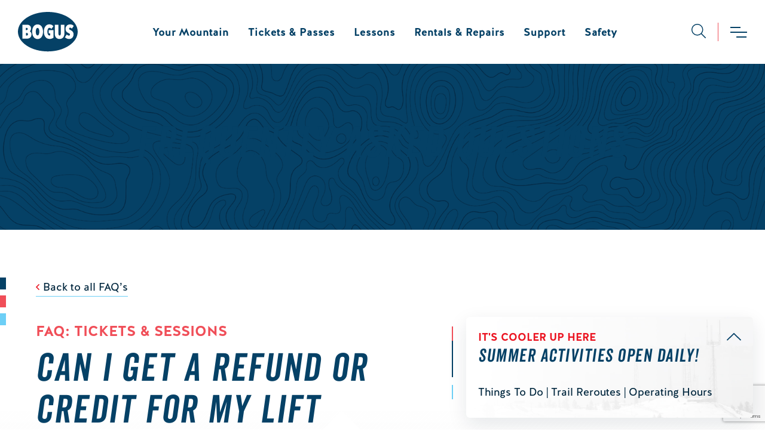

--- FILE ---
content_type: text/html; charset=UTF-8
request_url: https://bogusbasin.dcclients.com/your-mountain/faq/can-i-get-a-refund-or-credit-for-my-lift-ticket/
body_size: 31120
content:
<!DOCTYPE html>
<html lang="en-US">
<head>
	<meta charset="UTF-8" />
	<meta name="viewport" content="width=device-width, initial-scale=1" />
<meta name='robots' content='noindex, nofollow' />

	<!-- This site is optimized with the Yoast SEO plugin v26.8 - https://yoast.com/product/yoast-seo-wordpress/ -->
	<meta property="og:locale" content="en_US" />
	<meta property="og:type" content="article" />
	<meta property="og:title" content="Can I get a refund or credit for my lift ticket? | Bogus Basin" />
	<meta property="og:description" content="There are no cash refunds for daily tickets, Our weather check credit policy can be found on our Restrictions &amp; Policies Page." />
	<meta property="og:url" content="https://bogusbasin.dcclients.com/your-mountain/faq/can-i-get-a-refund-or-credit-for-my-lift-ticket/" />
	<meta property="og:site_name" content="Bogus Basin" />
	<meta property="article:publisher" content="https://www.facebook.com/BogusBasinIdaho" />
	<meta property="article:modified_time" content="2022-03-11T17:00:08+00:00" />
	<meta name="twitter:card" content="summary_large_image" />
	<meta name="twitter:site" content="@bogusbasin" />
	<script type="application/ld+json" class="yoast-schema-graph">{"@context":"https://schema.org","@graph":[{"@type":"WebPage","@id":"https://bogusbasin.dcclients.com/your-mountain/faq/can-i-get-a-refund-or-credit-for-my-lift-ticket/","url":"https://bogusbasin.dcclients.com/your-mountain/faq/can-i-get-a-refund-or-credit-for-my-lift-ticket/","name":"Can I get a refund or credit for my lift ticket? | Bogus Basin","isPartOf":{"@id":"https://bogusbasin.dcclients.com/#website"},"datePublished":"2022-03-11T06:07:17+00:00","dateModified":"2022-03-11T17:00:08+00:00","breadcrumb":{"@id":"https://bogusbasin.dcclients.com/your-mountain/faq/can-i-get-a-refund-or-credit-for-my-lift-ticket/#breadcrumb"},"inLanguage":"en-US","potentialAction":[{"@type":"ReadAction","target":["https://bogusbasin.dcclients.com/your-mountain/faq/can-i-get-a-refund-or-credit-for-my-lift-ticket/"]}]},{"@type":"BreadcrumbList","@id":"https://bogusbasin.dcclients.com/your-mountain/faq/can-i-get-a-refund-or-credit-for-my-lift-ticket/#breadcrumb","itemListElement":[{"@type":"ListItem","position":1,"name":"Home","item":"https://bogusbasin.dcclients.com/"},{"@type":"ListItem","position":2,"name":"Your Mountain","item":"https://bogusbasin.dcclients.com/your-mountain/"},{"@type":"ListItem","position":3,"name":"Can I get a refund or credit for my lift ticket?"}]},{"@type":"WebSite","@id":"https://bogusbasin.dcclients.com/#website","url":"https://bogusbasin.dcclients.com/","name":"Bogus Basin","description":"","publisher":{"@id":"https://bogusbasin.dcclients.com/#organization"},"inLanguage":"en-US"},{"@type":"Organization","@id":"https://bogusbasin.dcclients.com/#organization","name":"Bogus Basin","url":"https://bogusbasin.dcclients.com/","logo":{"@type":"ImageObject","inLanguage":"en-US","@id":"https://bogusbasin.dcclients.com/#/schema/logo/image/","url":"https://dz5eyu8bf7zyn.cloudfront.net/uploads/2021/09/17192656/coffee-latte-macchiato-picjumbo-com-scaled.jpg","contentUrl":"https://dz5eyu8bf7zyn.cloudfront.net/uploads/2021/09/17192656/coffee-latte-macchiato-picjumbo-com-scaled.jpg","width":2560,"height":1563,"caption":"Bogus Basin"},"image":{"@id":"https://bogusbasin.dcclients.com/#/schema/logo/image/"},"sameAs":["https://www.facebook.com/BogusBasinIdaho","https://x.com/bogusbasin","https://instagram.com/bogusbasin/"]}]}</script>
	<!-- / Yoast SEO plugin. -->


<title>Can I get a refund or credit for my lift ticket? | Bogus Basin</title>
<link rel='dns-prefetch' href='//www.google.com' />
<link rel='dns-prefetch' href='//maps.googleapis.com' />
<link rel='dns-prefetch' href='//www.youtube.com' />
<link rel='dns-prefetch' href='//dz5eyu8bf7zyn.cloudfront.net' />
<link rel='preconnect' href='//dz5eyu8bf7zyn.cloudfront.net' />
<link rel="alternate" type="text/calendar" title="Bogus Basin &raquo; iCal Feed" href="https://bogusbasin.dcclients.com/events/?ical=1" />
<link rel="alternate" title="oEmbed (JSON)" type="application/json+oembed" href="https://bogusbasin.dcclients.com/wp-json/oembed/1.0/embed?url=https%3A%2F%2Fbogusbasin.dcclients.com%2Fyour-mountain%2Ffaq%2Fcan-i-get-a-refund-or-credit-for-my-lift-ticket%2F" />
<link rel="alternate" title="oEmbed (XML)" type="text/xml+oembed" href="https://bogusbasin.dcclients.com/wp-json/oembed/1.0/embed?url=https%3A%2F%2Fbogusbasin.dcclients.com%2Fyour-mountain%2Ffaq%2Fcan-i-get-a-refund-or-credit-for-my-lift-ticket%2F&#038;format=xml" />
<style>@font-face{font-family:"Halis";src:url(/dist/b01eabd44/7a92c65a67a5ee25e58b.woff2) format("woff2"),url(/dist/b01eabd44/86b2bd187b341befc447.woff) format("woff");font-style:normal;font-weight:normal;font-display:swap}@font-face{font-family:"Halis";src:url(/dist/b01eabd44/07b6f19e28ccdd90ac87.woff2) format("woff2"),url(/dist/b01eabd44/191623e64cb016af414e.woff) format("woff");font-style:normal;font-weight:bold;font-display:swap}@font-face{font-family:"Halis";src:url(/dist/b01eabd44/279e95ffdb15bc84c718.woff2) format("woff2"),url(/dist/b01eabd44/3c906f0da62d676c66d0.woff) format("woff");font-style:italic;font-weight:normal;font-display:swap}@font-face{font-family:"Halis";src:url(/dist/b01eabd44/f92cb3cd8f86e77068f4.woff2) format("woff2"),url(/dist/b01eabd44/f6264f5aa81b6517d570.woff) format("woff");font-style:italic;font-weight:bold;font-display:swap}@font-face{font-family:"Veneer";src:url(/dist/b01eabd44/b69ff32484b1b474ea0b.woff2) format("woff2"),url(/dist/b01eabd44/c4d13fc953a601b1d721.woff) format("woff");font-style:normal;font-weight:normal;font-display:swap}@font-face{font-family:"Veneer";src:url(/dist/b01eabd44/48622b1150c0eded24a5.woff2) format("woff2"),url(/dist/b01eabd44/90a53ce448356b4f9692.woff) format("woff");font-style:italic;font-weight:normal;font-display:swap}.hidden{display:none}.sr-only{position:absolute;width:1px;height:1px;margin:-1px;padding:0;overflow:hidden;clip:rect(0, 0, 0, 0);border-width:0;white-space:nowrap}

/*# sourceMappingURL=critical.css.map*/</style>
<style id='wp-img-auto-sizes-contain-inline-css'>
img:is([sizes=auto i],[sizes^="auto," i]){contain-intrinsic-size:3000px 1500px}
/*# sourceURL=wp-img-auto-sizes-contain-inline-css */
</style>
<style id='wp-block-list-inline-css'>
ol,ul{box-sizing:border-box}:root :where(.wp-block-list.has-background){padding:1.25em 2.375em}
/*# sourceURL=https://bogusbasin.dcclients.com/wp/wp-includes/blocks/list/style.min.css */
</style>
<style id='wp-block-group-inline-css'>
.wp-block-group{box-sizing:border-box}:where(.wp-block-group.wp-block-group-is-layout-constrained){position:relative}
/*# sourceURL=https://bogusbasin.dcclients.com/wp/wp-includes/blocks/group/style.min.css */
</style>
<style id='wp-block-paragraph-inline-css'>
.is-small-text{font-size:.875em}.is-regular-text{font-size:1em}.is-large-text{font-size:2.25em}.is-larger-text{font-size:3em}.has-drop-cap:not(:focus):first-letter{float:left;font-size:8.4em;font-style:normal;font-weight:100;line-height:.68;margin:.05em .1em 0 0;text-transform:uppercase}body.rtl .has-drop-cap:not(:focus):first-letter{float:none;margin-left:.1em}p.has-drop-cap.has-background{overflow:hidden}:root :where(p.has-background){padding:1.25em 2.375em}:where(p.has-text-color:not(.has-link-color)) a{color:inherit}p.has-text-align-left[style*="writing-mode:vertical-lr"],p.has-text-align-right[style*="writing-mode:vertical-rl"]{rotate:180deg}
/*# sourceURL=https://bogusbasin.dcclients.com/wp/wp-includes/blocks/paragraph/style.min.css */
</style>
<style id='wp-block-post-title-inline-css'>
.wp-block-post-title{box-sizing:border-box;word-break:break-word}.wp-block-post-title :where(a){display:inline-block;font-family:inherit;font-size:inherit;font-style:inherit;font-weight:inherit;letter-spacing:inherit;line-height:inherit;text-decoration:inherit}
/*# sourceURL=https://bogusbasin.dcclients.com/wp/wp-includes/blocks/post-title/style.min.css */
</style>
<style id='wp-block-button-inline-css'>
.wp-block-button__link{align-content:center;box-sizing:border-box;cursor:pointer;display:inline-block;height:100%;text-align:center;word-break:break-word}.wp-block-button__link.aligncenter{text-align:center}.wp-block-button__link.alignright{text-align:right}:where(.wp-block-button__link){border-radius:9999px;box-shadow:none;padding:calc(.667em + 2px) calc(1.333em + 2px);text-decoration:none}.wp-block-button[style*=text-decoration] .wp-block-button__link{text-decoration:inherit}.wp-block-buttons>.wp-block-button.has-custom-width{max-width:none}.wp-block-buttons>.wp-block-button.has-custom-width .wp-block-button__link{width:100%}.wp-block-buttons>.wp-block-button.has-custom-font-size .wp-block-button__link{font-size:inherit}.wp-block-buttons>.wp-block-button.wp-block-button__width-25{width:calc(25% - var(--wp--style--block-gap, .5em)*.75)}.wp-block-buttons>.wp-block-button.wp-block-button__width-50{width:calc(50% - var(--wp--style--block-gap, .5em)*.5)}.wp-block-buttons>.wp-block-button.wp-block-button__width-75{width:calc(75% - var(--wp--style--block-gap, .5em)*.25)}.wp-block-buttons>.wp-block-button.wp-block-button__width-100{flex-basis:100%;width:100%}.wp-block-buttons.is-vertical>.wp-block-button.wp-block-button__width-25{width:25%}.wp-block-buttons.is-vertical>.wp-block-button.wp-block-button__width-50{width:50%}.wp-block-buttons.is-vertical>.wp-block-button.wp-block-button__width-75{width:75%}.wp-block-button.is-style-squared,.wp-block-button__link.wp-block-button.is-style-squared{border-radius:0}.wp-block-button.no-border-radius,.wp-block-button__link.no-border-radius{border-radius:0!important}:root :where(.wp-block-button .wp-block-button__link.is-style-outline),:root :where(.wp-block-button.is-style-outline>.wp-block-button__link){border:2px solid;padding:.667em 1.333em}:root :where(.wp-block-button .wp-block-button__link.is-style-outline:not(.has-text-color)),:root :where(.wp-block-button.is-style-outline>.wp-block-button__link:not(.has-text-color)){color:currentColor}:root :where(.wp-block-button .wp-block-button__link.is-style-outline:not(.has-background)),:root :where(.wp-block-button.is-style-outline>.wp-block-button__link:not(.has-background)){background-color:initial;background-image:none}
/*# sourceURL=https://bogusbasin.dcclients.com/wp/wp-includes/blocks/button/style.min.css */
</style>
<style id='wp-block-buttons-inline-css'>
.wp-block-buttons{box-sizing:border-box}.wp-block-buttons.is-vertical{flex-direction:column}.wp-block-buttons.is-vertical>.wp-block-button:last-child{margin-bottom:0}.wp-block-buttons>.wp-block-button{display:inline-block;margin:0}.wp-block-buttons.is-content-justification-left{justify-content:flex-start}.wp-block-buttons.is-content-justification-left.is-vertical{align-items:flex-start}.wp-block-buttons.is-content-justification-center{justify-content:center}.wp-block-buttons.is-content-justification-center.is-vertical{align-items:center}.wp-block-buttons.is-content-justification-right{justify-content:flex-end}.wp-block-buttons.is-content-justification-right.is-vertical{align-items:flex-end}.wp-block-buttons.is-content-justification-space-between{justify-content:space-between}.wp-block-buttons.aligncenter{text-align:center}.wp-block-buttons:not(.is-content-justification-space-between,.is-content-justification-right,.is-content-justification-left,.is-content-justification-center) .wp-block-button.aligncenter{margin-left:auto;margin-right:auto;width:100%}.wp-block-buttons[style*=text-decoration] .wp-block-button,.wp-block-buttons[style*=text-decoration] .wp-block-button__link{text-decoration:inherit}.wp-block-buttons.has-custom-font-size .wp-block-button__link{font-size:inherit}.wp-block-buttons .wp-block-button__link{width:100%}.wp-block-button.aligncenter{text-align:center}
/*# sourceURL=https://bogusbasin.dcclients.com/wp/wp-includes/blocks/buttons/style.min.css */
</style>
<style id='wp-block-post-content-inline-css'>
.wp-block-post-content{display:flow-root}
/*# sourceURL=https://bogusbasin.dcclients.com/wp/wp-includes/blocks/post-content/style.min.css */
</style>
<style id='wp-block-columns-inline-css'>
.wp-block-columns{box-sizing:border-box;display:flex;flex-wrap:wrap!important}@media (min-width:782px){.wp-block-columns{flex-wrap:nowrap!important}}.wp-block-columns{align-items:normal!important}.wp-block-columns.are-vertically-aligned-top{align-items:flex-start}.wp-block-columns.are-vertically-aligned-center{align-items:center}.wp-block-columns.are-vertically-aligned-bottom{align-items:flex-end}@media (max-width:781px){.wp-block-columns:not(.is-not-stacked-on-mobile)>.wp-block-column{flex-basis:100%!important}}@media (min-width:782px){.wp-block-columns:not(.is-not-stacked-on-mobile)>.wp-block-column{flex-basis:0;flex-grow:1}.wp-block-columns:not(.is-not-stacked-on-mobile)>.wp-block-column[style*=flex-basis]{flex-grow:0}}.wp-block-columns.is-not-stacked-on-mobile{flex-wrap:nowrap!important}.wp-block-columns.is-not-stacked-on-mobile>.wp-block-column{flex-basis:0;flex-grow:1}.wp-block-columns.is-not-stacked-on-mobile>.wp-block-column[style*=flex-basis]{flex-grow:0}:where(.wp-block-columns){margin-bottom:1.75em}:where(.wp-block-columns.has-background){padding:1.25em 2.375em}.wp-block-column{flex-grow:1;min-width:0;overflow-wrap:break-word;word-break:break-word}.wp-block-column.is-vertically-aligned-top{align-self:flex-start}.wp-block-column.is-vertically-aligned-center{align-self:center}.wp-block-column.is-vertically-aligned-bottom{align-self:flex-end}.wp-block-column.is-vertically-aligned-stretch{align-self:stretch}.wp-block-column.is-vertically-aligned-bottom,.wp-block-column.is-vertically-aligned-center,.wp-block-column.is-vertically-aligned-top{width:100%}
/*# sourceURL=https://bogusbasin.dcclients.com/wp/wp-includes/blocks/columns/style.min.css */
</style>
<style id='wp-block-cover-inline-css'>
.wp-block-cover,.wp-block-cover-image{align-items:center;background-position:50%;box-sizing:border-box;display:flex;justify-content:center;min-height:430px;overflow:hidden;overflow:clip;padding:1em;position:relative}.wp-block-cover .has-background-dim:not([class*=-background-color]),.wp-block-cover-image .has-background-dim:not([class*=-background-color]),.wp-block-cover-image.has-background-dim:not([class*=-background-color]),.wp-block-cover.has-background-dim:not([class*=-background-color]){background-color:#000}.wp-block-cover .has-background-dim.has-background-gradient,.wp-block-cover-image .has-background-dim.has-background-gradient{background-color:initial}.wp-block-cover-image.has-background-dim:before,.wp-block-cover.has-background-dim:before{background-color:inherit;content:""}.wp-block-cover .wp-block-cover__background,.wp-block-cover .wp-block-cover__gradient-background,.wp-block-cover-image .wp-block-cover__background,.wp-block-cover-image .wp-block-cover__gradient-background,.wp-block-cover-image.has-background-dim:not(.has-background-gradient):before,.wp-block-cover.has-background-dim:not(.has-background-gradient):before{bottom:0;left:0;opacity:.5;position:absolute;right:0;top:0}.wp-block-cover-image.has-background-dim.has-background-dim-10 .wp-block-cover__background,.wp-block-cover-image.has-background-dim.has-background-dim-10 .wp-block-cover__gradient-background,.wp-block-cover-image.has-background-dim.has-background-dim-10:not(.has-background-gradient):before,.wp-block-cover.has-background-dim.has-background-dim-10 .wp-block-cover__background,.wp-block-cover.has-background-dim.has-background-dim-10 .wp-block-cover__gradient-background,.wp-block-cover.has-background-dim.has-background-dim-10:not(.has-background-gradient):before{opacity:.1}.wp-block-cover-image.has-background-dim.has-background-dim-20 .wp-block-cover__background,.wp-block-cover-image.has-background-dim.has-background-dim-20 .wp-block-cover__gradient-background,.wp-block-cover-image.has-background-dim.has-background-dim-20:not(.has-background-gradient):before,.wp-block-cover.has-background-dim.has-background-dim-20 .wp-block-cover__background,.wp-block-cover.has-background-dim.has-background-dim-20 .wp-block-cover__gradient-background,.wp-block-cover.has-background-dim.has-background-dim-20:not(.has-background-gradient):before{opacity:.2}.wp-block-cover-image.has-background-dim.has-background-dim-30 .wp-block-cover__background,.wp-block-cover-image.has-background-dim.has-background-dim-30 .wp-block-cover__gradient-background,.wp-block-cover-image.has-background-dim.has-background-dim-30:not(.has-background-gradient):before,.wp-block-cover.has-background-dim.has-background-dim-30 .wp-block-cover__background,.wp-block-cover.has-background-dim.has-background-dim-30 .wp-block-cover__gradient-background,.wp-block-cover.has-background-dim.has-background-dim-30:not(.has-background-gradient):before{opacity:.3}.wp-block-cover-image.has-background-dim.has-background-dim-40 .wp-block-cover__background,.wp-block-cover-image.has-background-dim.has-background-dim-40 .wp-block-cover__gradient-background,.wp-block-cover-image.has-background-dim.has-background-dim-40:not(.has-background-gradient):before,.wp-block-cover.has-background-dim.has-background-dim-40 .wp-block-cover__background,.wp-block-cover.has-background-dim.has-background-dim-40 .wp-block-cover__gradient-background,.wp-block-cover.has-background-dim.has-background-dim-40:not(.has-background-gradient):before{opacity:.4}.wp-block-cover-image.has-background-dim.has-background-dim-50 .wp-block-cover__background,.wp-block-cover-image.has-background-dim.has-background-dim-50 .wp-block-cover__gradient-background,.wp-block-cover-image.has-background-dim.has-background-dim-50:not(.has-background-gradient):before,.wp-block-cover.has-background-dim.has-background-dim-50 .wp-block-cover__background,.wp-block-cover.has-background-dim.has-background-dim-50 .wp-block-cover__gradient-background,.wp-block-cover.has-background-dim.has-background-dim-50:not(.has-background-gradient):before{opacity:.5}.wp-block-cover-image.has-background-dim.has-background-dim-60 .wp-block-cover__background,.wp-block-cover-image.has-background-dim.has-background-dim-60 .wp-block-cover__gradient-background,.wp-block-cover-image.has-background-dim.has-background-dim-60:not(.has-background-gradient):before,.wp-block-cover.has-background-dim.has-background-dim-60 .wp-block-cover__background,.wp-block-cover.has-background-dim.has-background-dim-60 .wp-block-cover__gradient-background,.wp-block-cover.has-background-dim.has-background-dim-60:not(.has-background-gradient):before{opacity:.6}.wp-block-cover-image.has-background-dim.has-background-dim-70 .wp-block-cover__background,.wp-block-cover-image.has-background-dim.has-background-dim-70 .wp-block-cover__gradient-background,.wp-block-cover-image.has-background-dim.has-background-dim-70:not(.has-background-gradient):before,.wp-block-cover.has-background-dim.has-background-dim-70 .wp-block-cover__background,.wp-block-cover.has-background-dim.has-background-dim-70 .wp-block-cover__gradient-background,.wp-block-cover.has-background-dim.has-background-dim-70:not(.has-background-gradient):before{opacity:.7}.wp-block-cover-image.has-background-dim.has-background-dim-80 .wp-block-cover__background,.wp-block-cover-image.has-background-dim.has-background-dim-80 .wp-block-cover__gradient-background,.wp-block-cover-image.has-background-dim.has-background-dim-80:not(.has-background-gradient):before,.wp-block-cover.has-background-dim.has-background-dim-80 .wp-block-cover__background,.wp-block-cover.has-background-dim.has-background-dim-80 .wp-block-cover__gradient-background,.wp-block-cover.has-background-dim.has-background-dim-80:not(.has-background-gradient):before{opacity:.8}.wp-block-cover-image.has-background-dim.has-background-dim-90 .wp-block-cover__background,.wp-block-cover-image.has-background-dim.has-background-dim-90 .wp-block-cover__gradient-background,.wp-block-cover-image.has-background-dim.has-background-dim-90:not(.has-background-gradient):before,.wp-block-cover.has-background-dim.has-background-dim-90 .wp-block-cover__background,.wp-block-cover.has-background-dim.has-background-dim-90 .wp-block-cover__gradient-background,.wp-block-cover.has-background-dim.has-background-dim-90:not(.has-background-gradient):before{opacity:.9}.wp-block-cover-image.has-background-dim.has-background-dim-100 .wp-block-cover__background,.wp-block-cover-image.has-background-dim.has-background-dim-100 .wp-block-cover__gradient-background,.wp-block-cover-image.has-background-dim.has-background-dim-100:not(.has-background-gradient):before,.wp-block-cover.has-background-dim.has-background-dim-100 .wp-block-cover__background,.wp-block-cover.has-background-dim.has-background-dim-100 .wp-block-cover__gradient-background,.wp-block-cover.has-background-dim.has-background-dim-100:not(.has-background-gradient):before{opacity:1}.wp-block-cover .wp-block-cover__background.has-background-dim.has-background-dim-0,.wp-block-cover .wp-block-cover__gradient-background.has-background-dim.has-background-dim-0,.wp-block-cover-image .wp-block-cover__background.has-background-dim.has-background-dim-0,.wp-block-cover-image .wp-block-cover__gradient-background.has-background-dim.has-background-dim-0{opacity:0}.wp-block-cover .wp-block-cover__background.has-background-dim.has-background-dim-10,.wp-block-cover .wp-block-cover__gradient-background.has-background-dim.has-background-dim-10,.wp-block-cover-image .wp-block-cover__background.has-background-dim.has-background-dim-10,.wp-block-cover-image .wp-block-cover__gradient-background.has-background-dim.has-background-dim-10{opacity:.1}.wp-block-cover .wp-block-cover__background.has-background-dim.has-background-dim-20,.wp-block-cover .wp-block-cover__gradient-background.has-background-dim.has-background-dim-20,.wp-block-cover-image .wp-block-cover__background.has-background-dim.has-background-dim-20,.wp-block-cover-image .wp-block-cover__gradient-background.has-background-dim.has-background-dim-20{opacity:.2}.wp-block-cover .wp-block-cover__background.has-background-dim.has-background-dim-30,.wp-block-cover .wp-block-cover__gradient-background.has-background-dim.has-background-dim-30,.wp-block-cover-image .wp-block-cover__background.has-background-dim.has-background-dim-30,.wp-block-cover-image .wp-block-cover__gradient-background.has-background-dim.has-background-dim-30{opacity:.3}.wp-block-cover .wp-block-cover__background.has-background-dim.has-background-dim-40,.wp-block-cover .wp-block-cover__gradient-background.has-background-dim.has-background-dim-40,.wp-block-cover-image .wp-block-cover__background.has-background-dim.has-background-dim-40,.wp-block-cover-image .wp-block-cover__gradient-background.has-background-dim.has-background-dim-40{opacity:.4}.wp-block-cover .wp-block-cover__background.has-background-dim.has-background-dim-50,.wp-block-cover .wp-block-cover__gradient-background.has-background-dim.has-background-dim-50,.wp-block-cover-image .wp-block-cover__background.has-background-dim.has-background-dim-50,.wp-block-cover-image .wp-block-cover__gradient-background.has-background-dim.has-background-dim-50{opacity:.5}.wp-block-cover .wp-block-cover__background.has-background-dim.has-background-dim-60,.wp-block-cover .wp-block-cover__gradient-background.has-background-dim.has-background-dim-60,.wp-block-cover-image .wp-block-cover__background.has-background-dim.has-background-dim-60,.wp-block-cover-image .wp-block-cover__gradient-background.has-background-dim.has-background-dim-60{opacity:.6}.wp-block-cover .wp-block-cover__background.has-background-dim.has-background-dim-70,.wp-block-cover .wp-block-cover__gradient-background.has-background-dim.has-background-dim-70,.wp-block-cover-image .wp-block-cover__background.has-background-dim.has-background-dim-70,.wp-block-cover-image .wp-block-cover__gradient-background.has-background-dim.has-background-dim-70{opacity:.7}.wp-block-cover .wp-block-cover__background.has-background-dim.has-background-dim-80,.wp-block-cover .wp-block-cover__gradient-background.has-background-dim.has-background-dim-80,.wp-block-cover-image .wp-block-cover__background.has-background-dim.has-background-dim-80,.wp-block-cover-image .wp-block-cover__gradient-background.has-background-dim.has-background-dim-80{opacity:.8}.wp-block-cover .wp-block-cover__background.has-background-dim.has-background-dim-90,.wp-block-cover .wp-block-cover__gradient-background.has-background-dim.has-background-dim-90,.wp-block-cover-image .wp-block-cover__background.has-background-dim.has-background-dim-90,.wp-block-cover-image .wp-block-cover__gradient-background.has-background-dim.has-background-dim-90{opacity:.9}.wp-block-cover .wp-block-cover__background.has-background-dim.has-background-dim-100,.wp-block-cover .wp-block-cover__gradient-background.has-background-dim.has-background-dim-100,.wp-block-cover-image .wp-block-cover__background.has-background-dim.has-background-dim-100,.wp-block-cover-image .wp-block-cover__gradient-background.has-background-dim.has-background-dim-100{opacity:1}.wp-block-cover-image.alignleft,.wp-block-cover-image.alignright,.wp-block-cover.alignleft,.wp-block-cover.alignright{max-width:420px;width:100%}.wp-block-cover-image.aligncenter,.wp-block-cover-image.alignleft,.wp-block-cover-image.alignright,.wp-block-cover.aligncenter,.wp-block-cover.alignleft,.wp-block-cover.alignright{display:flex}.wp-block-cover .wp-block-cover__inner-container,.wp-block-cover-image .wp-block-cover__inner-container{color:inherit;position:relative;width:100%}.wp-block-cover-image.is-position-top-left,.wp-block-cover.is-position-top-left{align-items:flex-start;justify-content:flex-start}.wp-block-cover-image.is-position-top-center,.wp-block-cover.is-position-top-center{align-items:flex-start;justify-content:center}.wp-block-cover-image.is-position-top-right,.wp-block-cover.is-position-top-right{align-items:flex-start;justify-content:flex-end}.wp-block-cover-image.is-position-center-left,.wp-block-cover.is-position-center-left{align-items:center;justify-content:flex-start}.wp-block-cover-image.is-position-center-center,.wp-block-cover.is-position-center-center{align-items:center;justify-content:center}.wp-block-cover-image.is-position-center-right,.wp-block-cover.is-position-center-right{align-items:center;justify-content:flex-end}.wp-block-cover-image.is-position-bottom-left,.wp-block-cover.is-position-bottom-left{align-items:flex-end;justify-content:flex-start}.wp-block-cover-image.is-position-bottom-center,.wp-block-cover.is-position-bottom-center{align-items:flex-end;justify-content:center}.wp-block-cover-image.is-position-bottom-right,.wp-block-cover.is-position-bottom-right{align-items:flex-end;justify-content:flex-end}.wp-block-cover-image.has-custom-content-position.has-custom-content-position .wp-block-cover__inner-container,.wp-block-cover.has-custom-content-position.has-custom-content-position .wp-block-cover__inner-container{margin:0}.wp-block-cover-image.has-custom-content-position.has-custom-content-position.is-position-bottom-left .wp-block-cover__inner-container,.wp-block-cover-image.has-custom-content-position.has-custom-content-position.is-position-bottom-right .wp-block-cover__inner-container,.wp-block-cover-image.has-custom-content-position.has-custom-content-position.is-position-center-left .wp-block-cover__inner-container,.wp-block-cover-image.has-custom-content-position.has-custom-content-position.is-position-center-right .wp-block-cover__inner-container,.wp-block-cover-image.has-custom-content-position.has-custom-content-position.is-position-top-left .wp-block-cover__inner-container,.wp-block-cover-image.has-custom-content-position.has-custom-content-position.is-position-top-right .wp-block-cover__inner-container,.wp-block-cover.has-custom-content-position.has-custom-content-position.is-position-bottom-left .wp-block-cover__inner-container,.wp-block-cover.has-custom-content-position.has-custom-content-position.is-position-bottom-right .wp-block-cover__inner-container,.wp-block-cover.has-custom-content-position.has-custom-content-position.is-position-center-left .wp-block-cover__inner-container,.wp-block-cover.has-custom-content-position.has-custom-content-position.is-position-center-right .wp-block-cover__inner-container,.wp-block-cover.has-custom-content-position.has-custom-content-position.is-position-top-left .wp-block-cover__inner-container,.wp-block-cover.has-custom-content-position.has-custom-content-position.is-position-top-right .wp-block-cover__inner-container{margin:0;width:auto}.wp-block-cover .wp-block-cover__image-background,.wp-block-cover video.wp-block-cover__video-background,.wp-block-cover-image .wp-block-cover__image-background,.wp-block-cover-image video.wp-block-cover__video-background{border:none;bottom:0;box-shadow:none;height:100%;left:0;margin:0;max-height:none;max-width:none;object-fit:cover;outline:none;padding:0;position:absolute;right:0;top:0;width:100%}.wp-block-cover-image.has-parallax,.wp-block-cover.has-parallax,.wp-block-cover__image-background.has-parallax,video.wp-block-cover__video-background.has-parallax{background-attachment:fixed;background-repeat:no-repeat;background-size:cover}@supports (-webkit-touch-callout:inherit){.wp-block-cover-image.has-parallax,.wp-block-cover.has-parallax,.wp-block-cover__image-background.has-parallax,video.wp-block-cover__video-background.has-parallax{background-attachment:scroll}}@media (prefers-reduced-motion:reduce){.wp-block-cover-image.has-parallax,.wp-block-cover.has-parallax,.wp-block-cover__image-background.has-parallax,video.wp-block-cover__video-background.has-parallax{background-attachment:scroll}}.wp-block-cover-image.is-repeated,.wp-block-cover.is-repeated,.wp-block-cover__image-background.is-repeated,video.wp-block-cover__video-background.is-repeated{background-repeat:repeat;background-size:auto}.wp-block-cover-image-text,.wp-block-cover-image-text a,.wp-block-cover-image-text a:active,.wp-block-cover-image-text a:focus,.wp-block-cover-image-text a:hover,.wp-block-cover-text,.wp-block-cover-text a,.wp-block-cover-text a:active,.wp-block-cover-text a:focus,.wp-block-cover-text a:hover,section.wp-block-cover-image h2,section.wp-block-cover-image h2 a,section.wp-block-cover-image h2 a:active,section.wp-block-cover-image h2 a:focus,section.wp-block-cover-image h2 a:hover{color:#fff}.wp-block-cover-image .wp-block-cover.has-left-content{justify-content:flex-start}.wp-block-cover-image .wp-block-cover.has-right-content{justify-content:flex-end}.wp-block-cover-image.has-left-content .wp-block-cover-image-text,.wp-block-cover.has-left-content .wp-block-cover-text,section.wp-block-cover-image.has-left-content>h2{margin-left:0;text-align:left}.wp-block-cover-image.has-right-content .wp-block-cover-image-text,.wp-block-cover.has-right-content .wp-block-cover-text,section.wp-block-cover-image.has-right-content>h2{margin-right:0;text-align:right}.wp-block-cover .wp-block-cover-text,.wp-block-cover-image .wp-block-cover-image-text,section.wp-block-cover-image>h2{font-size:2em;line-height:1.25;margin-bottom:0;max-width:840px;padding:.44em;text-align:center;z-index:1}:where(.wp-block-cover-image:not(.has-text-color)),:where(.wp-block-cover:not(.has-text-color)){color:#fff}:where(.wp-block-cover-image.is-light:not(.has-text-color)),:where(.wp-block-cover.is-light:not(.has-text-color)){color:#000}:root :where(.wp-block-cover h1:not(.has-text-color)),:root :where(.wp-block-cover h2:not(.has-text-color)),:root :where(.wp-block-cover h3:not(.has-text-color)),:root :where(.wp-block-cover h4:not(.has-text-color)),:root :where(.wp-block-cover h5:not(.has-text-color)),:root :where(.wp-block-cover h6:not(.has-text-color)),:root :where(.wp-block-cover p:not(.has-text-color)){color:inherit}body:not(.editor-styles-wrapper) .wp-block-cover:not(.wp-block-cover:has(.wp-block-cover__background+.wp-block-cover__inner-container)) .wp-block-cover__image-background,body:not(.editor-styles-wrapper) .wp-block-cover:not(.wp-block-cover:has(.wp-block-cover__background+.wp-block-cover__inner-container)) .wp-block-cover__video-background{z-index:0}body:not(.editor-styles-wrapper) .wp-block-cover:not(.wp-block-cover:has(.wp-block-cover__background+.wp-block-cover__inner-container)) .wp-block-cover__background,body:not(.editor-styles-wrapper) .wp-block-cover:not(.wp-block-cover:has(.wp-block-cover__background+.wp-block-cover__inner-container)) .wp-block-cover__gradient-background,body:not(.editor-styles-wrapper) .wp-block-cover:not(.wp-block-cover:has(.wp-block-cover__background+.wp-block-cover__inner-container)) .wp-block-cover__inner-container,body:not(.editor-styles-wrapper) .wp-block-cover:not(.wp-block-cover:has(.wp-block-cover__background+.wp-block-cover__inner-container)).has-background-dim:not(.has-background-gradient):before{z-index:1}.has-modal-open body:not(.editor-styles-wrapper) .wp-block-cover:not(.wp-block-cover:has(.wp-block-cover__background+.wp-block-cover__inner-container)) .wp-block-cover__inner-container{z-index:auto}
/*# sourceURL=https://bogusbasin.dcclients.com/wp/wp-includes/blocks/cover/style.min.css */
</style>
<style id='wp-block-separator-inline-css'>
@charset "UTF-8";.wp-block-separator{border:none;border-top:2px solid}:root :where(.wp-block-separator.is-style-dots){height:auto;line-height:1;text-align:center}:root :where(.wp-block-separator.is-style-dots):before{color:currentColor;content:"···";font-family:serif;font-size:1.5em;letter-spacing:2em;padding-left:2em}.wp-block-separator.is-style-dots{background:none!important;border:none!important}
/*# sourceURL=https://bogusbasin.dcclients.com/wp/wp-includes/blocks/separator/style.min.css */
</style>
<style id='wp-block-spacer-inline-css'>
.wp-block-spacer{clear:both}
/*# sourceURL=https://bogusbasin.dcclients.com/wp/wp-includes/blocks/spacer/style.min.css */
</style>
<style id='wp-block-heading-inline-css'>
h1:where(.wp-block-heading).has-background,h2:where(.wp-block-heading).has-background,h3:where(.wp-block-heading).has-background,h4:where(.wp-block-heading).has-background,h5:where(.wp-block-heading).has-background,h6:where(.wp-block-heading).has-background{padding:1.25em 2.375em}h1.has-text-align-left[style*=writing-mode]:where([style*=vertical-lr]),h1.has-text-align-right[style*=writing-mode]:where([style*=vertical-rl]),h2.has-text-align-left[style*=writing-mode]:where([style*=vertical-lr]),h2.has-text-align-right[style*=writing-mode]:where([style*=vertical-rl]),h3.has-text-align-left[style*=writing-mode]:where([style*=vertical-lr]),h3.has-text-align-right[style*=writing-mode]:where([style*=vertical-rl]),h4.has-text-align-left[style*=writing-mode]:where([style*=vertical-lr]),h4.has-text-align-right[style*=writing-mode]:where([style*=vertical-rl]),h5.has-text-align-left[style*=writing-mode]:where([style*=vertical-lr]),h5.has-text-align-right[style*=writing-mode]:where([style*=vertical-rl]),h6.has-text-align-left[style*=writing-mode]:where([style*=vertical-lr]),h6.has-text-align-right[style*=writing-mode]:where([style*=vertical-rl]){rotate:180deg}
/*# sourceURL=https://bogusbasin.dcclients.com/wp/wp-includes/blocks/heading/style.min.css */
</style>
<link rel='stylesheet' id='tribe-events-pro-mini-calendar-block-styles-css' href='https://bogusbasin.dcclients.com/content/plugins/events-calendar-pro/build/css/tribe-events-pro-mini-calendar-block.css?ver=7.7.12' media='all' />
<link rel='stylesheet' id='sbi_styles-css' href='https://bogusbasin.dcclients.com/content/plugins/instagram-feed/css/sbi-styles.min.css?ver=6.10.0' media='all' />
<style id='wp-block-library-inline-css'>
:root{--wp-block-synced-color:#7a00df;--wp-block-synced-color--rgb:122,0,223;--wp-bound-block-color:var(--wp-block-synced-color);--wp-editor-canvas-background:#ddd;--wp-admin-theme-color:#007cba;--wp-admin-theme-color--rgb:0,124,186;--wp-admin-theme-color-darker-10:#006ba1;--wp-admin-theme-color-darker-10--rgb:0,107,160.5;--wp-admin-theme-color-darker-20:#005a87;--wp-admin-theme-color-darker-20--rgb:0,90,135;--wp-admin-border-width-focus:2px}@media (min-resolution:192dpi){:root{--wp-admin-border-width-focus:1.5px}}.wp-element-button{cursor:pointer}:root .has-very-light-gray-background-color{background-color:#eee}:root .has-very-dark-gray-background-color{background-color:#313131}:root .has-very-light-gray-color{color:#eee}:root .has-very-dark-gray-color{color:#313131}:root .has-vivid-green-cyan-to-vivid-cyan-blue-gradient-background{background:linear-gradient(135deg,#00d084,#0693e3)}:root .has-purple-crush-gradient-background{background:linear-gradient(135deg,#34e2e4,#4721fb 50%,#ab1dfe)}:root .has-hazy-dawn-gradient-background{background:linear-gradient(135deg,#faaca8,#dad0ec)}:root .has-subdued-olive-gradient-background{background:linear-gradient(135deg,#fafae1,#67a671)}:root .has-atomic-cream-gradient-background{background:linear-gradient(135deg,#fdd79a,#004a59)}:root .has-nightshade-gradient-background{background:linear-gradient(135deg,#330968,#31cdcf)}:root .has-midnight-gradient-background{background:linear-gradient(135deg,#020381,#2874fc)}:root{--wp--preset--font-size--normal:16px;--wp--preset--font-size--huge:42px}.has-regular-font-size{font-size:1em}.has-larger-font-size{font-size:2.625em}.has-normal-font-size{font-size:var(--wp--preset--font-size--normal)}.has-huge-font-size{font-size:var(--wp--preset--font-size--huge)}.has-text-align-center{text-align:center}.has-text-align-left{text-align:left}.has-text-align-right{text-align:right}.has-fit-text{white-space:nowrap!important}#end-resizable-editor-section{display:none}.aligncenter{clear:both}.items-justified-left{justify-content:flex-start}.items-justified-center{justify-content:center}.items-justified-right{justify-content:flex-end}.items-justified-space-between{justify-content:space-between}.screen-reader-text{border:0;clip-path:inset(50%);height:1px;margin:-1px;overflow:hidden;padding:0;position:absolute;width:1px;word-wrap:normal!important}.screen-reader-text:focus{background-color:#ddd;clip-path:none;color:#444;display:block;font-size:1em;height:auto;left:5px;line-height:normal;padding:15px 23px 14px;text-decoration:none;top:5px;width:auto;z-index:100000}html :where(.has-border-color){border-style:solid}html :where([style*=border-top-color]){border-top-style:solid}html :where([style*=border-right-color]){border-right-style:solid}html :where([style*=border-bottom-color]){border-bottom-style:solid}html :where([style*=border-left-color]){border-left-style:solid}html :where([style*=border-width]){border-style:solid}html :where([style*=border-top-width]){border-top-style:solid}html :where([style*=border-right-width]){border-right-style:solid}html :where([style*=border-bottom-width]){border-bottom-style:solid}html :where([style*=border-left-width]){border-left-style:solid}html :where(img[class*=wp-image-]){height:auto;max-width:100%}:where(figure){margin:0 0 1em}html :where(.is-position-sticky){--wp-admin--admin-bar--position-offset:var(--wp-admin--admin-bar--height,0px)}@media screen and (max-width:600px){html :where(.is-position-sticky){--wp-admin--admin-bar--position-offset:0px}}
/*# sourceURL=/wp-includes/css/dist/block-library/common.min.css */
</style>
<style id='global-styles-inline-css'>
:root{--wp--preset--aspect-ratio--square: 1;--wp--preset--aspect-ratio--4-3: 4/3;--wp--preset--aspect-ratio--3-4: 3/4;--wp--preset--aspect-ratio--3-2: 3/2;--wp--preset--aspect-ratio--2-3: 2/3;--wp--preset--aspect-ratio--16-9: 16/9;--wp--preset--aspect-ratio--9-16: 9/16;--wp--preset--color--black: #000000;--wp--preset--color--cyan-bluish-gray: #abb8c3;--wp--preset--color--white: #ffffff;--wp--preset--color--pale-pink: #f78da7;--wp--preset--color--vivid-red: #cf2e2e;--wp--preset--color--luminous-vivid-orange: #ff6900;--wp--preset--color--luminous-vivid-amber: #fcb900;--wp--preset--color--light-green-cyan: #7bdcb5;--wp--preset--color--vivid-green-cyan: #00d084;--wp--preset--color--pale-cyan-blue: #8ed1fc;--wp--preset--color--vivid-cyan-blue: #0693e3;--wp--preset--color--vivid-purple: #9b51e0;--wp--preset--color--transparent: transparent;--wp--preset--color--darker-blue: #03283F;--wp--preset--color--dark-blue: #054166;--wp--preset--color--blue: #0970AF;--wp--preset--color--light-blue: #6DCFF6;--wp--preset--color--brand-red: #F04E58;--wp--preset--color--accessible-red: #EB1421;--wp--preset--color--dark-gray: hsl(204 4% 44%);--wp--preset--color--gray: hsl(204 4% 77%);--wp--preset--color--light-gray: hsl(204 4% 87%);--wp--preset--color--lighter-gray: hsl(204 4% 94%);--wp--preset--color--lightest-gray: hsl(204 4% 97%);--wp--preset--color--green: #008000;--wp--preset--gradient--vivid-cyan-blue-to-vivid-purple: linear-gradient(135deg,rgb(6,147,227) 0%,rgb(155,81,224) 100%);--wp--preset--gradient--light-green-cyan-to-vivid-green-cyan: linear-gradient(135deg,rgb(122,220,180) 0%,rgb(0,208,130) 100%);--wp--preset--gradient--luminous-vivid-amber-to-luminous-vivid-orange: linear-gradient(135deg,rgb(252,185,0) 0%,rgb(255,105,0) 100%);--wp--preset--gradient--luminous-vivid-orange-to-vivid-red: linear-gradient(135deg,rgb(255,105,0) 0%,rgb(207,46,46) 100%);--wp--preset--gradient--very-light-gray-to-cyan-bluish-gray: linear-gradient(135deg,rgb(238,238,238) 0%,rgb(169,184,195) 100%);--wp--preset--gradient--cool-to-warm-spectrum: linear-gradient(135deg,rgb(74,234,220) 0%,rgb(151,120,209) 20%,rgb(207,42,186) 40%,rgb(238,44,130) 60%,rgb(251,105,98) 80%,rgb(254,248,76) 100%);--wp--preset--gradient--blush-light-purple: linear-gradient(135deg,rgb(255,206,236) 0%,rgb(152,150,240) 100%);--wp--preset--gradient--blush-bordeaux: linear-gradient(135deg,rgb(254,205,165) 0%,rgb(254,45,45) 50%,rgb(107,0,62) 100%);--wp--preset--gradient--luminous-dusk: linear-gradient(135deg,rgb(255,203,112) 0%,rgb(199,81,192) 50%,rgb(65,88,208) 100%);--wp--preset--gradient--pale-ocean: linear-gradient(135deg,rgb(255,245,203) 0%,rgb(182,227,212) 50%,rgb(51,167,181) 100%);--wp--preset--gradient--electric-grass: linear-gradient(135deg,rgb(202,248,128) 0%,rgb(113,206,126) 100%);--wp--preset--gradient--midnight: linear-gradient(135deg,rgb(2,3,129) 0%,rgb(40,116,252) 100%);--wp--preset--gradient--tb-dark-blue-to-darker-blue: linear-gradient(to bottom, var(--wp--preset--color--dark-blue) 0%, var(--wp--preset--color--darker-blue) 100%);--wp--preset--gradient--tb-white-to-gray: linear-gradient(to bottom, var(--wp--preset--color--white) 0%, hsl(204 4% 92%) 100%);--wp--preset--font-size--small: 13px;--wp--preset--font-size--medium: 20px;--wp--preset--font-size--large: 36px;--wp--preset--font-size--x-large: 42px;--wp--preset--font-size--heading-x-large: clamp(4.5rem, 3.628rem + 3.72vw, 6rem);--wp--preset--font-size--heading-large: clamp(3.5rem, 2.91875rem + 2.48vw, 4.5rem);--wp--preset--font-size--heading-medium: clamp(3rem, 2.41875rem + 2.48vw, 4rem);;--wp--preset--font-size--heading-small: clamp(2.25rem, 1.814rem + 1.86vw, 3rem);--wp--preset--font-size--heading-x-small: 2.25rem;--wp--preset--font-size--subheading: 1.5rem;--wp--preset--font-size--body-large: 1.375rem;--wp--preset--font-size--body-small: 1rem;--wp--preset--font-size--body-x-small: 0.875rem;--wp--preset--spacing--20: 0.44rem;--wp--preset--spacing--30: 0.67rem;--wp--preset--spacing--40: 1rem;--wp--preset--spacing--50: 1.5rem;--wp--preset--spacing--60: 2.25rem;--wp--preset--spacing--70: 3.38rem;--wp--preset--spacing--80: 5.06rem;--wp--preset--shadow--natural: 6px 6px 9px rgba(0, 0, 0, 0.2);--wp--preset--shadow--deep: 12px 12px 50px rgba(0, 0, 0, 0.4);--wp--preset--shadow--sharp: 6px 6px 0px rgba(0, 0, 0, 0.2);--wp--preset--shadow--outlined: 6px 6px 0px -3px rgb(255, 255, 255), 6px 6px rgb(0, 0, 0);--wp--preset--shadow--crisp: 6px 6px 0px rgb(0, 0, 0);--wp--custom--spacing--gap: 1.25rem;--wp--custom--spacing--spacer-small: clamp(2.5rem, (40px + 40 * ((100vw - 375px) / 645)), 5rem);--wp--custom--spacing--spacer-large: clamp(5rem, (80px + 40 * ((100vw - 375px) / 645)), 7.5rem);--wp--custom--spacing--outer: clamp(1.25rem, (20px + 40 * ((100vw - 320px) / 700)), 3.75rem);--wp--custom--spacing--fluid-padding: clamp(3.75rem, (60px + 20 * ((100vw - 375px) / 645)), 5rem);--wp--custom--accent--horizontal-offset: linear-gradient(to right, var(--wp--preset--color--brand-red) 20%, var(--wp--preset--color--dark-blue) 20% 70%, var(--wp--preset--color--transparent) 70% 80%, var(--wp--preset--color--light-blue) 80%);--wp--custom--accent--horizontal-offset-wide: linear-gradient(to right, var(--wp--preset--color--dark-blue) 20%, var(--wp--preset--color--transparent) 20% 40%, var(--wp--preset--color--light-blue) 40% 80%, var(--wp--preset--color--brand-red) 80%);--wp--custom--accent--vertical-offset: linear-gradient(to bottom, var(--wp--preset--color--brand-red) 20%, var(--wp--preset--color--dark-blue) 20% 70%, var(--wp--preset--color--transparent) 70% 80%, var(--wp--preset--color--light-blue) 80%);--wp--custom--accent--horizontal-even: linear-gradient(to right, var(--wp--preset--color--dark-blue) 25%, var(--wp--preset--color--transparent) 25% 37.5%, var(--wp--preset--color--brand-red) 37.5% 62.5%, var(--wp--preset--color--transparent) 62.5% 75%, var(--wp--preset--color--light-blue) 75%);--wp--custom--accent--vertical-even: linear-gradient(to bottom, var(--wp--preset--color--dark-blue) 25%, var(--wp--preset--color--transparent) 25% 37.5%, var(--wp--preset--color--brand-red) 37.5% 62.5%, var(--wp--preset--color--transparent) 62.5% 75%, var(--wp--preset--color--light-blue) 75%);}:root { --wp--style--global--content-size: 1228px;--wp--style--global--wide-size: 1320px; }:where(body) { margin: 0; }.wp-site-blocks > .alignleft { float: left; margin-right: 2em; }.wp-site-blocks > .alignright { float: right; margin-left: 2em; }.wp-site-blocks > .aligncenter { justify-content: center; margin-left: auto; margin-right: auto; }:where(.wp-site-blocks) > * { margin-block-start: 24px; margin-block-end: 0; }:where(.wp-site-blocks) > :first-child { margin-block-start: 0; }:where(.wp-site-blocks) > :last-child { margin-block-end: 0; }:root { --wp--style--block-gap: 24px; }:root :where(.is-layout-flow) > :first-child{margin-block-start: 0;}:root :where(.is-layout-flow) > :last-child{margin-block-end: 0;}:root :where(.is-layout-flow) > *{margin-block-start: 24px;margin-block-end: 0;}:root :where(.is-layout-constrained) > :first-child{margin-block-start: 0;}:root :where(.is-layout-constrained) > :last-child{margin-block-end: 0;}:root :where(.is-layout-constrained) > *{margin-block-start: 24px;margin-block-end: 0;}:root :where(.is-layout-flex){gap: 24px;}:root :where(.is-layout-grid){gap: 24px;}.is-layout-flow > .alignleft{float: left;margin-inline-start: 0;margin-inline-end: 2em;}.is-layout-flow > .alignright{float: right;margin-inline-start: 2em;margin-inline-end: 0;}.is-layout-flow > .aligncenter{margin-left: auto !important;margin-right: auto !important;}.is-layout-constrained > .alignleft{float: left;margin-inline-start: 0;margin-inline-end: 2em;}.is-layout-constrained > .alignright{float: right;margin-inline-start: 2em;margin-inline-end: 0;}.is-layout-constrained > .aligncenter{margin-left: auto !important;margin-right: auto !important;}.is-layout-constrained > :where(:not(.alignleft):not(.alignright):not(.alignfull)){max-width: var(--wp--style--global--content-size);margin-left: auto !important;margin-right: auto !important;}.is-layout-constrained > .alignwide{max-width: var(--wp--style--global--wide-size);}body .is-layout-flex{display: flex;}.is-layout-flex{flex-wrap: wrap;align-items: center;}.is-layout-flex > :is(*, div){margin: 0;}body .is-layout-grid{display: grid;}.is-layout-grid > :is(*, div){margin: 0;}body{background-color: var(--wp--preset--color--white);color: var(--wp--preset--color--darker-blue);padding-top: 0px;padding-right: 0px;padding-bottom: 0px;padding-left: 0px;}a:where(:not(.wp-element-button)){text-decoration: underline;}:root :where(.wp-element-button, .wp-block-button__link){background-color: #32373c;border-width: 0;color: #fff;font-family: inherit;font-size: inherit;font-style: inherit;font-weight: inherit;letter-spacing: inherit;line-height: inherit;padding-top: calc(0.667em + 2px);padding-right: calc(1.333em + 2px);padding-bottom: calc(0.667em + 2px);padding-left: calc(1.333em + 2px);text-decoration: none;text-transform: inherit;}.has-black-color{color: var(--wp--preset--color--black) !important;}.has-cyan-bluish-gray-color{color: var(--wp--preset--color--cyan-bluish-gray) !important;}.has-white-color{color: var(--wp--preset--color--white) !important;}.has-pale-pink-color{color: var(--wp--preset--color--pale-pink) !important;}.has-vivid-red-color{color: var(--wp--preset--color--vivid-red) !important;}.has-luminous-vivid-orange-color{color: var(--wp--preset--color--luminous-vivid-orange) !important;}.has-luminous-vivid-amber-color{color: var(--wp--preset--color--luminous-vivid-amber) !important;}.has-light-green-cyan-color{color: var(--wp--preset--color--light-green-cyan) !important;}.has-vivid-green-cyan-color{color: var(--wp--preset--color--vivid-green-cyan) !important;}.has-pale-cyan-blue-color{color: var(--wp--preset--color--pale-cyan-blue) !important;}.has-vivid-cyan-blue-color{color: var(--wp--preset--color--vivid-cyan-blue) !important;}.has-vivid-purple-color{color: var(--wp--preset--color--vivid-purple) !important;}.has-transparent-color{color: var(--wp--preset--color--transparent) !important;}.has-darker-blue-color{color: var(--wp--preset--color--darker-blue) !important;}.has-dark-blue-color{color: var(--wp--preset--color--dark-blue) !important;}.has-blue-color{color: var(--wp--preset--color--blue) !important;}.has-light-blue-color{color: var(--wp--preset--color--light-blue) !important;}.has-brand-red-color{color: var(--wp--preset--color--brand-red) !important;}.has-accessible-red-color{color: var(--wp--preset--color--accessible-red) !important;}.has-dark-gray-color{color: var(--wp--preset--color--dark-gray) !important;}.has-gray-color{color: var(--wp--preset--color--gray) !important;}.has-light-gray-color{color: var(--wp--preset--color--light-gray) !important;}.has-lighter-gray-color{color: var(--wp--preset--color--lighter-gray) !important;}.has-lightest-gray-color{color: var(--wp--preset--color--lightest-gray) !important;}.has-green-color{color: var(--wp--preset--color--green) !important;}.has-black-background-color{background-color: var(--wp--preset--color--black) !important;}.has-cyan-bluish-gray-background-color{background-color: var(--wp--preset--color--cyan-bluish-gray) !important;}.has-white-background-color{background-color: var(--wp--preset--color--white) !important;}.has-pale-pink-background-color{background-color: var(--wp--preset--color--pale-pink) !important;}.has-vivid-red-background-color{background-color: var(--wp--preset--color--vivid-red) !important;}.has-luminous-vivid-orange-background-color{background-color: var(--wp--preset--color--luminous-vivid-orange) !important;}.has-luminous-vivid-amber-background-color{background-color: var(--wp--preset--color--luminous-vivid-amber) !important;}.has-light-green-cyan-background-color{background-color: var(--wp--preset--color--light-green-cyan) !important;}.has-vivid-green-cyan-background-color{background-color: var(--wp--preset--color--vivid-green-cyan) !important;}.has-pale-cyan-blue-background-color{background-color: var(--wp--preset--color--pale-cyan-blue) !important;}.has-vivid-cyan-blue-background-color{background-color: var(--wp--preset--color--vivid-cyan-blue) !important;}.has-vivid-purple-background-color{background-color: var(--wp--preset--color--vivid-purple) !important;}.has-transparent-background-color{background-color: var(--wp--preset--color--transparent) !important;}.has-darker-blue-background-color{background-color: var(--wp--preset--color--darker-blue) !important;}.has-dark-blue-background-color{background-color: var(--wp--preset--color--dark-blue) !important;}.has-blue-background-color{background-color: var(--wp--preset--color--blue) !important;}.has-light-blue-background-color{background-color: var(--wp--preset--color--light-blue) !important;}.has-brand-red-background-color{background-color: var(--wp--preset--color--brand-red) !important;}.has-accessible-red-background-color{background-color: var(--wp--preset--color--accessible-red) !important;}.has-dark-gray-background-color{background-color: var(--wp--preset--color--dark-gray) !important;}.has-gray-background-color{background-color: var(--wp--preset--color--gray) !important;}.has-light-gray-background-color{background-color: var(--wp--preset--color--light-gray) !important;}.has-lighter-gray-background-color{background-color: var(--wp--preset--color--lighter-gray) !important;}.has-lightest-gray-background-color{background-color: var(--wp--preset--color--lightest-gray) !important;}.has-green-background-color{background-color: var(--wp--preset--color--green) !important;}.has-black-border-color{border-color: var(--wp--preset--color--black) !important;}.has-cyan-bluish-gray-border-color{border-color: var(--wp--preset--color--cyan-bluish-gray) !important;}.has-white-border-color{border-color: var(--wp--preset--color--white) !important;}.has-pale-pink-border-color{border-color: var(--wp--preset--color--pale-pink) !important;}.has-vivid-red-border-color{border-color: var(--wp--preset--color--vivid-red) !important;}.has-luminous-vivid-orange-border-color{border-color: var(--wp--preset--color--luminous-vivid-orange) !important;}.has-luminous-vivid-amber-border-color{border-color: var(--wp--preset--color--luminous-vivid-amber) !important;}.has-light-green-cyan-border-color{border-color: var(--wp--preset--color--light-green-cyan) !important;}.has-vivid-green-cyan-border-color{border-color: var(--wp--preset--color--vivid-green-cyan) !important;}.has-pale-cyan-blue-border-color{border-color: var(--wp--preset--color--pale-cyan-blue) !important;}.has-vivid-cyan-blue-border-color{border-color: var(--wp--preset--color--vivid-cyan-blue) !important;}.has-vivid-purple-border-color{border-color: var(--wp--preset--color--vivid-purple) !important;}.has-transparent-border-color{border-color: var(--wp--preset--color--transparent) !important;}.has-darker-blue-border-color{border-color: var(--wp--preset--color--darker-blue) !important;}.has-dark-blue-border-color{border-color: var(--wp--preset--color--dark-blue) !important;}.has-blue-border-color{border-color: var(--wp--preset--color--blue) !important;}.has-light-blue-border-color{border-color: var(--wp--preset--color--light-blue) !important;}.has-brand-red-border-color{border-color: var(--wp--preset--color--brand-red) !important;}.has-accessible-red-border-color{border-color: var(--wp--preset--color--accessible-red) !important;}.has-dark-gray-border-color{border-color: var(--wp--preset--color--dark-gray) !important;}.has-gray-border-color{border-color: var(--wp--preset--color--gray) !important;}.has-light-gray-border-color{border-color: var(--wp--preset--color--light-gray) !important;}.has-lighter-gray-border-color{border-color: var(--wp--preset--color--lighter-gray) !important;}.has-lightest-gray-border-color{border-color: var(--wp--preset--color--lightest-gray) !important;}.has-green-border-color{border-color: var(--wp--preset--color--green) !important;}.has-vivid-cyan-blue-to-vivid-purple-gradient-background{background: var(--wp--preset--gradient--vivid-cyan-blue-to-vivid-purple) !important;}.has-light-green-cyan-to-vivid-green-cyan-gradient-background{background: var(--wp--preset--gradient--light-green-cyan-to-vivid-green-cyan) !important;}.has-luminous-vivid-amber-to-luminous-vivid-orange-gradient-background{background: var(--wp--preset--gradient--luminous-vivid-amber-to-luminous-vivid-orange) !important;}.has-luminous-vivid-orange-to-vivid-red-gradient-background{background: var(--wp--preset--gradient--luminous-vivid-orange-to-vivid-red) !important;}.has-very-light-gray-to-cyan-bluish-gray-gradient-background{background: var(--wp--preset--gradient--very-light-gray-to-cyan-bluish-gray) !important;}.has-cool-to-warm-spectrum-gradient-background{background: var(--wp--preset--gradient--cool-to-warm-spectrum) !important;}.has-blush-light-purple-gradient-background{background: var(--wp--preset--gradient--blush-light-purple) !important;}.has-blush-bordeaux-gradient-background{background: var(--wp--preset--gradient--blush-bordeaux) !important;}.has-luminous-dusk-gradient-background{background: var(--wp--preset--gradient--luminous-dusk) !important;}.has-pale-ocean-gradient-background{background: var(--wp--preset--gradient--pale-ocean) !important;}.has-electric-grass-gradient-background{background: var(--wp--preset--gradient--electric-grass) !important;}.has-midnight-gradient-background{background: var(--wp--preset--gradient--midnight) !important;}.has-tb-dark-blue-to-darker-blue-gradient-background{background: var(--wp--preset--gradient--tb-dark-blue-to-darker-blue) !important;}.has-tb-white-to-gray-gradient-background{background: var(--wp--preset--gradient--tb-white-to-gray) !important;}.has-small-font-size{font-size: var(--wp--preset--font-size--small) !important;}.has-medium-font-size{font-size: var(--wp--preset--font-size--medium) !important;}.has-large-font-size{font-size: var(--wp--preset--font-size--large) !important;}.has-x-large-font-size{font-size: var(--wp--preset--font-size--x-large) !important;}.has-heading-x-large-font-size{font-size: var(--wp--preset--font-size--heading-x-large) !important;}.has-heading-large-font-size{font-size: var(--wp--preset--font-size--heading-large) !important;}.has-heading-medium-font-size{font-size: var(--wp--preset--font-size--heading-medium) !important;}.has-heading-small-font-size{font-size: var(--wp--preset--font-size--heading-small) !important;}.has-heading-x-small-font-size{font-size: var(--wp--preset--font-size--heading-x-small) !important;}.has-subheading-font-size{font-size: var(--wp--preset--font-size--subheading) !important;}.has-body-large-font-size{font-size: var(--wp--preset--font-size--body-large) !important;}.has-body-small-font-size{font-size: var(--wp--preset--font-size--body-small) !important;}.has-body-x-small-font-size{font-size: var(--wp--preset--font-size--body-x-small) !important;}
/*# sourceURL=global-styles-inline-css */
</style>
<style id='core-block-supports-inline-css'>
.wp-container-core-group-is-layout-b2891da8{justify-content:space-between;}.wp-container-core-columns-is-layout-28f84493{flex-wrap:nowrap;}
/*# sourceURL=core-block-supports-inline-css */
</style>
<link rel='stylesheet' id='site-admin-front-end-css-css' href='https://bogusbasin.dcclients.com/dist/b01eabd44/admin-front-end.css' media='all' />
<link rel='stylesheet' id='woocommerce-layout-css' href='https://bogusbasin.dcclients.com/content/plugins/woocommerce/assets/css/woocommerce-layout.css?ver=10.4.3' media='all' />
<link rel='stylesheet' id='woocommerce-smallscreen-css' href='https://bogusbasin.dcclients.com/content/plugins/woocommerce/assets/css/woocommerce-smallscreen.css?ver=10.4.3' media='only screen and (max-width: 768px)' />
<link rel='stylesheet' id='woocommerce-general-css' href='https://bogusbasin.dcclients.com/content/plugins/woocommerce/assets/css/woocommerce.css?ver=10.4.3' media='all' />
<link rel='stylesheet' id='woocommerce-blocktheme-css' href='https://bogusbasin.dcclients.com/content/plugins/woocommerce/assets/css/woocommerce-blocktheme.css?ver=10.4.3' media='all' />
<style id='woocommerce-inline-inline-css'>
.woocommerce form .form-row .required { visibility: visible; }
/*# sourceURL=woocommerce-inline-inline-css */
</style>
<link rel='stylesheet' id='wcct_public_css-css' href='https://bogusbasin.dcclients.com/content/plugins/finale-woocommerce-sales-countdown-timer-discount/assets/css/wcct_combined.min.css?ver=2.20.0' media='all' />
<link rel='stylesheet' id='site-css' href='https://bogusbasin.dcclients.com/dist/b01eabd44/frontend.css' media='all' />
  <script>
  if (!window.CSS) {
    // console.log( 'Old browser detected' );

    window.addEventListener('DOMContentLoaded', function (event) {
      // console.log( 'DOMContentLoaded' );

      var tag = document.createElement('link');

      tag.rel   = 'stylesheet';
      tag.type  = 'text/css';
      tag.media = 'all';
      tag.href  = "https:\/\/bogusbasin.dcclients.com\/dist\/b01eabd44\/old-browsers.css";

      document.head.appendChild(tag);

      var notice = document.createElement('div');

      notice.id = 'outdated-browser-notice';
      notice.innerHTML =
        '<div>' +
        '<p>We have detected that you are using an outdated browser, which could put you, your data, and your system at risk. Upgrade to the latest version for a safer and faster experience.</p>' +
        '<a href="http://outdatedbrowser.com/" target="_blank">Click here for links to the most widely used modern browsers.</a>' +
        '</div>';

      document.body.insertBefore(notice, document.body.firstChild);
    });
  }
  </script><!-- Google Tag Manager -->
<script>(function(w,d,s,l,i){w[l]=w[l]||[];w[l].push({'gtm.start':
new Date().getTime(),event:'gtm.js'});var f=d.getElementsByTagName(s)[0],
j=d.createElement(s),dl=l!='dataLayer'?'&l='+l:'';j.async=true;j.src=
'https://www.googletagmanager.com/gtm.js?id='+i+dl;f.parentNode.insertBefore(j,f);
})(window,document,'script','dataLayer','GTM-MGRR9Q');</script>
<!-- End Google Tag Manager --><script src="https://bogusbasin.dcclients.com/wp/wp-includes/js/jquery/jquery.min.js?ver=3.7.1" id="jquery-core-js"></script>
<script src="https://bogusbasin.dcclients.com/wp/wp-includes/js/jquery/jquery-migrate.min.js?ver=3.4.1" id="jquery-migrate-js"></script>
<script src="https://bogusbasin.dcclients.com/content/plugins/recaptcha-woo/js/rcfwc.js?ver=1.0" id="rcfwc-js-js" defer data-wp-strategy="defer"></script>
<script src="https://www.google.com/recaptcha/api.js?hl=en_US" id="recaptcha-js" defer data-wp-strategy="defer"></script>
<script src="https://bogusbasin.dcclients.com/content/plugins/woocommerce/assets/js/jquery-blockui/jquery.blockUI.min.js?ver=2.7.0-wc.10.4.3" id="wc-jquery-blockui-js" defer data-wp-strategy="defer"></script>
<script id="wc-add-to-cart-js-extra">
var wc_add_to_cart_params = {"ajax_url":"/wp/wp-admin/admin-ajax.php","wc_ajax_url":"/?wc-ajax=%%endpoint%%","i18n_view_cart":"View cart","cart_url":"https://bogusbasin.dcclients.com/cart/","is_cart":"","cart_redirect_after_add":"no"};
//# sourceURL=wc-add-to-cart-js-extra
</script>
<script src="https://bogusbasin.dcclients.com/content/plugins/woocommerce/assets/js/frontend/add-to-cart.min.js?ver=10.4.3" id="wc-add-to-cart-js" defer data-wp-strategy="defer"></script>
<script src="https://bogusbasin.dcclients.com/content/plugins/woocommerce/assets/js/js-cookie/js.cookie.min.js?ver=2.1.4-wc.10.4.3" id="wc-js-cookie-js" defer data-wp-strategy="defer"></script>
<script id="woocommerce-js-extra">
var woocommerce_params = {"ajax_url":"/wp/wp-admin/admin-ajax.php","wc_ajax_url":"/?wc-ajax=%%endpoint%%","i18n_password_show":"Show password","i18n_password_hide":"Hide password"};
//# sourceURL=woocommerce-js-extra
</script>
<script src="https://bogusbasin.dcclients.com/content/plugins/woocommerce/assets/js/frontend/woocommerce.min.js?ver=10.4.3" id="woocommerce-js" defer data-wp-strategy="defer"></script>
<script src="https://maps.googleapis.com/maps/api/js?v=3&amp;libraries=places&amp;key=" id="google-maps-js"></script>
<script id="site-js-extra">
var siteData = {"env":"staging","path":{"images":"https://bogusbasin.dcclients.com/content/themes/site/assets/images","dist":"https://bogusbasin.dcclients.com/dist/b01eabd44","ajax":"/wp/wp-admin/admin-ajax.php"},"user":{"loggedIn":false,"id":0,"startPage":""},"rest":{"endpoint":"https://bogusbasin.dcclients.com/wp-json","nonce":"2ef0e5f987"},"commit":"b01eabd44","sentry":{"dsn":"https://3eb4a8aa55744bca9766418ca8235a28@o1151806.ingest.sentry.io/6229346","sampleRate":1,"tracesSampleRate":1}};
//# sourceURL=site-js-extra
</script>
<script defer src="https://bogusbasin.dcclients.com/dist/b01eabd44/frontend.js" id="site-js"></script>
<link rel="https://api.w.org/" href="https://bogusbasin.dcclients.com/wp-json/" /><link rel="alternate" title="JSON" type="application/json" href="https://bogusbasin.dcclients.com/wp-json/wp/v2/faq/3405" /><!-- Stream WordPress user activity plugin v4.1.1 -->
<meta name="tec-api-version" content="v1"><meta name="tec-api-origin" content="https://bogusbasin.dcclients.com"><link rel="alternate" href="https://bogusbasin.dcclients.com/wp-json/tribe/events/v1/" />	<noscript><style>.woocommerce-product-gallery{ opacity: 1 !important; }</style></noscript>
	</head>

<body class="wp-singular faq-template-default single single-faq postid-3405 wp-custom-logo wp-embed-responsive wp-theme-site theme-site woocommerce-uses-block-theme woocommerce-block-theme-has-button-styles woocommerce-no-js tribe-no-js notification-visible is-season-winter">
<!-- Google Tag Manager (noscript) -->
<noscript><iframe src="https://www.googletagmanager.com/ns.html?id=GTM-MGRR9Q"
height="0" width="0" style="display:none;visibility:hidden"></iframe></noscript>
<!-- End Google Tag Manager (noscript) -->
<div class="wp-site-blocks"><header class="wp-block-template-part">
<div class="wp-block-group is-layout-constrained wp-block-group-is-layout-constrained">
<div class="wp-block-group alignwide header-container is-content-justification-space-between is-layout-flex wp-container-core-group-is-layout-b2891da8 wp-block-group-is-layout-flex">
<a href="/" class="nav-home" rel="home">
  <svg xmlns="http://www.w3.org/2000/svg" viewBox="0 0 100 67" width="100" height="67" fill="#054166" class="site-logo" role="img">
    <title>Bogus Basin</title>
    <path d="M16.33 28.46c0 .7-.156 1.167-.545 1.478a2.111 2.111 0 0 1-1.322.466h-1.166v-3.732h1.166c.545 0 1.011.155 1.4.466.311.234.467.7.467 1.322ZM16.718 37.403c0 .7-.155 1.244-.544 1.555-.389.389-.933.544-1.477.544h-1.322v-4.354h1.244c.233 0 .544.077.777.155.234.078.467.233.7.389.234.156.39.389.467.7.078.233.155.622.155 1.01Z M35.536 30.482c-.155-.777-.31-1.477-.622-2.022a3.093 3.093 0 0 0-.933-1.244 1.91 1.91 0 0 0-1.166-.389 1.91 1.91 0 0 0-1.166.39c-.39.31-.7.699-.934 1.243a10.41 10.41 0 0 0-.622 2.022 13.11 13.11 0 0 0-.233 2.566c0 .933.078 1.789.233 2.644.156.778.311 1.477.622 2.022.234.544.545.933.933 1.244.312.233.7.389 1.167.389.467 0 .778-.156 1.166-.389.39-.311.7-.7.933-1.244.234-.544.467-1.244.622-2.022.156-.778.234-1.71.234-2.566 0-1.01-.078-1.866-.234-2.644Zm0 0c-.155-.777-.31-1.477-.622-2.022a3.093 3.093 0 0 0-.933-1.244 1.91 1.91 0 0 0-1.166-.389 1.91 1.91 0 0 0-1.166.39c-.39.31-.7.699-.934 1.243a10.41 10.41 0 0 0-.622 2.022 13.11 13.11 0 0 0-.233 2.566c0 .933.078 1.789.233 2.644.156.778.311 1.477.622 2.022.234.544.545.933.933 1.244.312.233.7.389 1.167.389.467 0 .778-.156 1.166-.389.39-.311.7-.7.933-1.244.234-.544.467-1.244.622-2.022.156-.778.234-1.71.234-2.566 0-1.01-.078-1.866-.234-2.644Zm0 0c-.155-.777-.31-1.477-.622-2.022a3.093 3.093 0 0 0-.933-1.244 1.91 1.91 0 0 0-1.166-.389 1.91 1.91 0 0 0-1.166.39c-.39.31-.7.699-.934 1.243a10.41 10.41 0 0 0-.622 2.022 13.11 13.11 0 0 0-.233 2.566c0 .933.078 1.789.233 2.644.156.778.311 1.477.622 2.022.234.544.545.933.933 1.244.312.233.7.389 1.167.389.467 0 .778-.156 1.166-.389.39-.311.7-.7.933-1.244.234-.544.467-1.244.622-2.022.156-.778.234-1.71.234-2.566 0-1.01-.078-1.866-.234-2.644Zm0 0c-.155-.777-.31-1.477-.622-2.022a3.093 3.093 0 0 0-.933-1.244 1.91 1.91 0 0 0-1.166-.389 1.91 1.91 0 0 0-1.166.39c-.39.31-.7.699-.934 1.243a10.41 10.41 0 0 0-.622 2.022 13.11 13.11 0 0 0-.233 2.566c0 .933.078 1.789.233 2.644.156.778.311 1.477.622 2.022.234.544.545.933.933 1.244.312.233.7.389 1.167.389.467 0 .778-.156 1.166-.389.39-.311.7-.7.933-1.244.234-.544.467-1.244.622-2.022.156-.778.234-1.71.234-2.566 0-1.01-.078-1.866-.234-2.644Zm0 0c-.155-.777-.31-1.477-.622-2.022a3.093 3.093 0 0 0-.933-1.244 1.91 1.91 0 0 0-1.166-.389 1.91 1.91 0 0 0-1.166.39c-.39.31-.7.699-.934 1.243a10.41 10.41 0 0 0-.622 2.022 13.11 13.11 0 0 0-.233 2.566c0 .933.078 1.789.233 2.644.156.778.311 1.477.622 2.022.234.544.545.933.933 1.244.312.233.7.389 1.167.389.467 0 .778-.156 1.166-.389.39-.311.7-.7.933-1.244.234-.544.467-1.244.622-2.022.156-.778.234-1.71.234-2.566 0-1.01-.078-1.866-.234-2.644Zm0 0c-.155-.777-.31-1.477-.622-2.022a3.093 3.093 0 0 0-.933-1.244 1.91 1.91 0 0 0-1.166-.389 1.91 1.91 0 0 0-1.166.39c-.39.31-.7.699-.934 1.243a10.41 10.41 0 0 0-.622 2.022 13.11 13.11 0 0 0-.233 2.566c0 .933.078 1.789.233 2.644.156.778.311 1.477.622 2.022.234.544.545.933.933 1.244.312.233.7.389 1.167.389.467 0 .778-.156 1.166-.389.39-.311.7-.7.933-1.244.234-.544.467-1.244.622-2.022.156-.778.234-1.71.234-2.566 0-1.01-.078-1.866-.234-2.644ZM50 0C22.395 0 0 14.774 0 33.048s22.395 33.126 50 33.126 50-14.774 50-33.048C99.922 14.775 77.527 0 50 0ZM21.928 41.135c-.388.856-1.01 1.633-1.71 2.1-.7.544-1.478.933-2.333 1.166a9.48 9.48 0 0 1-2.488.311H7.543V21.384h7.231c.7 0 1.478.078 2.333.233a6.137 6.137 0 0 1 2.333.933 5.422 5.422 0 0 1 1.789 1.945c.466.855.7 1.866.7 3.188 0 1.4-.312 2.566-.856 3.421-.389.544-.777 1.011-1.244 1.322.155.078.233.156.389.233.466.311.855.7 1.244 1.167.389.466.7 1.01.933 1.71.233.7.311 1.4.311 2.256-.155 1.322-.389 2.41-.777 3.343Zm19.44-3.11c-.388 1.477-1.01 2.8-1.788 3.888-.777 1.089-1.71 1.944-2.877 2.566-1.167.622-2.41.933-3.81.933s-2.722-.31-3.81-.933c-1.167-.622-2.1-1.477-2.878-2.566-.777-1.089-1.4-2.41-1.788-3.888a19.808 19.808 0 0 1-.622-4.977c0-1.788.233-3.421.622-4.899.389-1.477 1.01-2.8 1.788-3.888s1.711-1.944 2.877-2.488c1.167-.622 2.411-.855 3.81-.855 1.4 0 2.722.31 3.811.855 1.166.622 2.1 1.477 2.877 2.488.778 1.089 1.322 2.333 1.789 3.888.388 1.478.622 3.11.622 4.9a20.28 20.28 0 0 1-.622 4.976Zm18.119 5.132-.233.156a11.154 11.154 0 0 1-2.722 1.4c-1.089.388-2.333.544-3.733.544-1.477 0-2.799-.311-3.965-.933a8.523 8.523 0 0 1-2.955-2.567c-.778-1.088-1.4-2.332-1.867-3.81a19.182 19.182 0 0 1-.622-4.899c0-1.788.234-3.421.622-4.899.39-1.477 1.011-2.8 1.789-3.888.777-1.088 1.788-1.944 2.877-2.566 1.166-.622 2.41-.933 3.81-.933 1.556 0 2.955.311 4.044.855 1.089.545 1.944 1.245 2.566 2.1l.233.311-3.421 4.588-.467-.622c-.622-.933-1.555-1.322-2.644-1.322-.544 0-1.088.155-1.477.466-.467.311-.778.778-1.089 1.322-.31.545-.544 1.244-.7 2.022a13.11 13.11 0 0 0-.233 2.566c0 .933.078 1.789.233 2.566.156.778.39 1.478.623 2.022.31.544.622 1.011 1.088 1.322.389.311.855.467 1.478.467.544 0 .933-.078 1.244-.234v-3.266h-2.41v-5.443h7.853v12.675h.078Zm18.273-7.154c0 1.244-.155 2.488-.466 3.577a8.67 8.67 0 0 1-1.4 2.955 6.093 6.093 0 0 1-2.566 2.022c-1.01.466-2.255.777-3.732.777-1.4 0-2.644-.233-3.655-.777a6.366 6.366 0 0 1-2.488-2.022c-.623-.855-1.09-1.866-1.4-2.955a17.383 17.383 0 0 1-.389-3.577V21.462h6.143v14.074c0 .623 0 1.167.078 1.711.078.467.155.933.311 1.244.156.312.311.545.622.7.233.156.544.234.933.234s.7-.078.933-.234c.234-.155.467-.389.622-.7a2.93 2.93 0 0 0 .311-1.244c.078-.544.078-1.088.078-1.71V21.461h6.066v14.541Zm14.697 4.899c-.389 1.01-1.01 1.788-1.633 2.488-.7.622-1.477 1.167-2.41 1.478-.856.31-1.867.466-2.8.466-1.4 0-2.721-.233-3.888-.777-1.166-.545-2.1-1.167-2.8-1.867l-.31-.31 3.188-4.666.467.466c.466.467.933.856 1.477 1.089.544.233 1.089.389 1.71.389.467 0 .856-.156 1.167-.467.311-.31.467-.7.467-1.244s-.156-1.01-.545-1.322c-.466-.389-1.166-.855-2.1-1.322-.621-.31-1.243-.622-1.788-1.01a8.738 8.738 0 0 1-1.555-1.4c-.466-.545-.777-1.167-1.01-1.944-.234-.7-.39-1.556-.39-2.566 0-1.322.234-2.489.7-3.422.467-.933 1.011-1.788 1.711-2.333.7-.622 1.478-1.088 2.41-1.322a7.463 7.463 0 0 1 2.567-.466c1.244 0 2.41.233 3.499.622 1.01.389 1.944 1.01 2.566 1.71l.311.312-3.266 4.587-.466-.544c-.311-.389-.7-.7-1.167-.855-.855-.389-1.788-.467-2.488.078-.311.233-.467.7-.467 1.322 0 .544.156.933.467 1.166.389.389 1.088.777 1.944 1.166a8.748 8.748 0 0 1 1.633.933 7.07 7.07 0 0 1 1.633 1.4c.544.544.933 1.167 1.244 1.944.311.778.544 1.71.544 2.722 0 1.4-.233 2.566-.622 3.499ZM34.915 28.46a3.093 3.093 0 0 0-.934-1.244 1.91 1.91 0 0 0-1.166-.389 1.91 1.91 0 0 0-1.166.39c-.39.31-.7.699-.934 1.243a10.41 10.41 0 0 0-.622 2.022 13.11 13.11 0 0 0-.233 2.566c0 .933.078 1.789.233 2.644.156.778.311 1.477.622 2.022.234.544.545.933.933 1.244.312.233.7.389 1.167.389.467 0 .778-.156 1.166-.389.39-.311.7-.7.933-1.244.234-.544.467-1.244.622-2.022.156-.778.234-1.71.234-2.566 0-.933-.078-1.788-.234-2.566-.155-.933-.31-1.555-.622-2.1Zm.621 2.022c-.155-.777-.31-1.477-.622-2.022a3.093 3.093 0 0 0-.933-1.244 1.91 1.91 0 0 0-1.166-.389 1.91 1.91 0 0 0-1.166.39c-.39.31-.7.699-.934 1.243a10.41 10.41 0 0 0-.622 2.022 13.11 13.11 0 0 0-.233 2.566c0 .933.078 1.789.233 2.644.156.778.311 1.477.622 2.022.234.544.545.933.933 1.244.312.233.7.389 1.167.389.467 0 .778-.156 1.166-.389.39-.311.7-.7.933-1.244.234-.544.467-1.244.622-2.022.156-.778.234-1.71.234-2.566 0-1.01-.078-1.866-.234-2.644Zm0 0c-.155-.777-.31-1.477-.622-2.022a3.093 3.093 0 0 0-.933-1.244 1.91 1.91 0 0 0-1.166-.389 1.91 1.91 0 0 0-1.166.39c-.39.31-.7.699-.934 1.243a10.41 10.41 0 0 0-.622 2.022 13.11 13.11 0 0 0-.233 2.566c0 .933.078 1.789.233 2.644.156.778.311 1.477.622 2.022.234.544.545.933.933 1.244.312.233.7.389 1.167.389.467 0 .778-.156 1.166-.389.39-.311.7-.7.933-1.244.234-.544.467-1.244.622-2.022.156-.778.234-1.71.234-2.566 0-1.01-.078-1.866-.234-2.644Zm0 0c-.155-.777-.31-1.477-.622-2.022a3.093 3.093 0 0 0-.933-1.244 1.91 1.91 0 0 0-1.166-.389 1.91 1.91 0 0 0-1.166.39c-.39.31-.7.699-.934 1.243a10.41 10.41 0 0 0-.622 2.022 13.11 13.11 0 0 0-.233 2.566c0 .933.078 1.789.233 2.644.156.778.311 1.477.622 2.022.234.544.545.933.933 1.244.312.233.7.389 1.167.389.467 0 .778-.156 1.166-.389.39-.311.7-.7.933-1.244.234-.544.467-1.244.622-2.022.156-.778.234-1.71.234-2.566 0-1.01-.078-1.866-.234-2.644Zm0 0c-.155-.777-.31-1.477-.622-2.022a3.093 3.093 0 0 0-.933-1.244 1.91 1.91 0 0 0-1.166-.389 1.91 1.91 0 0 0-1.166.39c-.39.31-.7.699-.934 1.243a10.41 10.41 0 0 0-.622 2.022 13.11 13.11 0 0 0-.233 2.566c0 .933.078 1.789.233 2.644.156.778.311 1.477.622 2.022.234.544.545.933.933 1.244.312.233.7.389 1.167.389.467 0 .778-.156 1.166-.389.39-.311.7-.7.933-1.244.234-.544.467-1.244.622-2.022.156-.778.234-1.71.234-2.566 0-1.01-.078-1.866-.234-2.644Zm0 0c-.155-.777-.31-1.477-.622-2.022a3.093 3.093 0 0 0-.933-1.244 1.91 1.91 0 0 0-1.166-.389 1.91 1.91 0 0 0-1.166.39c-.39.31-.7.699-.934 1.243a10.41 10.41 0 0 0-.622 2.022 13.11 13.11 0 0 0-.233 2.566c0 .933.078 1.789.233 2.644.156.778.311 1.477.622 2.022.234.544.545.933.933 1.244.312.233.7.389 1.167.389.467 0 .778-.156 1.166-.389.39-.311.7-.7.933-1.244.234-.544.467-1.244.622-2.022.156-.778.234-1.71.234-2.566 0-1.01-.078-1.866-.234-2.644Zm0 0c-.155-.777-.31-1.477-.622-2.022a3.093 3.093 0 0 0-.933-1.244 1.91 1.91 0 0 0-1.166-.389 1.91 1.91 0 0 0-1.166.39c-.39.31-.7.699-.934 1.243a10.41 10.41 0 0 0-.622 2.022 13.11 13.11 0 0 0-.233 2.566c0 .933.078 1.789.233 2.644.156.778.311 1.477.622 2.022.234.544.545.933.933 1.244.312.233.7.389 1.167.389.467 0 .778-.156 1.166-.389.39-.311.7-.7.933-1.244.234-.544.467-1.244.622-2.022.156-.778.234-1.71.234-2.566 0-1.01-.078-1.866-.234-2.644Z"></path>
  </svg>
</a>


<nav id="menu-primary-container" class="site-blocks-primary-menu menu-primary-container"><ul id="menu-primary" class="menu"><li id="menu-item-3165" class="menu-item menu-item-type-post_type menu-item-object-page menu-item-has-children menu-item-3165"><button type="button" aria-expanded="false" data-menu-id="3165">Your Mountain</button>
<ul class="sub-menu">
	<li id="menu-item-3494" class="menu-item menu-item-type-post_type menu-item-object-page menu-item-3494"><a href="https://bogusbasin.dcclients.com/your-mountain/things-to-do/">Things to Do</a></li>
	<li id="menu-item-6248" class="menu-item menu-item-type-custom menu-item-object-custom menu-item-6248"><a href="https://bogusbasin.dcclients.com/events/">Events</a></li>
	<li id="menu-item-3181" class="menu-item menu-item-type-post_type menu-item-object-page menu-item-3181"><a href="https://bogusbasin.dcclients.com/your-mountain/food-beverage/">Food &#038; Beverage</a></li>
	<li id="menu-item-3173" class="menu-item menu-item-type-post_type menu-item-object-page menu-item-3173"><a href="https://bogusbasin.dcclients.com/your-mountain/trails-grooming/">Trail Report</a></li>
	<li id="menu-item-3180" class="menu-item menu-item-type-post_type menu-item-object-page menu-item-3180"><a href="https://bogusbasin.dcclients.com/your-mountain/conditions-webcams/">Conditions &#038; Webcams</a></li>
	<li id="menu-item-3186" class="menu-item menu-item-type-post_type menu-item-object-page menu-item-3186"><a href="https://bogusbasin.dcclients.com/your-mountain/maps-statistics/">Maps &#038; Statistics</a></li>
	<li id="menu-item-3184" class="menu-item menu-item-type-post_type menu-item-object-page menu-item-3184"><a href="https://bogusbasin.dcclients.com/your-mountain/getting-here/">Getting Here</a></li>
	<li id="menu-item-3182" class="menu-item menu-item-type-post_type menu-item-object-page menu-item-3182"><a href="https://bogusbasin.dcclients.com/your-mountain/faq/">FAQ</a></li>
	<li id="menu-item-3187" class="menu-item menu-item-type-post_type menu-item-object-page menu-item-3187"><a href="https://bogusbasin.dcclients.com/your-mountain/operating-hours/">Operating Hours</a></li>
	<li id="menu-item-3185" class="menu-item menu-item-type-post_type menu-item-object-page menu-item-3185"><a href="https://bogusbasin.dcclients.com/your-mountain/lodging/">Lodging</a></li>
	<li id="menu-item-5291" class="menu-item menu-item-type-post_type menu-item-object-page menu-item-5291"><a href="https://bogusbasin.dcclients.com/restrictions-policies/">Restrictions &#038; Policies</a></li>
	<li id="menu-item-10347" class="menu-item menu-item-type-custom menu-item-object-custom menu-item-10347"><a href="https://bogusbasin.dcclients.com/restrictions-policies/#accordion-skier-snowboarder-safety">Winter Safety</a></li>
</ul>
</li>
<li id="menu-item-3161" class="menu-item menu-item-type-post_type menu-item-object-page menu-item-has-children menu-item-3161"><button type="button" aria-expanded="false" data-menu-id="3161">Tickets &#038; Passes</button>
<ul class="sub-menu">
	<li id="menu-item-3163" class="menu-item menu-item-type-post_type menu-item-object-page menu-item-3163"><a href="https://bogusbasin.dcclients.com/tickets-passes/summer-tickets/">Summer Tickets</a></li>
	<li id="menu-item-3162" class="menu-item menu-item-type-post_type menu-item-object-page menu-item-3162"><a href="https://bogusbasin.dcclients.com/tickets-passes/season-passes/">Season Passes</a></li>
	<li id="menu-item-6672" class="menu-item menu-item-type-post_type menu-item-object-page menu-item-6672"><a href="https://bogusbasin.dcclients.com/season-pass-benefits/">Season Pass Benefits</a></li>
	<li id="menu-item-3236" class="menu-item menu-item-type-post_type menu-item-object-page menu-item-3236"><a href="https://bogusbasin.dcclients.com/tickets-passes/deals-discounts/">Deals &#038; Discounts</a></li>
	<li id="menu-item-3237" class="menu-item menu-item-type-post_type menu-item-object-page menu-item-3237"><a href="https://bogusbasin.dcclients.com/tickets-passes/group-sales/">Group Sales</a></li>
	<li id="menu-item-7909" class="menu-item menu-item-type-custom menu-item-object-custom menu-item-7909"><a href="https://secure.bogusbasin.org/ecommerce/ItemList.aspx?node_id=1720526">Gift Cards</a></li>
	<li id="menu-item-9498" class="menu-item menu-item-type-custom menu-item-object-custom menu-item-9498"><a href="https://bogusbasin.dcclients.com/tickets-passes/winter-tickets/#accordion-snowboarding-alpine-skiing">Winter Lift Tickets</a></li>
</ul>
</li>
<li id="menu-item-3242" class="menu-item menu-item-type-post_type menu-item-object-page menu-item-has-children hidden-sm menu-item-3242"><button type="button" aria-expanded="false" data-menu-id="3242">Lessons</button>
<ul class="sub-menu">
	<li id="menu-item-6875" class="menu-item menu-item-type-post_type menu-item-object-page menu-item-6875"><a href="https://bogusbasin.dcclients.com/lessons/mountain-bike-lessons/">Mountain Bike Lessons</a></li>
	<li id="menu-item-3243" class="menu-item menu-item-type-post_type menu-item-object-page menu-item-3243"><a href="https://bogusbasin.dcclients.com/lessons/alpine-lessons/">Alpine Lessons</a></li>
	<li id="menu-item-3245" class="menu-item menu-item-type-post_type menu-item-object-page menu-item-3245"><a href="https://bogusbasin.dcclients.com/lessons/nordic-lessons/">Nordic Lessons</a></li>
	<li id="menu-item-3244" class="menu-item menu-item-type-post_type menu-item-object-page menu-item-3244"><a href="https://bogusbasin.dcclients.com/lessons/instructors/">Instructors</a></li>
</ul>
</li>
<li id="menu-item-3157" class="menu-item menu-item-type-post_type menu-item-object-page menu-item-has-children hidden-sm menu-item-3157"><button type="button" aria-expanded="false" data-menu-id="3157">Rentals &#038; Repairs</button>
<ul class="sub-menu">
	<li id="menu-item-3159" class="menu-item menu-item-type-post_type menu-item-object-page menu-item-3159"><a href="https://bogusbasin.dcclients.com/rentals-repairs/summer-rentals/">Summer Rentals</a></li>
	<li id="menu-item-3158" class="menu-item menu-item-type-post_type menu-item-object-page menu-item-3158"><a href="https://bogusbasin.dcclients.com/rentals-repairs/repairs/">Repair Services</a></li>
	<li id="menu-item-3160" class="menu-item menu-item-type-post_type menu-item-object-page menu-item-3160"><a href="https://bogusbasin.dcclients.com/rentals-repairs/winter-rentals/">Winter Rentals</a></li>
</ul>
</li>
<li id="menu-item-3194" class="menu-item menu-item-type-post_type menu-item-object-page menu-item-has-children hidden hidden-sm menu-item-3194"><button type="button" aria-expanded="false" data-menu-id="3194">About Bogus</button>
<ul class="sub-menu">
	<li id="menu-item-3195" class="menu-item menu-item-type-post_type menu-item-object-page menu-item-3195"><a href="https://bogusbasin.dcclients.com/about-bogus/careers/">Careers</a></li>
	<li id="menu-item-8426" class="menu-item menu-item-type-post_type menu-item-object-page menu-item-8426"><a href="https://bogusbasin.dcclients.com/about-bogus/culture/">Culture</a></li>
	<li id="menu-item-9521" class="menu-item menu-item-type-taxonomy menu-item-object-category menu-item-9521"><a href="https://bogusbasin.dcclients.com/about-bogus/culture/category/press-releases/">Press Releases</a></li>
	<li id="menu-item-7830" class="menu-item menu-item-type-post_type menu-item-object-page menu-item-7830"><a href="https://bogusbasin.dcclients.com/programs/environmental-education/">Environmental Education</a></li>
	<li id="menu-item-6249" class="menu-item menu-item-type-post_type menu-item-object-page menu-item-6249"><a href="https://bogusbasin.dcclients.com/programs/competitive/">Competitive Education</a></li>
	<li id="menu-item-3174" class="menu-item menu-item-type-post_type menu-item-object-page menu-item-3174"><a href="https://bogusbasin.dcclients.com/about-bogus/sustainability/">Sustainability</a></li>
	<li id="menu-item-21044" class="menu-item menu-item-type-custom menu-item-object-custom menu-item-21044"><a href="https://bogusbasin.dcclients.com/?cat=319">Board of Directors</a></li>
	<li id="menu-item-3175" class="menu-item menu-item-type-post_type menu-item-object-page menu-item-3175"><a href="https://bogusbasin.dcclients.com/about-bogus/team/">Team</a></li>
	<li id="menu-item-3198" class="menu-item menu-item-type-post_type menu-item-object-page menu-item-3198"><a href="https://bogusbasin.dcclients.com/about-bogus/diversity-equity-and-inclusion/">Diversity, Equity, and Inclusion</a></li>
	<li id="menu-item-3196" class="menu-item menu-item-type-post_type menu-item-object-page menu-item-3196"><a href="https://bogusbasin.dcclients.com/about-bogus/contact/">Contact</a></li>
	<li id="menu-item-6673" class="menu-item menu-item-type-custom menu-item-object-custom menu-item-6673"><a href="https://media.bogusbasin.org/uploads/2022/06/30171807/BogusBasinMountainRecreationArea_DonationRequest_Form.pdf">Donation Requests</a></li>
</ul>
</li>
<li id="menu-item-10311" class="menu-item menu-item-type-post_type menu-item-object-page hidden-sm menu-item-10311"><a href="https://bogusbasin.dcclients.com/about-bogus/support/">Support</a></li>
<li id="menu-item-25585" class="menu-item menu-item-type-custom menu-item-object-custom menu-item-25585"><a href="https://bogusbasin.dcclients.com/restrictions-policies/#accordion-skier-snowboarder-safety">Safety</a></li>
</ul></nav><button
  class = "nav-search"
  type  = "button"
  id    = "primary-nav-search"
>
  <span class="sr-only">Open Search</span>
</button>
<button
  class         = "hamburger nav-toggle"
  type          = "button"
  id            = "primary-nav-toggle"
  aria-expanded = "false"
  aria-controls = "mega-container"
>
  <span class="sr-only">Menu</span>
  <span class="bar bar-top"></span>
  <span class="bar bar-mid"></span>
  <span class="bar bar-bottom"></span>
</button><div id="primary-menu-inner-blocks" hidden>  

<ul class="wp-block-list"><li>Main Office: <a href="tel:+12083325100">(208) 332-5100</a></li><li><a href="/your-mountain/operating-hours/">Hours of Operation</a></li></ul>


<div class="site-blocks-menu"><nav class="menu-social-container" aria-label="Social"><ul id="menu-social" class="menu"><li id="menu-item-172" class="instagram menu-item menu-item-type-custom menu-item-object-custom menu-item-172"><a href="https://instagram.com/bogusbasin/"><span>Instagram</span></a></li>
<li id="menu-item-174" class="facebook menu-item menu-item-type-custom menu-item-object-custom menu-item-174"><a href="https://www.facebook.com/BogusBasinIdaho"><span>Facebook</span></a></li>
<li id="menu-item-173" class="twitter menu-item menu-item-type-custom menu-item-object-custom menu-item-173"><a href="https://twitter.com/bogusbasin"><span>Twitter</span></a></li>
</ul></nav></div>
</div></div>
</div>

</header>




<main class="wp-block-group is-layout-flow wp-block-group-is-layout-flow"><div class="notifications">
<aside id="notification-bar">
<div data-houdini-toggle="site-notification-bar">
<div class="pre-title is-style-pre-header has-accessible-red-color">It&#039;s Cooler Up Here </div>
<div class="primary-title is-style-heading">Summer Activities Open Daily! </div>
</p></div>
<div data-houdini id="site-notification-bar" data-houdini-default-expanded="true" data-houdini-persistent-id="notification-bar">
<p><a href="https://bogusbasin.dcclients.com/your-mountain/things-to-do/">Things To Do</a> | <a href="https://bogusbasin.dcclients.com/your-mountain/maps-statistics/">Trail Reroutes</a> | <a href="https://bogusbasin.dcclients.com/your-mountain/operating-hours/#accordion-summer-hours">Operating Hours</a></p>
</p></div>
</aside>
</div>



<div class="wp-block-group content-wrapper is-layout-constrained wp-block-group-is-layout-constrained"><div class="site-blocks-feature style-basic topo-texture">

<p class="has-text-align-center is-style-heading">Frequently Asked Questions</p>

</div>


<div class="wp-block-site-spacer site-blocks-spacer size-small"></div>



<div class="wp-block-site-container site-blocks-container width-full accent-type-even accent-position-top-left"><div>
<div class="wp-block-site-container site-blocks-container width-standard"><div>
<p class="back-link"><a href="/your-mountain/faq/" data-type="page" data-id="413">Back to all FAQ&#8217;s</a></p>



<div class="wp-block-columns is-layout-flex wp-container-core-columns-is-layout-28f84493 wp-block-columns-is-layout-flex">
<div class="wp-block-column pad-right is-layout-flow wp-block-column-is-layout-flow" style="flex-basis:60%"><div class="site-post-faq-blocks-category-name is-style-pre-header has-brand-red-color">FAQ: Tickets &#038; Sessions</div>

<h2 class="wp-block-post-title">Can I get a refund or credit for my lift ticket?</h2>

<div class="entry-content wp-block-post-content is-layout-constrained wp-block-post-content-is-layout-constrained">
<p>There are no cash refunds for daily tickets, Our weather check credit policy can be found on our Restrictions &amp; Policies Page.</p>



<div class="wp-block-buttons is-layout-flex wp-block-buttons-is-layout-flex">
<div class="wp-block-button"><a class="wp-block-button__link" href="https://bogusbasin.dcclients.com/tickets-passes/">VIEW TICKETS &amp; PASSES</a></div>
</div>
</div></div>



<div class="wp-block-column is-layout-flow wp-block-column-is-layout-flow" style="flex-basis:40%">
<div class="wp-block-site-sticky site-blocks-sticky">
<p>Not finding the information you were looking for?</p>



<div class="wp-block-buttons is-layout-flex wp-block-buttons-is-layout-flex">
<div class="wp-block-button is-style-small"><a class="wp-block-button__link" href="https://dev.bogusbasin.org/about-bogus/contact/">Contact Us</a></div>
</div>
</div>
</div>
</div>
</div></div>
</div></div>



<div class="wp-block-cover alignfull is-light is-style-mtn-background has-overlap"><span aria-hidden="true" class="has-background-dim-100 wp-block-cover__gradient-background has-tb-white-to-gray-gradient-background has-background-dim has-background-gradient has-tb-white-to-gray-gradient-background"></span><div class="wp-block-cover__inner-container is-layout-flow wp-block-cover-is-layout-flow">
<div class="wp-block-site-spacer site-blocks-spacer size-small"></div>
</div></div>



<hr class="wp-block-separator is-style-offset-thick"/>



<div class="wp-block-site-spacer site-blocks-spacer size-small"></div>


<nav class="site-blocks-navigation-carousel has-nine"><h2 class="heading">Explore Your Mountain</h2><div class="background-text" aria-hidden="true"><span class="text">Mountain</span></div><div class="carousel" data-site-flickity='{&quot;wrapAround&quot;:false,&quot;contain&quot;:true,&quot;autoPlay&quot;:false,&quot;groupCells&quot;:true,&quot;prevNextButtons&quot;:true,&quot;pageDots&quot;:true,&quot;adaptiveHeight&quot;:false,&quot;initialIndex&quot;:0,&quot;watchCSS&quot;:false}'><div class="spacer"></div><div class="slide topo-texture"><a href="https://bogusbasin.dcclients.com/your-mountain/things-to-do/">Things to Do</a></div><div class="slide topo-texture"><a href="https://bogusbasin.dcclients.com/your-mountain/conditions-webcams/">Conditions &amp; Webcams</a></div><div class="slide topo-texture"><a href="https://bogusbasin.dcclients.com/your-mountain/trails-grooming/">Trails &amp; Grooming</a></div><div class="slide topo-texture"><a href="https://bogusbasin.dcclients.com/your-mountain/maps-statistics/">Maps &amp; Statistics</a></div><div class="slide topo-texture"><a href="https://bogusbasin.dcclients.com/your-mountain/getting-here/">Getting Here</a></div><div class="slide topo-texture"><a href="https://bogusbasin.dcclients.com/your-mountain/food-beverage/">Food &amp; Beverage</a></div><div class="slide topo-texture"><a href="https://bogusbasin.dcclients.com/your-mountain/lodging/">Lodging</a></div><div class="slide topo-texture"><a href="https://bogusbasin.dcclients.com/your-mountain/operating-hours/">Operating Hours</a></div><div class="slide topo-texture"><a href="https://bogusbasin.dcclients.com/your-mountain/faq/">Frequently Asked Questions</a></div><div class="spacer"></div></div></nav>

</div>
</main>


<footer class="wp-block-template-part">
<div class="wp-block-group is-layout-constrained wp-block-group-is-layout-constrained">
<section class="wp-block-group alignfull primary background-texture is-layout-constrained wp-block-group-is-layout-constrained">
<div class="wp-block-group is-layout-flow wp-block-group-is-layout-flow">
<div class="wp-block-site-accent site-blocks-accent align-left type-offset size-thick reverse"></div>



<div style="height:10px" aria-hidden="true" class="wp-block-spacer"></div>
</div>



<div class="wp-block-columns is-layout-flex wp-container-core-columns-is-layout-28f84493 wp-block-columns-is-layout-flex">
<div class="wp-block-column is-layout-flow wp-block-column-is-layout-flow">
<h2 class="has-heading-small-font-size wp-block-heading" id="bogus-basin">Bogus Basin</h2>



<p>2600 N Bogus Basin Road<br>Boise, Idaho 83702</p>



<div class="wp-block-buttons is-layout-flex wp-block-buttons-is-layout-flex">
<div class="wp-block-button is-style-cta-link"><a class="wp-block-button__link" href="https://www.google.com/maps/dir//2600+N+Bogus+Basin+Rd,+Boise,+ID+83702/" target="_blank" rel="noreferrer noopener">Get Directions</a></div>
</div>


<div class="site-blocks-menu"><nav class="menu-social-container" aria-label="Social menu"><ul id="menu-social-1" class="menu"><li class="instagram menu-item menu-item-type-custom menu-item-object-custom menu-item-172"><a href="https://instagram.com/bogusbasin/"><span>Instagram</span></a></li>
<li class="facebook menu-item menu-item-type-custom menu-item-object-custom menu-item-174"><a href="https://www.facebook.com/BogusBasinIdaho"><span>Facebook</span></a></li>
<li class="twitter menu-item menu-item-type-custom menu-item-object-custom menu-item-173"><a href="https://twitter.com/bogusbasin"><span>Twitter</span></a></li>
</ul></nav></div></div>



<div class="wp-block-column is-layout-flow wp-block-column-is-layout-flow"><div class="site-blocks-menu"><nav class="menu-footer-container" aria-label="Footer nav"><ul id="menu-footer" class="menu"><li id="menu-item-1085" class="menu-item menu-item-type-post_type menu-item-object-page menu-item-1085"><a href="https://bogusbasin.dcclients.com/tickets-passes/">Tickets &#038; Passes</a></li>
<li id="menu-item-1086" class="menu-item menu-item-type-post_type menu-item-object-page menu-item-1086"><a href="https://bogusbasin.dcclients.com/rentals-repairs/">Rentals &#038; Repairs</a></li>
<li id="menu-item-1087" class="menu-item menu-item-type-post_type menu-item-object-page menu-item-1087"><a href="https://bogusbasin.dcclients.com/lessons/">Lessons</a></li>
<li id="menu-item-1088" class="menu-item menu-item-type-post_type menu-item-object-page menu-item-1088"><a href="https://bogusbasin.dcclients.com/about-bogus/contact/">Contact</a></li>
<li id="menu-item-1089" class="menu-item menu-item-type-post_type menu-item-object-page menu-item-1089"><a href="https://bogusbasin.dcclients.com/about-bogus/careers/">Careers</a></li>
<li id="menu-item-6246" class="menu-item menu-item-type-custom menu-item-object-custom menu-item-6246"><a href="https://bogusbasin.dcclients.com/events/">Events</a></li>
</ul></nav></div></div>
</div>
</section>
</div>



<div class="wp-block-group is-layout-constrained wp-block-group-is-layout-constrained">
<section class="wp-block-group alignfull email-signup topo-texture has-white-color has-dark-blue-background-color has-text-color has-background is-layout-constrained wp-block-group-is-layout-constrained">
<div class="wp-block-columns is-layout-flex wp-container-core-columns-is-layout-28f84493 wp-block-columns-is-layout-flex">
<div class="wp-block-column is-layout-flow wp-block-column-is-layout-flow">
<h2 class="has-light-blue-color has-text-color has-heading-x-small-font-size wp-block-heading" id="keep-your-eye-on-the-mountain" style="text-transform:uppercase">Keep your eye on the mountain.</h2>



<p>Sign up and stay current with all things Bogus.</p>
</div>



<div class="wp-block-column is-layout-flow wp-block-column-is-layout-flow">  <script src="https://www.google.com/recaptcha/api.js" async defer></script>
  <script>
    async function onSubmit(token) {
      event.preventDefault();
      const form = document.getElementById("email-signup");
      const formData = new FormData(form);
      const body = new URLSearchParams(formData);
      console.log(body);
      try {
        const response = await fetch('https://app.goacoustic.com/content/api/delivery/v1/contact/7734867', {
          method: 'POST',
          body: body,
        });

        if (response.ok) {
          console.log('Signup successful');
          form.style.display = 'none';
          document.getElementById("email-signup-success").style.display = 'block';
        } else {
          console.log('Signup failed');
          form.style.display = 'none';
          document.getElementById("email-signup-failure").style.display = 'block';
        }
      }
      catch (error) {
        console.log('Signup failed');
        form.style.display = 'none';
        document.getElementById("email-signup-failure").style.display = 'block';
      }
    }
  </script>
  <div class="site-blocks-newsletter-signup-form">
    <div class="inner">
      <div id="email-signup-success">
        <p>Thank you for subscribing!</p>
      </div>
      <div id="email-signup-failure">
        <p>There was a problem subscribing, please try again later!</p>
      </div>
      <form id="email-signup">
        <div>
          <input type="hidden" name="formSourceName" value="StandardForm">
          <input type="hidden" name="sp_exp" value="yes">
          <input type="hidden" name="x-acoustic-content-id" value="413583601858326528">
          <input type="hidden" name="x-acoustic-api-url" value="https://content-us-1.content-cms.com/api/60bef421-ba38-4c61-b043-65a0162b17f2/">
          <input type="hidden" name="x-acoustic-instance-id" value="Pod3">
          <input type="hidden" name="x-acoustic-tenant-id" value="60bef421-ba38-4c61-b043-65a0162b17f2">
          <input type="hidden" type="checkbox" checked="checked" value="7916881" name="">
          <div class="name">
            <label>
              <span>First Name</span>
              <input type="text" class="firstname" name="First Name" placeholder="First Name" required />
            </label>
            <label>
              <span>Last Name</span>
              <input type="text" class="lastname" name="Last Name" placeholder="Last Name" required />
            </label>
          </div>

          <div class="action">
            <label>
              <span>Email</span>
              <input type="email" class="email" name="Email" placeholder="Email" required />
            </label>

            <button type="submit" class="button g-recaptcha" data-sitekey="6LfnpUsjAAAAADmQb0LhshCkx9fIX4hmvPVjqlCc" data-callback="onSubmit">Sign Up</button>
          </div>

          <div class="g-recaptcha"
            data-sitekey="6LfnpUsjAAAAADmQb0LhshCkx9fIX4hmvPVjqlCc"
            data-callback="onSubmit"
            data-size="invisible">
          </div>
        </div>
      </form>
    </div>
  </div></div>
</div>
</section>



<section class="wp-block-group alignfull donations has-lightest-gray-background-color has-background is-layout-constrained wp-block-group-is-layout-constrained">
<div class="wp-block-columns are-vertically-aligned-center is-layout-flex wp-container-core-columns-is-layout-28f84493 wp-block-columns-is-layout-flex">
<div class="wp-block-column is-vertically-aligned-center is-layout-flow wp-block-column-is-layout-flow">


<svg xmlns="http://www.w3.org/2000/svg" viewBox="0 0 236 72" width="236" height="72" class="mtn-graphic">
  <path fill="#6DCFF6" d="m153.4 49.5-3.4-3.4L103.8 0 57.4 46.4 32.5 71.3h6.8l21.8-21.8 42.8-42.8 64.5 64.5h6.8l-21.8-21.7Z"></path>
  <path fill="#054166" d="m61.1 49.5-3.7-3.1-14-11.9L0 71.3h7.4l36-30.5 10.6 9 3.7 3.1 21.7 18.4h7.4L61.1 49.5Z"></path>
  <path fill="#F04E58" d="m174.5 29.2-24.6 16.9-4 2.7-32.6 22.4h8.4l27.6-19 4-2.8L174.5 35l52.8 36.3h8.4l-61.2-42.1Z"></path>
</svg>



<h2 class="has-heading-x-small-font-size wp-block-heading" id="support-your-community-mountain" style="text-transform:uppercase">Support your community mountain</h2>



<p>Bogus Basin has thrived on the support of the community &#8211; and vice versa &#8211; since 1942.</p>



<div class="wp-block-buttons is-layout-flex wp-block-buttons-is-layout-flex">
<div class="wp-block-button is-style-cta-link"><a class="wp-block-button__link" href="/about-bogus/">Learn More</a></div>
</div>
</div>



<div class="wp-block-column is-vertically-aligned-center is-layout-flow wp-block-column-is-layout-flow">
<p class="has-dark-blue-color has-text-color has-body-large-font-size"><strong>Your donation will:</strong></p>



<ul class="is-style-colored-list has-body-small-font-size wp-block-list"><li>Help keep local mountain recreation thriving and affordable.</li><li>Provide learn-to-ski scholarships for low income kids.</li><li>Assure the future of this extraordinary community resource.</li></ul>



<div class="wp-block-buttons is-layout-flex wp-block-buttons-is-layout-flex">
<div class="wp-block-button"><a class="wp-block-button__link" href="https://secure.bogusbasin.org/ecommerce/ItemList.aspx?node_id=1720528" style="border-radius:100px" target="_blank" rel="nofollow noopener">Give Today</a></div>
</div>
</div>
</div>
</section>
</div>



<div class="wp-block-group is-layout-constrained wp-block-group-is-layout-constrained">
<div class="wp-block-group postscript is-layout-flow wp-block-group-is-layout-flow">
<svg xmlns="http://www.w3.org/2000/svg" viewBox="0 0 50 56" width="50" height="56" fill="currentColor">
  <path d="m21.888 52.345.571.33.542.392.51.48.482.542.45.631.422.752h.06l.48-.842.542-.691.571-.602.572-.51.661-.392.692-.33.751-.271.842-.24.902-.18.962-.151 1.083-.15 1.142-.151 1.263-.18 1.383-.18 1.473-.241 1.594-.301.57-.09.542-.12.541-.12.511-.12.511-.181.482-.15.48-.211.452-.21.42-.211.422-.27.42-.241.391-.3.361-.271.36-.331.362-.3.33-.361.361-.422.33-.42.332-.452.3-.45.27-.452.241-.45.24-.481.181-.482.18-.48.151-.482.12-.51.12-.512.06-.511.06-.511.03-.541v-1.202l-.03-.181v-.18l-.03-.151v-.18l-.03-.15-.03-.181-.03-.18-.06-.211-.03-.21-.06-.241-.06-.27-.06-.301-.09-.331-.331-1.533-.39-1.594-.422-1.563-.42-1.594-.422-1.593-.36-1.594-.331-1.593-.21-1.564-.15-1.563-.03-1.534.12-1.503.3-1.473.451-1.443.691-1.383.872-1.353L50 11.245 42.393.06 40.62.722l-1.864.54-1.924.512-2.045.42-2.104.362-2.135.24-2.225.18-2.255.09-2.285-.03-2.285-.09-2.315-.21-2.315-.33-2.315-.422-2.315-.54L9.982.781 7.757 0 0 11.155l1.082 1.322.902 1.383.662 1.414.48 1.473.302 1.473.15 1.534v1.533l-.09 1.563-.21 1.564-.271 1.563-.331 1.594-.391 1.533-.39 1.563-.422 1.504-.39 1.503-.361 1.443-.09.451-.09.421-.091.421-.06.421-.06.39-.06.362-.06.39-.03.361-.03.361-.03.33V39.989l.03.3.03.271.03.3.12.722.18.692.24.691.271.662.331.661.36.662.422.601.45.602.482.54.51.542.572.511.601.45.632.422.661.36.722.331.721.271.18.06.241.09.271.06.3.06.331.09L9.2 50l.421.09.451.06.511.09.511.09.572.09.631.091.631.09.692.12.722.09.751.121.752.12.721.09.722.09.722.09.691.091.662.12.661.15.662.181.6.21.602.271Zm10.463-3.518-.3.03-.301.03-.3.06-.331.06-.361.03-.361.061-.391.06-.36.09-.362.06-.36.09-.361.09-.36.121-.362.12-.36.12-.331.151-.361.15-.33.15-.302.181-.3.21-.3.211-.271.21-.24.241-.211.24-.451-.33-.391-.301-.391-.27-.391-.241-.36-.21-.362-.181-.36-.18-.331-.12-.33-.12-.331-.121-.331-.09-.331-.06-.3-.06-.301-.06-.331-.06-.3-.03-.331-.031-.361-.03-.421-.06-.421-.06-.481-.06-.511-.09-.541-.09-.572-.06-.631-.091-.662-.12-.691-.09-.722-.09-.751-.121-.812-.15-.842-.12-.872-.121-.541-.12-.511-.12-.511-.15-.481-.211-.421-.21-.451-.211-.391-.24-.36-.271-.362-.271-.33-.27-.301-.271-.27-.27-.241-.271-.21-.24-.211-.241-.15-.24-.361-.602-.3-.571-.272-.572-.21-.54-.15-.542-.12-.511-.09-.511-.03-.511v-.993l.06-.48.03-.482.09-.45.09-.482.09-.48.12-.482.12-.571.12-.571.151-.602.12-.571.15-.601.151-.632.12-.601.15-.601.15-.632.151-.601.15-.631.15-.632.151-.661.15-.632.181-.631.15-.662.12-.45.09-.421.091-.361.06-.331.09-.3.06-.301.06-.24.03-.271.03-.241.03-.27.03-.241.03-.27.031-.301.03-.301v-.33l.03-.361.03-.842-.06-.842-.09-.842-.12-.812-.18-.782-.211-.751-.21-.722-.241-.691-.27-.662-.271-.601-.271-.541-.27-.481-.271-.451-.24-.391-.211-.3-.21-.241 5.772-8.389 1.684.541 1.834.481 1.924.421 2.014.391 2.105.27 2.165.241 2.195.15 2.224.09H27l2.225-.09 2.195-.15 2.165-.27 2.074-.361 1.985-.451 1.894-.541 1.804-.662 5.712 8.329-.57.811-.512.812-.45.842-.362.872-.33.872-.301.872-.21.872-.18.902-.121.902-.06.902-.03.902.03.902.09.902.12.932.15.902.241.902.36 1.443.331 1.323.301 1.293.3 1.172.271 1.113.24 1.052.242.962.18.872.18.812.18.721.121.662.12.57.09.512.06.421.03.33.03.271v.632l-.06.631-.09.631-.12.602-.21.631-.241.602-.27.6-.331.572-.391.571-.421.511-.481.512-.511.48-.571.422-.632.39-.661.361-.692.301-.21.06-.3.06-.392.09-.48.09-.512.09-.571.091-.572.12-.6.09-.602.09-.571.09-.511.091-.482.09-.42.06-.331.06-.27.03h-.091l-.33.06-.301.03-.301.06-.3.031-.271.03-.301.03-.27.03-.271.03-.3.06Z"></path>
  <path d="m27.24 31.209-.42-.06-.12-.09-.091-.151-.24-.481-.12-.21-.121-.03-.03.24-.03.27-.06.21v.241l-.03.271-.03.24v.482l-.03.24v1.263l.03.27v.512l.03.21v.752l.03.15v.12l.03.12.03.181.06.12.09.12 2.225 1.023.21.09.18.09.181.06.18.09.301.12.12.091.301.15.21.21.03.121-.09.09h-.12l-.24-.06h-.12l-.15-.03h-.452l-.12.03h-.12l-.12.03h-.241l-.36-.09-.151-.03h-.421l-.18.03h-.211l-.21.03-.12.03-.151.03h-.15l-.12.03-.302.06-.12.03h-.15l-.12.03-.15.03h-.602l-.21-.06-.15-.03-.181-.03-.15-.06h-.15l-.301-.06h-.15l-.151-.03h-.962l-.12.03-.18.03h-.151l-.15.03h-.15l-.151.03h-.12l-.12.03h-.602l-.12-.03-.15-.03h-.512l-.15.03-.36.06-.121-.03-.03-.12.09-.12.24-.12.211-.09.12-.06.18-.06.211-.091.24-.12.331-.12.361-.151.451-.18.541-.21.602-.241.12-.06.15-.06.21-.12.181-.121.3-.24.121-.241.03-.12v-4.09l.03-.18v-.21l.03-.12v-.482l-.06-.12h-.12l-.09.09-.15.18-.09.09-.121.091-.09.09-.12.09-.211.15-.3.151-.09-.09.03-.12.06-.12-.151.03-.12.06-.24.18-.181.24-.18.18-.241.121-.15.03h-.15l-.061-.15-.09-.09-.12.09-.15.12-.151.09-.12.03-.09-.09-.12.06-.121.09-.24.06h-.12l-.091-.09-.12-.06-.12.03-.241.12-.602.151-.24-.06-.15-.03-.06-.15v-.12l.03-.121.06-.12.24-.18-.09-.09-.06-.121-.03-.12v-.15l.03-.121.09-.15.21-.21.12-.091.392-.3-.15-.06-.03-.121.841-.842.09-.12.09-.09.09-.12.151-.181.12-.18.09-.18-.12-.061-.12.15-.12.06-.12.03h-.12l-.03-.12h-.121l-.09.09-.21.18-.121.061h-.15l-.12-.06-.12-.09-.031-.15.06-.12.09-.091.12-.09.09-.09.091-.12.12-.121.09-.15.12-.12.091-.15.12-.151.06-.12.09-.12.09-.091.06-.12.091-.12.12-.09.09-.151.09-.09.181-.24.09-.151.12-.15.271-.361.18-.18.03-.12-.12.09-.24.12-.12.09-.15.09-.181.09-.18.12-.331.21h-.12l-.03-.12.06-.12.03-.12v-.24l.06-.12.09-.121.06-.12.09-.09.06-.12.09-.121-.06-.12.03-.12.12-.09.03-.121h-.12l-.12.06-.12.03-.15.03h-.391l-.12-.03-.03-.12.12-.12.18-.12.15-.12.09-.091.151-.12.15-.15.15-.12.121-.151.15-.12.09-.09.09-.12.121-.181.15-.18.09-.09.18-.241.091-.15.09-.121.24-.3.121-.181.06-.12.09-.12.06-.12-.27.18-.18.15-.15.12-.121.03-.15.03-.15-.03-.12-.06-.061-.12v-.18l.03-.12.39-.392-.06-.12.03-.12.091-.12.12-.241.03-.12.06-.12.09-.12.12-.061.061-.12-.12.03-.12.06-.06-.12v-.12h-.12l-.091-.09.06-.121.03-.12.3-.391.091-.12.06-.12.09-.12.18-.362.09-.12.061-.15.12-.21.09-.181.06-.15.09-.12.061-.121.09-.15.12-.18.06-.151.09-.12.06-.24-.12-.031-.18.18-.09.12-.15.09-.12.061-.12.03-.09-.3.06-.542-.091.09-.12.03-.06-.12.09-.12.06-.12.09-.12.12-.151.12-.18.12-.12.271-.361.09-.15.09-.12.121-.242.09-.12.27-.541.091-.15.12-.24.09-.151.15-.3.091-.211.12-.24.03-.121.06-.12.03-.12.06-.12.06-.151.061-.12.03-.12.06-.12.15.06.361.45.09.18.09.15.09.181.031.12.09.181.06.15.03.15.06.12.06.151.12.24.061.151.12.21.09.18.12.181.121.12.09.12.18.181.06.12-.12.09-.36-.09-.12-.06-.12-.03-.03.15.06.181.06.12.12.301.09.15.09.21.24.422.121.24.3.541.09.12.121.301.06.12.06.151.18.24.09.09.091.121.09.09.06.15-.12.09-.15-.06-.12-.03-.12-.09-.362-.09-.06.12.06.12.03.12.09.151.09.12.061.12.691.692.271.331-.03.12-.12.06-.15-.03-.15-.06-.121-.03-.12-.06.03.12.09.09.12.09.12.06.12.09.09.121.061.12-.12.06.03.12.06.121.18.24.27.452.121.15.09.15.18.24.452.452.06.12.03.12-.12.06-.24-.06-.121-.06-.03.12v.12h-.12l-.12-.06-.151-.12-.27-.27-.09.09.12.18.12.15.09.151.12.15.18.301.181.24.12.12.09.121.12.15.09.12.121.151.12.12.15.18.121.151.15.09.12.06.121.09.15.06.15.09.03.121-.12.09-.12.03-.12-.03h-.12l-.361-.18.03.18v.12l-.12.06h-.15l-.121-.03-.24-.12-.09-.09h-.121l-.03.12.03.12.36.482.091.15.09.12.06.15.09.151.09.12.121.18.09.12.12.151.09.09.121.15.15.121.15.09.12.09-.03.12h-.24l-.12.03.18.302.12.15.09.09.362.541.12.15.09.15.09.121.06.12.06.15-.03.121h-.12l-.18-.06-.12-.03-.15-.09-.151-.06-.12-.06-.12-.03.03.12.09.15.06.15.09.15.09.211.12.21.271.361.09.09.09.12.21.211.031.15v.15l-.09.121-.06.15-.06.12-.09.09v.121l.03.12.06.12-.06.12h-.12l-.121-.03-.12-.09-.09-.09-.09-.12-.06-.12v-.12l-.121-.03-.12.03-.301.12-.12.03h-.391l.18.18.06.12-.12.09h-.12l-.15-.06-.301-.15-.09-.09-.12-.06-.09-.12-.121-.09-.09-.15-.12-.121-.12.03h-.121l-.12.03-.12-.03-.09-.09h-.121l-.12.06-.18-.18v.12l.06.12.03.12h-.12l-.181-.06-.15-.09-.181-.09-.18-.06-.12-.06ZM17.86 18.31l-.03.03h-.03l-.03.03-.03.03h-.03l-.03.03-.03.03h-.03v.03l-.03.03v12.147l-.03.09v.09l-.03.09-.03.091v.12l-.03.09-.03.09-.031.091-.03.09-.06.12-.03.09-.03.09-.12.271-.12.241-.151.24-.15.211-.15.21-.181.21-.18.181-.211.15-.18.15-.211.121-.24.12-.24.12-.242.09-.27.061-.24.09-.301.03-.722.06h-.661l-.632-.06-.57-.15-.482-.18-.451-.24-.42-.302-.362-.3-.3-.331-.271-.36-.21-.362-.18-.39-.121-.361-.09-.33-.06-.332-.03-.33L8.48 18.7v-.09l-.03-.03v-.03l-.03-.03v-.03h-.03v-.03h-.06v-.03H8.028v-1.203l3.517-.06.09.06v1.112l-.36.12-.03.03h-.03v.03h-.03v.03h-.03v.09l-.03 11.215.06.542.12.51.21.422.27.39.331.301.361.24.391.211.451.09.421.03.42-.03.422-.15.39-.18.332-.3.3-.392.24-.48.181-.602v-.06l.03-.09v-.12l.03-.121v-.45l.03-.212V27.57l.03-.33v-8.238l-.03-.06v-.211l-.03-.06v-.06l-.03-.06-.03-.03v-.06l-.03-.03-.03-.03h-.03l-.03-.03-.03-.03H15.064v-1.173h.03l3.518-.12.03.03v.03h.03v1.172h-.722l-.03.03h-.06ZM42.755 31.178l-.09.21-.09.211-.121.18-.12.211-.12.18-.121.181-.15.18-.12.18-.15.151-.151.12-.21.21-.241.181-.24.18-.241.151-.24.12-.241.12-.241.12-.24.091-.241.09-.27.06-.241.06-.27.03-.271.03h-.511l-.271-.03h-.15l-.15-.03-.151-.03-.15-.03-.15-.03-.151-.03-.15-.06-.15-.03-.12-.06-.151-.03-.15-.06-.12-.06-.151-.09-.15-.06-.15-.06-.121-.091h-.06l-.03-.03-.03-.03-.03-.03h-.03l-.03-.03h-.03l-.03-.03h-.03l-.03-.03h-.091l-.03-.03h-.18l-.03.03h-.06l-.03.03-.03.03v.03l-.03.06v.18l.03.06v.06l.03.06.03.09v.121l-.03.03h-1.324v-.03h-.03v-4.33h1.323l-.03.09.03.09V30.367l.03.06v.06l.03.091.03.06v.06l.03.06.03.06v.09l.03.061.03.06.151.36.18.302.24.24.241.21.271.211.33.15.301.12.331.12.3.061.331.03.331.03H38.245l.3-.03.24-.03.211-.06.21-.06.181-.12.24-.15.211-.181.21-.21.211-.241.18-.24.15-.301.12-.301.091-.36.03-.332-.03-.39-.06-.391-.15-.421-.18-.421-.301-.451-.21-.27-.211-.241-.24-.24-.241-.211-.21-.24-.241-.181-.24-.21-.211-.181-.271-.21-.24-.18-.241-.181-.24-.15-.241-.181-.24-.18-.241-.21-.24-.181-.392-.27-.36-.271-.331-.271-.3-.24-.271-.211-.27-.24-.211-.211-.21-.18-.181-.21-.15-.211-.15-.18-.121-.211-.12-.21-.09-.211-.09-.24-.06-.241-.061-.27-.03-.302v-.3l.06-.33.06-.302.12-.33.12-.3.181-.302.21-.3.241-.27.3-.271.332-.24.36-.211.421-.21.451-.151.481-.12.15-.03.181-.03H37.583l.18.03h.241l.21.06.21.03.242.03.24.06.24.06.241.06.27.06v.03h.06l.03.03h.061l.03.03h.09l.03.03h.09l.03-.33h1.354v3.668l-1.233.03-.03-.451v-.27l-.03-.121-.03-.15-.06-.12-.03-.12-.06-.121-.06-.09-.061-.12-.09-.09-.09-.09-.09-.091-.09-.09-.121-.09-.09-.09-.15-.06-.331-.181-.361-.12-.36-.06h-.332l-.33.03-.331.06-.3.09-.271.15-.24.18-.211.21-.15.241-.151.271-.06.27-.03.271.03.331.09.3.03.121.06.09.09.12.09.12.09.12.121.151.15.12.15.15.181.151.15.18.211.15.21.151.21.18.242.181.27.21.27.18.271.211.27.18.271.181.241.18.24.18.211.181.21.15.21.151.181.15.18.12.181.15.15.121.12.12.151.09.12.12.09.091.12.12.121.12.12.15.12.151.15.15.121.181.12.18.12.18.12.151.091.18.09.15.09.151.09.15.03.09.06.121v.09l.031.09.03.09.03.06.06.091v.09l.03.09.03.12.03.12v.241l.03.15v.151l-.03.18v.21l-.03.211-.06.24-.03.151-.03.21-.06.181-.06.21-.09.211-.09.21ZM42.032 40.5l.03-.03v-.031l.03-.06.03-.03.03-.06.03-.03v-.03l.03-.06.03-.03v-.03.03l.03.03.03.03.031.03v.03h.03l.03.03h.03l.03.03v.03h.06l.03.03.03.03h.03l1.564.571.21.12.211.06.18.03h.27l.121-.06.09-.06.03-.06.06-.09v-.06l-.06-.12-.03-.06-.09-.09-.12-.09-.15-.061-.18-.06-1.925-.451h-.06l-.03-.03H42.394l-.061.03.09-.812.03.03.03.03h.03l.03.03h.06l.03.03h.06l.03.03h.121l.421.09.18.06.21.06.181.031.15.03.151.06.15.03.15.03.12.03.121.03.12.03.09.03.09.03.06.03h.091l.03.03.06.03.301.121.21.15.18.18.121.211.06.18v.211l-.03.21-.06.181-.12.18-.18.15-.181.12-.24.061-.241.03h-.3l-.301-.09-.361-.12-.24-.12-.241-.09-.21-.091-.241-.09-.18-.09-.181-.06-.18-.06-.15-.09-.121-.031-.12-.06-.12-.03-.09-.06h-.06l-.061-.03h-.03l.03-.06.03-.03.03-.03.03-.06.03-.03.03-.06ZM5.352 38.094l.03-.03V37.613l-1.263.09V38.214l.03.09v.24l.03.09v.181l.03.06v.06l-.03.03h-.33l-.06-.03h-.09l-.03-.03h-.03l-.06-.03h-.031l-.06-1.894v.03h.15l.03.03h.27l3.308-.18h.06l.03-.03h.03l.03-.03h.03l.03-.03h.03l.03-.03h.03l.03-.03h.031l.09 1.743-.06.03h-.06l-.06.03h-.09l-.06.03h-.09l-.03.03h-.181l-.03.03h-.06v-.03l.03-.03v-.03h.03v-.961h-.992l-.03.06V37.943l.03.06v.12l.03.06v.061h-.15l-.03.03h-.181l-.06.03h-.27l-.061.03v-.09l.03-.03v-.12ZM43.746 35.478v-.21l-.03-.03v-.15l.03-.03.06-.03.06-.03h.03l.06-.031h.06l.03-.03h.12l.03-.03.03.03h.181l-.03.06v.15l-.03.06V35.539l.03.06v.12l.03.03h.691l.09-.03h.211l.09-.03h.09l.06-.03h.06l.061-.03h.06l-.03-.12v-.21l-.03-.09v-.09l-.03-.06v-.151l-.03-.06v-.15l-.03-.06v-.06l-.03-.03h.21l.03.03H46l.06.03h.091l.06.03h.06l.03.03.06.03.03.03v1.804l-.03-.03h-.03l-.03-.03-.03-.03v-.03l-.03-.03h-.03l-.03-.03h-.03l-.03-.031h-.06l-.03-.03h-.06l-.06-.03-2.977.15h-.12l-.03.03h-.06l-.03.03h-.03l-.03.03h-.03l-.061.03-.03.03-.03.03-.03.03-.03.03-.12-2.104.03-.03h.09l.06-.03h.06l.06-.03h.09l.06-.03h.18l.03-.03h.151v.03l-.03.03-.03.03v.03l-.03.03v.03l-.03.03v.06l-.03.06v.06l-.03.06v.301l.03.06v.15l.03.091v.06l.03.09.03.09.03.06h.722v-.09l-.03-.06v-.09l-.03-.03ZM42.033 40.95l.03.03h.03l.03.03.03.03.03.03h.03l.03.03.03.03h.03l.03.03-.03.03-.03.03-.03.03-.03.03-.03.031-.03.03v.03l-.03.03-.03.03-.03.06v.03l-.03.03v.09l.18.181.211.15.18.15.21.181.181.15.18.15.211.151.18.15.181.12.15.121.15.12.15.12.151.09.12.09.12.061.121.06-.481.662-.03-.03-.03-.06-.03-.06-.03-.03-.03-.06-.06-.061-.03-.06-.06-.06-.06-.06-.06-.06-.061-.06-.09-.09-.06-.061-.09-.06-.09-.06-.06-.09-1.324-1.083-.36-.3-.06.06-.03.03-.03.03-.061.06-.03.03-.03.03-.03.06-.03.03-.03.03-.03.03v.03l-.03.06h-.03v.06l-.03.03-.06-.03-.03-.06-.03-.03-.03-.06-.031-.03-.03-.03-.03-.03-.03-.03-.03-.03v-.03l-.03-.03v-.03l-.03-.03v-.06l.03-.03.03-.06.06-.06.06-.06.06-.061.06-.09.06-.09.06-.09.06-.09.09-.091.091-.12.06-.09.06-.09.09-.12.06-.091.03.03.06.03h.03l.061.03.03.03h.03Z"></path>
  <path d="m40.439 42.844-.03-.03-.03-.03-.03-.03h-.03l-.03-.03-.03-.03-.06-.03-.03-.03-.03-.03h-.03l-.03-.03.03-.03.03-.03.06-.03.03-.03.03-.06.06-.03.03-.03.06-.031.03-.03.06-.03.03-.03.06-.03.03-.03.06-.03.03-.03h.03v.06l.03.03.03.06v.03l.03.03v.06l.031.03.03.06v.03l.03.06.03.06.03.06.06.061.03.03.03.06 1.353 2.105.692-.481.03-.03.03-.03.03-.03.03-.03v-.03l.03-.03.03-.03v-.03l.03-.03v-.03l.03-.031.03.03.03.06.03.03.03.03.03.06.03.03.031.06.03.03v.06l.03.03v.271l-.15.15-.15.121-.151.12-.12.09-.15.12-.09.06-.12.091-.091.09-.09.06-.09.06-.06.03-.06.06-.061.03h-.03l-.03.031h-.03l-.541-1.082-1.113-1.865v-.03l-.03-.03-.03-.03-.03-.03ZM34.636 7.246l.06.03.09.03.06.03.09.03.06.06.091.03.06.06.03.06.06.06.03.061.902 2.526.632-1.654v-.03h.03v-.09l.03-.03v-.511l.692.27-1.053 3.728h-.12l-.03-.03h-.09l-.06-.03h-.03l-.03-.03h-.06l-.03-.03h-.06l-.031-.03-.06-.03-1.353-3.969v-.09l-.03-.03v-.03l-.03-.03v-.06l-.03-.03-.03-.03-.03-.03-.03-.06v-.03l-.03-.03-.06-.03-.03-.031.06-.03h.12l.06.03h.15ZM13.71 47.144l.03-.03.03-.03v-.06l.03-.03v-.03l.03-.03v-.09l.03-.03.15-1.384-.812 1.714-.3-1.864-.18 1.383-.031.03v.21l.03.03v.09l.03.03v.03l.03.03-.842-.12v-.03h.03v-.03l.03-.03.03-.03v-.06l.03-.03v-.12l.03-.03v-.12l.03-.06v-.091l.03-.06v-.09l.03-.12.031-.12.03-.151v-.18l.03-.181.06-.18.03-.21.03-.241.03-.27.06-.271.03-.271v-.12l.03-.06v-.571l-.03-.03v-.06l-.03-.061v-.03l.722.15.24 1.744.692-1.593.872.09h-.03v.03l-.03.03-.03.03v.03l-.03.03v.03l-.03.03-.03.03v.06l-.03.03v.09l-.18 1.594-.03.21-.03.211-.031.18v.18l-.03.151v.27l-.03.151v.571l-.842-.15.03-.03.03-.03v-.03l.03-.03ZM26.427 10.223l-.12-.06-.12-.03-.12-.06-.09-.06-.12-.091-.121-.06-.12-.09-.09-.12-.12-.091-.121-.12.03-.06v-.12l.03-.03.03-.06v-.03l.03-.03.03-.061.03-.03.03-.03.06-.03.03-.03.03-.03.06-.03h.03l.061-.03h.06v.09l.03.09.03.09.06.09.03.06.06.06.06.06.06.06.031.03.09.061.06.03.06.03.09.03h.06l.09.03h.151l.12.03.09-.03h.09l.091-.03.09-.03.06-.03.09-.06.06-.06.06-.03.061-.06.06-.06.03-.06.03-.03.03-.06V9.08l.03-.09V8.66l-.03-.061-.03-.09-.03-.06-.06-.06-.06-.03-.06-.06-.06-.03-.09-.06-.09-.031-.09-.03-.121-.03-.36-.06-.091-.03h-.09l-.06-.03h-.06l-.06-.03h-.06l-.061-.03h-.09l-.06-.03h-.03l-.03-.03h-.06l-.03-.03-.09-.06-.06-.03-.061-.061-.06-.06-.06-.06-.03-.06-.03-.06-.03-.06-.03-.06v-.091l-.03-.09v-.06l.03-.09v-.09l.03-.06.03-.121.09-.18.09-.15.15-.121.12-.09.18-.06.181-.06H26.878l.18.03.181.06.18.09.15.06.151.12.15.09.09.12.03.03.031.03v.091l-.03.06v.03l-.03.03-.06.06-.03.03-.06.03-.03.03-.06.03-.03.03-.06.03H27.6l-.03.03-.06-.12-.09-.12-.09-.09-.12-.09-.121-.06-.12-.03-.15-.03h-.241l-.12.03-.12.03-.091.06-.06.06-.06.09-.03.12v.09l.03.03.03.03.03.03.03.031.03.03.03.03.06.03h.03l.03.03h.06l.03.03.06.03h.09l.061.03h.09l.361.09.33.09.301.121.21.18.181.18.12.211.06.21.03.241v.24l-.06.241-.09.21-.12.211-.15.21-.18.151-.211.12-.24.09-.241.06h-.21l-.12-.03h-.121l-.12-.03-.09-.03ZM19.061 10.643l-.12-.03-.12-.03-.12-.06-.12-.03-.121-.06-.12-.09-.12-.06-.121-.09-.12-.09-.12-.091v-.24l.03-.03.03-.06v-.03l.03-.06.03-.031.03-.03.03-.03.06-.03.03-.03.03-.03.06-.03.03-.03h.06l.03.09.03.09.06.09.03.06.061.06.06.06.06.06.06.06.06.03.06.031.09.03h.061l.09.03h.21l.12.03h.091l.09-.03.09-.03.09-.03.091-.03.06-.06.06-.06.06-.06.06-.06.06-.06.03-.06.03-.031.03-.09.03-.03V9.05l-.03-.09-.03-.06-.03-.06-.06-.06-.03-.06-.09-.03-.06-.061-.06-.03-.09-.03-.09-.03h-.09l-.12-.03-.392-.03h-.15l-.09-.03h-.18l-.06-.03h-.091l-.06-.03h-.09l-.03-.03h-.03l-.09-.06-.06-.03-.091-.03-.06-.061-.06-.06-.03-.06-.06-.06-.03-.06-.03-.06v-.09l-.03-.061V7.397l.03-.09.06-.181.09-.18.12-.151.15-.09.15-.09.151-.06.18-.03.18-.03h.391l.181.03.18.06.15.06.181.09.12.09.12.09.06.06v.03l.031.06v.03l-.03.03v.06l-.03.03-.03.061-.06.03-.03.06-.06.03-.03.03-.03.03-.06.03-.031.03h-.03l-.06-.12-.09-.09-.12-.09-.12-.06-.121-.06-.15-.03h-.241l-.12.03-.12.03-.12.06-.091.06-.06.06-.03.09-.03.12.03.09v.03l.03.03.03.03.06.031.03.03h.03l.03.03h.06l.03.03h.06l.06.03h.09l.061.03h.12l.391.03.331.06.3.09.211.151.21.18.15.18.091.241.06.21.03.241-.03.24-.06.241-.12.21-.12.211-.18.18-.181.151-.21.12-.271.06-.12.03H19.271l-.12-.03-.09-.03ZM22.85 6.855h-.15l-.03.03h-.12l-.03.03h-.06l-.03.03-.03 2.977v.06l.09.18-.812.15.09-.18v-.06l.03-3.097-.03-.03h-.03l-.06-.03h-.15l-.06-.03h-.12l-.06.03h-.301l-.06.03h-.12v.03h-.06l-.03.03h-.03v.03h-.031l-.03.03h-.03v.03h-.03v-.69l2.886-.151v.691l-.36-.09h-.241ZM39.417 46.482l-.06-.06-.06-.03-.03-.06-.061-.06-.03-.06-.03-.06-.06-.09-.03-.09-.03-.091v-.09l-.03-.06-.03-.06-.03-.09v-.06l-.03-.091-.03-.09v-.06l-.03-.09-.03-.06v-.091l-.03-.06v-.09l-.03-.06v-.09l-.031-.06-.03-.09-.03-.151-.03-.12-.03-.12-.03-.121v-.09l-.03-.12-.03-.09-.03-.06v-.091l-.03-.06v-.06l-.03-.03v-.09h-.03v-.06l-.03-.03v-.06h-.03v-.031l-.03-.03-.031-.03-.03-.03-.03-.03-.03-.03.752-.21v.03l-.03.03v.12l.03.03v.12l.03.03v.06h.03l.03.18.03.151.03.12.03.15.03.12.03.121.03.12.03.15.03.12.03.151.06.15.03.181.09.18.06.18.06.211.091.24.03.06.03.03.03.031.06.03.06.03h.241l.03-.03.06-.03.03-.06.03-.06.03-.09v-.21l-.03-.031-.03-.09-.03-.12-.03-.12-.06-.181-.06-.21-.06-.211-.09-.21-.06-.21-.06-.211-.06-.18-.06-.181-.061-.15-.03-.12-.03-.091-.03-.03-.03-.03v-.06l-.03-.03v-.03l-.03-.03v-.03h-.03v-.03l-.03-.03-.03-.03-.03-.03-.03-.03-.03-.03.69-.211.151.45.12.361.12.361.12.3.091.302.06.24.09.24.06.181.03.18.03.15.03.121.03.12v.09l.03.09v.06l-.03.06v.121l-.06.12-.03.09-.09.09-.06.091-.06.06-.09.06-.06.03-.09.06-.09.03h-.09l-.091.03h-.27l-.09-.03h-.06l-.061-.03-.06-.03-.06-.03-.06-.03ZM41.13 12.477l.03.03h.03l.03.03.03.03.03.03.03.03v.03l.03.03.03.031.03.06v.09l-.03.06-.03.09-.09.06-.09.091-.12.09-.12.06-.151.03-.15.06H40.288l-.18-.03-.18-.06-.181-.09-.18-.15-.09-.09-.091-.09-.09-.09-.06-.091-.09-.12-.06-.09-.06-.09-.03-.12-.061-.121-.03-.12-.03-.12-.03-.121-.03-.12v-.872l.06-.391.12-.36.12-.271.15-.241.211-.18.18-.15.21-.09.212-.061h.21l.21.03.21.06.181.09.18.15.12.151.121.18-.03.06-.03.06-.03.06-.03.061-.03.06-.06.03-.03.06-.03.03-.03.03-.03.06-.03.03h-.03l-.03.03-.06.03-.03.03h-.031v-.18l-.06-.15-.06-.12-.09-.12-.12-.06-.09-.03h-.151l-.12.03-.12.09-.121.12-.12.15-.09.21-.09.241-.06.27-.031.332.03.39.03.271.09.24.09.181.09.15.121.12.12.09.12.09.12.031.121.03h.21l.09-.06.091-.03.06-.06.03-.06.03-.09v-.12l.03.03.06.03h.06l.03.03.03.03.03.03ZM18.04 43.836l.029.03h.09l.03.03h.03l.932 2.676.09-2.405v-.12h-.03v-.09l-.03-.03h.18l.03.03h.241l.03.03h.06l.03.03h.06l.031.03.03.03.03.03-.06.36-.03.422-.03.33v.33l-.03.302v.27l-.03.27v.241l-.03.21-.03.211v.361l-.03.15v.15l-.03.09v.121l-.03.06v.06h-.271l-.06-.03h-.09l-.03-.03h-.06l-.03-.03h-.03l-.031-.03-.03-.03-.18-.42-.06-.151-.03-.12-.06-.15-.03-.09-.061-.121-.03-.12-.06-.09-.03-.09-.03-.091-.03-.09-.03-.06-.03-.09-.03-.06-.03-.06-.03-.03V46l-.121 1.834h-.451l-.03-.03h-.15l-.03-.03h-.03l-.03-.03.03-.03v-.03l.03-.06v-.06l.03-.06.03-.06v-.091l.03-.06v-.21l.03-.09v-.121l.03-.09v-.12l.03-.12v-.301l.03-.271.03-.27.03-.241v-.421l.03-.18V44.407l.03-.12v-.091l-.03-.09v-.21h-.03v-.06h-.03v-.03h-.03v-.031l.36.06h.061ZM15.273 11.185v-.06l.03-.03V7.666l-.03-.03v-.03l-.03-.03v-.03l-.03-.03-.03-.03-.03-.03-.03-.03h-.03l2.194-.512v.24l.03.03v.211l.03.06v.09h-.09l-.03-.03H16.747l-.061.03h-.06l-.06.03h-.06l-.06.03h-.09l-.09.03-.061.06-.12.031-.09.03-.12.06v.692h.21l.03-.03h.15l.06-.03h.06l.06-.03.06-.03h.06l.06-.03.061-.03.06-.03h.06v.03l.03.03v.06l.03.03v.09l.03.03v.12l.03.06v.15l.03.06h-.15l-.09.03h-.15l-.09.03h-.12l-.09.03-.061.031-.06.03h-.06l-.06.03-.06.03-.03.03-.06.03V9.981l.03.061V10.463l.03.06h.15l.09-.03.09-.03.09-.03.09-.03.12-.03.121-.03.09-.03.12-.03.09-.03.12-.03.121-.03.09-.03.12-.03.12-.03v.09l-.03.09v.21l-.03.06v.09l-.03.06v.03l-.03.03-.03.03-.03.03h-.03v.03h-.03l-2.164.482.03-.03.03-.03v-.03h.03v-.03l.03-.03ZM30.397 10.463h-.15l-.15-.06-.15-.03-.151-.03-.15-.03-.15-.03-.151-.03-.12-.03-.12-.03-.15-.03-.091-.03.12-.392h.03v-.09l.06-2.736h-.03v-.18h-.03v-.03l-.09-.3h.06l.12.03h.27l.181.03h.18l.181.03.18.03.181.03h.18l.18.06h.181l.15.03.12.03.09.03.091.03.06.661-.541-.21-.09-.03h-.15l-.09-.03h-.181l-.09-.03H29.736l-.03.03h-.03v.721h.06l.03.03h.09l.06.03h.571l.06-.03v.632h-.12l-.06-.03h-.12l-.06-.03h-.09l-.06-.03h-.15l-.061-.03h-.03l-.06.03h-.03v.06l-.03.09V9.5l.03.09v.06l.03.03h.03l.03.03h.09l.03.03h.12l.06.03.06.03h.121l.06.03h.06l.06.03h.15l.03.03h.301l.03-.03h.241l.06-.03h.06l-.3.722h-.12l-.121-.03h-.12l-.15-.03-.12-.03ZM15.123 47.414l.03-.03h.03v-.03l.03-.03.03-.03v-.06l.03-.03v-.03l.03-.06v-.12l.03-.181.03-.21.03-.271.03-.27.031-.301.03-.301.03-.27.03-.301v-.27l.03-.241v-.24l.03-.151-.03-.12v-.09l-.06-.271 1.804.27v.09l.03.03v.241l.03.06v.18l.03.06v.06l-.39-.21h-.151l-.06-.03h-.21l-.06-.03H16.235l-.03.03-.12.962.03.03h.21l.03.03h.09l.06.03h.12l.06.03h.12V45.7l-.03.03v.12l-.03.03v.061h-.06l-.03-.03h-.09l-.03-.03h-.15l-.03-.03h-.18l-.06-.03h-.06l-.151 1.203.902.12h.21v-.03h.03l.03-.03-.12.45v.03l-.03.03v.151l-1.894-.27.03-.03h.03l.03-.03ZM38.304 45.88l.06.03.03.03h.03l.03.03.03.031.06.03.03.03.03.03.06.03.03.03v.09l-.03.12-.03.091-.03.09-.03.09-.06.09-.06.06-.06.06-.06.061-.06.06-.06.03-.06.06h-.06l-.06.03-.061.03h-.03l-.06.03h-.09l-.09-.03-.12-.03-.121-.03-.12-.06-.12-.09-.151-.12-.12-.15-.15-.15-.09-.211-.121-.24-.09-.271-.09-.331-.06-.361-.03-.42-.03-.362.03-.27.06-.27.06-.181.12-.18.12-.091.12-.09.15-.06h.301l.15.03.151.03.12.06.12.06.12.06.091.06v.12l-.3.572v-.15l-.03-.06-.03-.06-.03-.03-.03-.03-.061-.06h-.03l-.06-.031h-.03l-.06-.03h-.12l-.03.03h-.06l-.091.03-.09.12-.06.15-.03.181-.03.21.03.241v.24l.06.241.06.27.09.241.09.21.12.211.12.18.151.12.15.091.18.06h.03l.03-.03h.031v-.03h.03l.03-.03.03-.03v-.03l.03-.03V45.79h.03l.03.03h.06l.03.03.03.03h.03ZM6.343 15.274v-.09l.03-.03v-.121l.03-3.969v-.06l-.03-.03v-.03l-.03-.03v-.03h-.03l-.03-.03v-.03h-.03l-.03-.03h-.06l.12-.09.12-.06.12-.06.09-.06.091-.031.12-.06.09-.03.06-.06.09-.03.091-.03.09-.06.06-.03.06-.03.09-.03.06-.03.091-.03.03-.03.06-.031.03-.03.06-.03h.06l.03-.03.06-.03.06-.03h.03l.061-.03.06-.03.06-.03.03-.03.06-.03.03-.03.06-.03.03.69h-.15l-.06.03h-.03l-.06.03-.06.061-.09.03-.09.03-.06.06-.12.06-.091.06-.12.06-.12.06-.15.06-.151.091-.03.06v.03l-.03.06v.06l-.03.03v.271l-.03.03v.331l.09-.03.06-.03h.06l.06-.03.06-.03.03-.03h.06l.06-.03.03-.03h.03l.03-.03h.091v-.03h.03l.33-.181v.06l.03.03v.06l.03.03v.09l.031.03V12.027l-.06.03h-.06l-.06.03h-.09l-.06.03-.06.03h-.061l-.06.03-.09.03-.06.03-.06.031-.06.03-.09.03-.061.03-.06.06-.09.03V14.672l.03.03v.03l.03.03.03.03.03.03-.842.542h.03v-.03l.03-.03.03-.03ZM42.935 12.598h-.03l-.06-.03-.06-.06h-.03l-.06-.06-.061-.03h-.06l-.06-.06-.06-.03h-.06l-.09-.031v1.082l.03.09v.09l.03.09v.031l.03.06v.03l.03.03.03.03v.03l.03.03.03.03h.03l.812.391h.09v-.03h.06l.03-.03h.03l.03-.03h.03l.03-.03-.09.932-.09-.03-.09-.06-.09-.06-.12-.06-.091-.06-.12-.06-.12-.06-.12-.06-.151-.09-.12-.061-.15-.09-.151-.06-.15-.09-.18-.09-.151-.091-.18-.09.03-.03.03-.03v-.03l.03-.03.03-.03v-.03l.03-.03v-.03h.03V10.101l-.03-.03v-.06l-.03-.03v-.03l-.03-.03v-.03l-.03-.03v-.03l-.03-.03v-.06l-.03-.03h.03l.06.03h.03l.09.06.06.03.06.03.12.03.09.06.12.06.121.03.12.09.15.06.151.09.15.06.18.09.09.061.061.03.09.03.06.06.06.06.06.03.06.06.061.06.03.03.03.061.03.06.03.06.03.06v.06l.03.06v.03l-.06.332-.06-.03-.06-.06-.09-.03-.06-.061-.06-.06-.09-.03-.06-.06-.091-.03-.09-.06-.09-.06-.09-.03-.09-.06-.091-.031-.09-.06-.12-.06-.12-.03.06.872.06.06.03.03.06.03.06.06h.06l.06.03.06.03.06.03.06.03h.03l.06.03.06.03h.06l.031.03h.06l.03.03-.06.632h-.06l-.03-.06h-.06l-.03-.06-.06-.03ZM32.712 47.474l-.06.06-.09.06-.06.09-.09.06-.06.061-.09.03-.09.06-.091.03-.12.03h-.18l-.181-.03-.18-.09-.12-.09-.151-.15-.12-.18-.09-.181-.09-.21-.09-.241-.03-.21-.061-.241-.03-.27-.03-.241v-.691l.03-.241.03-.21.06-.211.06-.18.09-.151.06-.12.12-.12.091-.06.12-.06.09-.061.12-.03h.211l.12.03h.09l.09.03.061.06.12.06.06.06.09.03.06.09.03.06.03.061.03.06v.15l-.03.06-.03.09-.03.091-.06.09-.06.09-.09.12-.09.09-.03-.06v-.06l-.03-.06-.03-.06v-.06l-.03-.06-.03-.03-.03-.06v-.03l-.03-.03v-.03l-.03-.03-.03-.03-.03-.03h-.03l-.151-.03-.12.06-.09.09-.06.15-.06.18-.03.21v.482l.03.24.03.271.03.24.06.241.06.21.06.181.06.12.06.09.03.03.03.06v.03l.06.03h.03l.03.03.03.031h.12l.06-.03h.031l.03-.03.03-.03.03-.06.03-.06V46.271h-.03v-.06H31.841l-.03.03h-.06v.03l-.06.03-.03.03-.031-.21v-.512h.03l.03-.03 1.052-.06.09 1.624v.06l-.03.06-.03.06-.03.06-.03.09ZM10.313 46.512h.03v-.03l.03-.03v-.03l.03-.03v-.06h.03v-.06l.542-2.887-.03-.03-.03-.03h-.03l-.06-.03h-.03l-.03-.03h-.03l-.03-.03h-.151l-.03-.03h-.06l-.21.03v-.21l.03-.06v-.12l.03-.03v-.061l.03-.03v-.06l.03-.06 1.954.42V43.386l-.03.06v.03l-.03.06v.03l-.03.06v.03l-.03.031-.03-.03h-.03l-.03-.03h-.03l-.03-.03h-.03l-.06-.03h-.091l-.06-.03h-.09l-.03-.03h-.09l-.03.06-.03.12-.03.15-.03.18-.061.241-.06.24-.06.241-.06.27-.06.271-.03.271-.06.24-.06.211-.031.21-.03.12v.121l-.03.03V46.812l-.752-.21h.03l.03-.03.03-.03.03-.03ZM20.775 47.985l.03-.03v-.06l.03-.03v-.12l.09-3.097h-.06l-.06-.03H20.205l-.03-.03v-.15l-.031-.03v-.361l.03-.06 2.135.15v.661h-.06l-.03-.03h-.06l-.03-.03h-.06l-.03-.03h-.06l-.061-.03h-.12l-.06-.03h-.12l-.06.03h-.03l-.121 3.067v.18h.03v.09h.03v.03l.03.06.03.03h-.842l.03-.03v-.03l.03-.03.03-.03v-.03ZM26.309 47.144V47.564l.03.09v.181l.03.06v.12h.03v.06l.03.03v.03l.03.031.03.03h.03-.872l.03-.03.03-.03.03-.03v-.03h.03v-.06l-.12-3.639-.09-.24h1.894l.09.722-.03-.03-.03-.03h-.06v-.03H26.249V45.49l.03.06v.15h.48l.06-.03h.151l.03-.03h.09l-.03.602h-.18l-.03-.03h-.391l-.03.03h-.12v.901ZM35.779 47.354v-.03h-.03v-.12l-.662-3.759.06-.03h.03l.09-.03h.18l.061-.03H35.808v.03h-.03v.03h-.03v.391l.03.06.572 3.218.03.03v.09h.03v.06h.03v.06h.03v.03h.03v.03l-.752.12v-.12h.03v-.03ZM37.794 12.297v-.03l.03-.03.03-.03v-.09l.03-.03v-.03l-.03-3.368v-.24l-.03-.03v-.03l-.03-.03v-.03l-.03-.03v-.03l-.03-.06v-.03l.781.33-.06.15-.03.06v1.533l.03.301v.752l.03.39v.962h-.06l-.722-.27h.03v-.03l.03-.03v-.03h.03ZM7.606 35.869l-.12.18-.21.18-.241.151-.27.12-.301.09-.3.09-.332.03-.33.03-.361-.03-.3-.06-.301-.09-.301-.15-.24-.18-.181-.211-.15-.27-.09-.331-.03-.06v-.241l.03-.06v-.361l.03-.03v-.03l.03-.03.03.03h.06l.03.03h.18l3.307.06h.09l.03-.03h.06l.031-.03h.03l.03-.03h.06l.03-.03v.09l.03.06v.09l.03.06v.09l.03.06v.481l-.03.061v.09l-.03.09-.03.09Zm-3.487-.602.06.18.06.121.06.15.12.09.09.09.15.06.121.061.15.03.12.06.151.03h.691l.09-.03.151-.03.12-.03.15-.03.09-.03.121-.06.09-.03.09-.03.06-.06.06-.06.06-.03.031-.06.03-.06.03-.06v-.121l-.03-.06-.15-.03h-.18l-.181-.03h-.18l-.211-.03h-.39l-.181-.03H4.63l-.18.03H4.118ZM6.313 41.1l-.09-.03-.09-.06-.12-.03-.06-.06-.09-.03-.09-.09-.06-.06-.061-.06-.09-.09-.03-.091-.06-.09-.06-.12-.03-.09-.06-.12-.03-.121-.03-.15H4.48l-.12.03h-.091l-.09.03-.09.03h-.09l-.06.03-.091.03-.06.03-.06.03-.03-.03-.03-.06v-.061l-.03-.06v-.06l-.03-.06v-.06l-.03-.091v-.12l-.03-.06v-.18l.03.03h.27l.782-.03 2.525-.271h.15l.03-.03h.09v-.03h.031l.03-.03h.03l.03-.03.03-.03.03-.03.18 1.082v.03l.03.03V40.167l-.03.03v.06l-.03.09-.03.06-.03.091-.06.06-.03.09-.09.061-.06.06-.09.09-.09.06-.12.06-.09.031-.151.06h-.12l-.15.03H6.313Zm-.33-1.383v.15l.03.12.03.091.03.09.09.09.06.03.06.06.09.03.09.03.06.03h.091l.09-.03h.09l.06-.06.09-.03.061-.06.03-.03.03-.03.03-.06.03-.06.03-.06v-.12l.03-.061v-.09l-.03-.03v-.09h-.03l-.03-.03-1.112.12Z"></path>
  <path d="m6.013 44.408-.03-.03h-.03l-.06-.03-.03-.03-.03-.06-.06-.03-.03-.06-.06-.03-.03-.061-.03-.03-.06-.06-.03-.06-.03-.03-.03-.03-.03-.03v-.03l.03-.03.03-.03.03-.03.03-.03.03-.03.03-.03.03-.03.06-.03.03-.03.03-.03.03-.06v-.03l.03-.03.03-.03v-.06l.03-.03-.24-.27v-.03h-.03v-.03l-.03-.03-.03-.03v-.03l-.03-.03-.03-.03-.03-.06-.03-.031-.03-.06-.031-.06-.03-.03-.03-.06-.03-.06-.03-.062h-.21l-.03.03H4.87l-.03.03h-.03l-.03.03h-.06l-.03.03h-.06l-.06-.09-.03-.09-.061-.06-.03-.09-.03-.06-.03-.06-.03-.03-.03-.061v-.06l-.03-.03v-.09h-.03v-.09l-.03-.03.03.03h.06l.03.03h.06l.03.03h.09l.03.03h.12l.03-.03 2.646-.602.361-.09.03-.03h.06l.03-.03h.03l.03-.03h.03l.03-.03.03-.03.03-.03.03-.03.031-.03v-.03l.03.03.03.03.06.06.03.03.03.03.03.03.03.06.03.06.03.03.03.061.03.03v.06l.03.03.03.06.031.03.03.03-.12.09-.12.12-.12.12-.151.151-.18.18-.15.18-.181.211-.21.18-.181.211-.18.21-.18.181-.151.21-.15.181-.15.18-.121.15-.09.121-.03.03-.03.03v.06l-.03.03v.09l-.03.03v.03Zm1.504-2.706-1.684.45v.06l.06.06.03.03.03.061.03.06.03.03.03.06.03.03.03.06.03.06.03.03.06.06.03.03.031.061.06.03.03.06.03-.03.06-.06.06-.06.06-.06.09-.09.091-.09.09-.09.09-.121.09-.09.09-.12.091-.09.09-.09.06-.09.06-.061.06-.06.03-.03ZM8.84 46.242h-.03l-.03-.03h-.06l-.03-.03h-.03l-.03-.03h-.06l-.03-.03h-.06l-.06-.03-.06-.03-.061-.03-.06-.03-.06-.06h.03l.03-.03.03-.03.03-.03v-.15l.09-1.563h-.06l-.03-.03h-.06l-.03-.03h-.06v-.03h-.06v-.03h-.03l-.03-.03h-.03l-.03-.03-.03.06-.03.06-.03.03-.03.06-.031.03-.03.06-.03.03-.03.03-.03.03v.03l-.03.06h-.03v.03l-.03.03v.03l-.03.03-.06.06-.03.09-.06.06-.03.06-.031.03-.03.06-.03.061-.03.03v.03l-.03.06v.03l-.03.03v.18h-.06l-.03-.03-.03-.03h-.03l-.06-.03-.06-.06-.061-.03-.06-.03-.03-.06-.09-.03-.03-.06-.06-.03-.03-.06-.06-.03v-.06h.06l.03-.03h.03l.03-.03h.03v-.03h.03l.03-.03.03-.03.03-.03.03-.03v-.03h.03v-.03l.45-.601.181-.21.15-.241.12-.18.151-.211.12-.18.12-.15.091-.151.12-.15.06-.12.06-.091.09-.12.03-.06.03-.06.03-.06.031-.03v-.06l.03-.03v-.06h.03v-.24l.632.51.18.18.18.151.09.18.09.18.06.181.03.18-.03.15-.03.181-.06.15-.09.12-.12.151-.12.12-.15.09-.18.09-.151.06-.21.061v.21l-.03.181v.36l-.03.151V45.703l-.03.09V46.153l.03.03v.059Zm.12-3.668-.03.03v.03l-.03.03-.06.06-.03.06-.06.06-.03.09-.06.06-.06.09-.06.091-.03.06-.03.06-.03.09-.03.03v.09h.03v.03l.03.03h.06l.09.06.09.03h.09l.09-.03h.09l.06-.03.09-.06.061-.06.06-.06.06-.06.03-.09.03-.06v-.27l-.03-.091h-.03l-.03-.03v-.06l-.03-.03h-.03l-.03-.03v-.03h-.03l-.03-.03-.03-.03h-.06l-.03-.03h-.06ZM23.993 48.226l-.09-.03h-.06l-.09-.03-.06-.06-.09-.06-.06-.03-.06-.06-.061-.09-.03-.06-.06-.091-.06-.09-.03-.09-.03-.12-.06-.09-.03-.12v-.121l-.03-.12-.03-.12-.03-.12v-.21l-.03-.121v-.631l.03-.09v-.09l.03-.09v-.09l.03-.151.06-.15.03-.15.03-.121.06-.12.06-.12.06-.09.06-.09.06-.091.09-.06.06-.06.09-.06.091-.03.09-.03.09-.03.09-.03.301.03.24.12.211.18.18.3.12.331.091.361.06.421v.421l-.03.421-.06.39-.12.362-.15.33-.181.27-.21.181-.271.09h-.3v-.001Zm.09-3.488-.09.06-.09.09-.06.151-.06.18-.06.18-.03.241-.03.241-.03.24v.271l.03.24v.241l.06.21.06.181.09.15.12.12.12.09.15-.06.121-.12.12-.15.06-.21.06-.24.03-.242.03-.27v-.27l-.03-.271-.03-.24-.06-.241-.06-.21-.09-.151-.09-.12-.12-.09h-.12ZM29.524 44.017v.12l.03.03v.15l.03.03v.12l.03.06v.061l.03.03v.09l.03.06.03.06.03.15.06.151.03.18.06.181.061.21.06.211.06.21.03.211.09.21.06.211.03.21.09.181.03.21.061.151.06.15.03.12v.03l.03.03h.03v.06h.03v.03h.03v.03l.03.03h.03l-.782.06-.09-.51-.962.03-.15.6h-.752l.03-.03.03-.03.03-.03.03-.029v-.03h.03v-.06h.03v-.06h.03v-.09l.03-.03.631-3.036v-.06l.03-.06V44.198l-.03-.03v-.06l.03-.03h.03l.06-.03h.03l.06-.03h.15l.061-.03h.03l.03.03h.18v-.002h.003Zm-.18 1.653-.3 1.233h.06l.06.03h.36l.06-.03h.12l-.36-1.233ZM34.126 47.745l-.902.06h.03v-.06h.03v-.06h.03v-.63l-.03-.15v-.151l-.03-.15-.03-.211v-.21l-.03-.211-.03-.27-.03-.271-.03-.27-.06-.332v-.21l-.03-.09v-.12l-.03-.09v-.06l-.03-.09v-.061l-.03-.09-.03-.06v-.06l-.03-.03v-.06l-.03-.03-.03-.03v-.06l.42-.031.392-.03.27-.03.24.03.211.03.18.06.151.12.12.09.12.15.06.121.06.15.03.15.03.151v.15l-.03.151-.03.12-.03.12-.06.12-.03.03v.03l-.03.03-.03.03-.03.03v.06h-.03l-.03.03v.03l-.03.03-.03.03-.03.03.241.481.331.902.03.03v.03l.03.03v.03l.03.03.03.06v.03l.03.03v.03l.03.03.03.03v.03l.03.03.03.03h.03l-.03.03h-.09l-.06.03h-.18l-.06.03h-.121l-.06.03h-.211l-.06-.15-.03-.18-.03-.151-.06-.12-.03-.15-.06-.12-.06-.121-.03-.09-.061-.09-.03-.09-.06-.09-.06-.061-.06-.06-.06-.03-.03-.06-.09-.03v.03h-.03v.841l.03.09v.181l.03.09.029.09.03.12v.06l.03.03v.06h.03v.06h.03v.03h.03v.033Zm-.512-3.548.18 1.143h.271l.12-.06.091-.06.06-.09.03-.121.06-.09V44.589l-.03-.121-.06-.09-.03-.06-.06-.06-.09-.06h-.09l-.452-.001ZM42.423 38.996V37.372l.06-.15.09-.15.12-.121.151-.12.15-.09.181-.06.18-.06.18-.03h.18l.181.06.18.06.181.12.15.15.12.18.09.241h.12l.03-.03h.09l.061-.03h.06l.06-.03h.06l.09-.03h.061l.09-.03.09-.03h.09l.06-.03h.03l.061-.03h.06l.06-.03h.09l.06-.03.06-.03h.061l.03-.03h.06l.03-.03.06-.03.03-.03.03-.03.03.03V37.764h-.06l-.06.03h-.15l-.09.03h-.06l-.091.03h-.12l-.09.03-.12.03-.12.03-.12.03-.121.03-.12.03h-.15l-.15.06v.33h.24l.09.03h.27l.12.03h.721l.091-.03h.06l.03-.03-.03.903-.03-.03h-.03v-.03h-.03v-.03h-.06v-.03h-.09v-.03h-.06l-3.066-.24h-.03l-.03-.03h-.27l-.03.03h-.03l-.03.03h-.06l-.032.029Zm.992-1.774h-.03l-.03.03h-.06l-.03.03h-.06v.03h-.03l-.03.03h-.03v.03l-.03.03-.03.03-.03.03v.03l-.03.06v.09l-.03.06v.331l.03.09v.09l.03.06v.09l1.023.03h.03v-.03l.03-.09v-.51l-.03-.15-.06-.09-.03-.121-.09-.06-.09-.09-.12-.03h-.272ZM34.546 11.365l-.932-.27-.03-.12-.06-.12-.03-.121-.03-.09-.03-.09v-.09l-.03-.121-.03-.09-.03-.09v-.12l-.03-.121-.06-.09-.03-.15-.03-.12-.06-.151-.06-.18-.03-.03h-.09l-.06-.03h-.091l-.03-.03h-.18v.03h-.03l.03 1.653-.842-.18.12-.18v-.03h.03v-.121l.03-3.067v-.09l-.03-.03v-.12l-.03-.03v-.06l-.03-.03-.03-.03v-.03l-.03-.03v-.031l-.03-.03h.181l.06.03h.15l.09.03h.211l.09.03.12.03.12.03h.12l.121.03.15.03h.15l.181.06.21.06.151.09.15.091.12.12.09.15.09.151.03.15.03.18v.151l-.06.18-.03.15-.09.181-.12.15-.15.18-.18.121.03.15.03.15.03.121.03.12v.12l.03.12.03.121.03.09.06.09.03.12.03.091.06.12.03.09.03.09.06.09.06.121.24.451Zm-1.984-3.969V8.48h.09l.03.03h.691l.061-.03h.06l.03-.03.06-.03.03-.06.03-.06.03-.06.03-.06v-.091l.03-.06-.03-.09v-.06l-.03-.09-.03-.06-.06-.061-.06-.06-.06-.06h-.03l-.03-.03h-.03l-.06-.03h-.09l-.06-.03h-.091l-.06-.03h-.15l-.09-.03h-.211ZM11.966 12.447h.03l.03-.03v-.06l.03-.03v-.03l.03-.03v-.18l.03-3.458v-.06l-.03-.03v-.06l-.03-.03v-.06h-.06l-.03-.03h-.03l-.03-.03h-.06l-.03-.03.21-.061.18-.06.18-.06.151-.06.15-.06.15-.03.151-.06.12-.03.12-.03h.12l.091-.03h.511l.09.03.09.06.09.06.091.09.06.06.06.12.06.09.03.12v.391l-.03.12-.06.151-.06.12-.09.15-.12.12-.3.211v.06l.03.06.03.09.03.091.03.12.06.12.06.12.06.151.06.12.09.15.06.151.06.15.09.15.09.12.06.121-.69.24-.03-.09-.03-.12v-.09l-.06-.09-.031-.12-.03-.09-.03-.12-.06-.091-.03-.12-.06-.09-.06-.12-.06-.121-.06-.12-.091-.09-.06-.12-.09-.121h-.12l-.06.03h-.03l-.061.03h-.03l-.06.03h-.03l-.03.03-.03.03-.03.03h-.03v.03l.03 1.985-.03.03h-.06l-.03.03-.06.03-.03.03h-.061l-.06.03-.06.03h-.06l-.06.03h-.06l-.03.03h-.151Zm1.714-4.029h-.27l-.061.03h-.12l-.06.03h-.06l-.06.03-.06.03h-.061l-.06.03-.06.03-.06.061-.06.03v.692l.03.03h.21l.06-.03h.09l.06-.03h.09l.06-.03.06-.03.061-.03.06-.03h.06l.03-.03.03-.03.09-.061.06-.06.03-.03.061-.09V8.9l.03-.09v-.211l-.03-.06-.03-.03-.03-.03-.03-.03-.03-.03h-.03ZM10.103 13.44h-.481l-.06-.03-.09-.03-.06-.03-.061-.03-.06-.03-.09-.061-.06-.03-.06-.06-.06-.06-.06-.06-.031-.06-.03-.06-.03-.03-.03-.06-.03-.061-.03-.06-.03-.09-.03-.06-.03-.06-.03-.09v-.091l-.03-.06v-.09l-.03-.09v-.18l-.03-.602.03-.541.09-.451.15-.391.18-.331.24-.24.241-.211.24-.12.271-.03h.271l.24.09.241.15.21.21.18.301.151.331.09.421v.601l-.03.24v.211l-.03.24-.06.271-.09.241-.06.24-.12.211-.12.21-.151.18-.18.151-.21.09-.241.09Zm.09-3.819-.24-.03-.211.06-.18.12-.12.18-.121.211-.09.27-.06.271-.03.331v.602l.06.3.06.27.09.241.12.21.15.121.15.09h.211l.15-.06.181-.12.12-.18.12-.211.09-.24.091-.301.03-.3.03-.301v-.301l-.03-.27-.06-.271-.09-.24-.12-.211-.15-.15-.151-.09Z"></path>
</svg>



<p class="has-body-x-small-font-size">Bogus Basin Mountain Recreation Area is an equal opportunity service provider and employer, which operates under a Special Use Permit issued by the Boise National Forest, USDA Forest Service.</p>
</div>



<div class="wp-block-group postscript is-layout-flow wp-block-group-is-layout-flow">
<div class="wp-block-columns is-layout-flex wp-container-core-columns-is-layout-28f84493 wp-block-columns-is-layout-flex">
<div class="wp-block-column is-layout-flow wp-block-column-is-layout-flow">
<p class="has-body-x-small-font-size">©2026 Bogus Basin Mountain Recreational Association.</p>
</div>



<div class="wp-block-column is-layout-flow wp-block-column-is-layout-flow"><div class="site-blocks-menu"><nav class="menu-footer-postscript-menu-container" aria-label="Postscript nav"><ul id="menu-footer-postscript-menu" class="menu"><li id="menu-item-1084" class="menu-item menu-item-type-post_type menu-item-object-page menu-item-1084"><a href="https://bogusbasin.dcclients.com/sitemap/">Sitemap</a></li>
<li id="menu-item-10232" class="menu-item menu-item-type-custom menu-item-object-custom menu-item-10232"><a href="/restrictions-policies/privacy-policy/">Privacy Policy</a></li>
</ul></nav></div></div>
</div>
</div>
</div>
</footer>
</div>
<script type="speculationrules">
{"prefetch":[{"source":"document","where":{"and":[{"href_matches":"/*"},{"not":{"href_matches":["/wp/wp-*.php","/wp/wp-admin/*","/content/uploads/*","/content/*","/content/plugins/*","/content/themes/site/*","/*\\?(.+)"]}},{"not":{"selector_matches":"a[rel~=\"nofollow\"]"}},{"not":{"selector_matches":".no-prefetch, .no-prefetch a"}}]},"eagerness":"conservative"}]}
</script>
		<script>
		( function ( body ) {
			'use strict';
			body.className = body.className.replace( /\btribe-no-js\b/, 'tribe-js' );
		} )( document.body );
		</script>
		        <script type="text/javascript">
			var wcct_info = [];        </script>
		
<script>
(function () {
  var events = [{"name":"View","data":{"type":"faq","slug":"can-i-get-a-refund-or-credit-for-my-lift-ticket"}}];
  if (window.track) {
    for (var i = 0; i < events.length; i++) {
      window.track(events[i].name, events[i].data);
    }
  } else {
    window.queuedAnalytics = window.queuedAnalytics || [];
    window.queuedAnalytics = window.queuedAnalytics.concat(events);
  }
})();
</script>
<!-- Instagram Feed JS -->
<script type="text/javascript">
var sbiajaxurl = "https://bogusbasin.dcclients.com/wp/wp-admin/admin-ajax.php";
</script>
<script> /* <![CDATA[ */var tribe_l10n_datatables = {"aria":{"sort_ascending":": activate to sort column ascending","sort_descending":": activate to sort column descending"},"length_menu":"Show _MENU_ entries","empty_table":"No data available in table","info":"Showing _START_ to _END_ of _TOTAL_ entries","info_empty":"Showing 0 to 0 of 0 entries","info_filtered":"(filtered from _MAX_ total entries)","zero_records":"No matching records found","search":"Search:","all_selected_text":"All items on this page were selected. ","select_all_link":"Select all pages","clear_selection":"Clear Selection.","pagination":{"all":"All","next":"Next","previous":"Previous"},"select":{"rows":{"0":"","_":": Selected %d rows","1":": Selected 1 row"}},"datepicker":{"dayNames":["Sunday","Monday","Tuesday","Wednesday","Thursday","Friday","Saturday"],"dayNamesShort":["Sun","Mon","Tue","Wed","Thu","Fri","Sat"],"dayNamesMin":["S","M","T","W","T","F","S"],"monthNames":["January","February","March","April","May","June","July","August","September","October","November","December"],"monthNamesShort":["January","February","March","April","May","June","July","August","September","October","November","December"],"monthNamesMin":["Jan","Feb","Mar","Apr","May","Jun","Jul","Aug","Sep","Oct","Nov","Dec"],"nextText":"Next","prevText":"Prev","currentText":"Today","closeText":"Done","today":"Today","clear":"Clear"}};/* ]]> */ </script>	<script>
		(function () {
			var c = document.body.className;
			c = c.replace(/woocommerce-no-js/, 'woocommerce-js');
			document.body.className = c;
		})();
	</script>
	<link rel='stylesheet' id='wc-stripe-blocks-checkout-style-css' href='https://bogusbasin.dcclients.com/content/plugins/woocommerce-gateway-stripe/build/upe-blocks.css?ver=5149cca93b0373758856' media='all' />
<link rel='stylesheet' id='wc-blocks-style-css' href='https://bogusbasin.dcclients.com/content/plugins/woocommerce/assets/client/blocks/wc-blocks.css?ver=wc-10.4.3' media='all' />
<script src="https://bogusbasin.dcclients.com/content/plugins/the-events-calendar/common/build/js/user-agent.js?ver=da75d0bdea6dde3898df" id="tec-user-agent-js"></script>
<script id="wcct_public_js-js-extra">
var wcct_data = {"xlwcct_version":"2.20.0","currency":"$","admin_ajax":"https://bogusbasin.dcclients.com/wp/wp-admin/admin-ajax.php","home_url":"https://bogusbasin.dcclients.com","log_file":"https://bogusbasin.dcclients.com/content/uploads/finale-woocommerce-sales-countdown-timer-discount/force.txt","refresh_timings":"yes","reload_page_on_timer_ends":"yes","l":"NA"};
//# sourceURL=wcct_public_js-js-extra
</script>
<script src="https://bogusbasin.dcclients.com/content/plugins/finale-woocommerce-sales-countdown-timer-discount/assets/js/wcct_combined.min.js?ver=2.20.0" id="wcct_public_js-js"></script>
<script src="https://bogusbasin.dcclients.com/content/plugins/woocommerce/assets/js/sourcebuster/sourcebuster.min.js?ver=10.4.3" id="sourcebuster-js-js"></script>
<script id="wc-order-attribution-js-extra">
var wc_order_attribution = {"params":{"lifetime":1.0e-5,"session":30,"base64":false,"ajaxurl":"https://bogusbasin.dcclients.com/wp/wp-admin/admin-ajax.php","prefix":"wc_order_attribution_","allowTracking":true},"fields":{"source_type":"current.typ","referrer":"current_add.rf","utm_campaign":"current.cmp","utm_source":"current.src","utm_medium":"current.mdm","utm_content":"current.cnt","utm_id":"current.id","utm_term":"current.trm","utm_source_platform":"current.plt","utm_creative_format":"current.fmt","utm_marketing_tactic":"current.tct","session_entry":"current_add.ep","session_start_time":"current_add.fd","session_pages":"session.pgs","session_count":"udata.vst","user_agent":"udata.uag"}};
//# sourceURL=wc-order-attribution-js-extra
</script>
<script src="https://bogusbasin.dcclients.com/content/plugins/woocommerce/assets/js/frontend/order-attribution.min.js?ver=10.4.3" id="wc-order-attribution-js"></script>
<script src="https://www.youtube.com/iframe_api" id="youtube-js"></script>
		<script type="text/javascript">
			var visualizerUserInteractionEvents = [
				"scroll",
				"mouseover",
				"keydown",
				"touchmove",
				"touchstart"
			];

			visualizerUserInteractionEvents.forEach(function(event) {
				window.addEventListener(event, visualizerTriggerScriptLoader, { passive: true });
			});

			function visualizerTriggerScriptLoader() {
				visualizerLoadScripts();
				visualizerUserInteractionEvents.forEach(function(event) {
					window.removeEventListener(event, visualizerTriggerScriptLoader, { passive: true });
				});
			}

			function visualizerLoadScripts() {
				document.querySelectorAll("script[data-visualizer-script]").forEach(function(elem) {
					jQuery.getScript( elem.getAttribute("data-visualizer-script") )
					.done( function( script, textStatus ) {
						elem.setAttribute("src", elem.getAttribute("data-visualizer-script"));
						elem.removeAttribute("data-visualizer-script");
						setTimeout( function() {
							visualizerRefreshChart();
						} );
					} );
				});
			}

			function visualizerRefreshChart() {
				jQuery( '.visualizer-front:not(.visualizer-chart-loaded)' ).resize();
				if ( jQuery( 'div.viz-facade-loaded:not(.visualizer-lazy):empty' ).length > 0 ) {
					visualizerUserInteractionEvents.forEach( function( event ) {
						window.addEventListener( event, function() {
							jQuery( '.visualizer-front:not(.visualizer-chart-loaded)' ).resize();
						}, { passive: true } );
					} );
				}
			}
		</script>
			<style>
</style>
</body>
</html>


--- FILE ---
content_type: text/html; charset=utf-8
request_url: https://www.google.com/recaptcha/api2/anchor?ar=1&k=6LfnpUsjAAAAADmQb0LhshCkx9fIX4hmvPVjqlCc&co=aHR0cHM6Ly9ib2d1c2Jhc2luLmRjY2xpZW50cy5jb206NDQz&hl=en&v=N67nZn4AqZkNcbeMu4prBgzg&size=invisible&anchor-ms=20000&execute-ms=30000&cb=hdg58qbd7e81
body_size: 49590
content:
<!DOCTYPE HTML><html dir="ltr" lang="en"><head><meta http-equiv="Content-Type" content="text/html; charset=UTF-8">
<meta http-equiv="X-UA-Compatible" content="IE=edge">
<title>reCAPTCHA</title>
<style type="text/css">
/* cyrillic-ext */
@font-face {
  font-family: 'Roboto';
  font-style: normal;
  font-weight: 400;
  font-stretch: 100%;
  src: url(//fonts.gstatic.com/s/roboto/v48/KFO7CnqEu92Fr1ME7kSn66aGLdTylUAMa3GUBHMdazTgWw.woff2) format('woff2');
  unicode-range: U+0460-052F, U+1C80-1C8A, U+20B4, U+2DE0-2DFF, U+A640-A69F, U+FE2E-FE2F;
}
/* cyrillic */
@font-face {
  font-family: 'Roboto';
  font-style: normal;
  font-weight: 400;
  font-stretch: 100%;
  src: url(//fonts.gstatic.com/s/roboto/v48/KFO7CnqEu92Fr1ME7kSn66aGLdTylUAMa3iUBHMdazTgWw.woff2) format('woff2');
  unicode-range: U+0301, U+0400-045F, U+0490-0491, U+04B0-04B1, U+2116;
}
/* greek-ext */
@font-face {
  font-family: 'Roboto';
  font-style: normal;
  font-weight: 400;
  font-stretch: 100%;
  src: url(//fonts.gstatic.com/s/roboto/v48/KFO7CnqEu92Fr1ME7kSn66aGLdTylUAMa3CUBHMdazTgWw.woff2) format('woff2');
  unicode-range: U+1F00-1FFF;
}
/* greek */
@font-face {
  font-family: 'Roboto';
  font-style: normal;
  font-weight: 400;
  font-stretch: 100%;
  src: url(//fonts.gstatic.com/s/roboto/v48/KFO7CnqEu92Fr1ME7kSn66aGLdTylUAMa3-UBHMdazTgWw.woff2) format('woff2');
  unicode-range: U+0370-0377, U+037A-037F, U+0384-038A, U+038C, U+038E-03A1, U+03A3-03FF;
}
/* math */
@font-face {
  font-family: 'Roboto';
  font-style: normal;
  font-weight: 400;
  font-stretch: 100%;
  src: url(//fonts.gstatic.com/s/roboto/v48/KFO7CnqEu92Fr1ME7kSn66aGLdTylUAMawCUBHMdazTgWw.woff2) format('woff2');
  unicode-range: U+0302-0303, U+0305, U+0307-0308, U+0310, U+0312, U+0315, U+031A, U+0326-0327, U+032C, U+032F-0330, U+0332-0333, U+0338, U+033A, U+0346, U+034D, U+0391-03A1, U+03A3-03A9, U+03B1-03C9, U+03D1, U+03D5-03D6, U+03F0-03F1, U+03F4-03F5, U+2016-2017, U+2034-2038, U+203C, U+2040, U+2043, U+2047, U+2050, U+2057, U+205F, U+2070-2071, U+2074-208E, U+2090-209C, U+20D0-20DC, U+20E1, U+20E5-20EF, U+2100-2112, U+2114-2115, U+2117-2121, U+2123-214F, U+2190, U+2192, U+2194-21AE, U+21B0-21E5, U+21F1-21F2, U+21F4-2211, U+2213-2214, U+2216-22FF, U+2308-230B, U+2310, U+2319, U+231C-2321, U+2336-237A, U+237C, U+2395, U+239B-23B7, U+23D0, U+23DC-23E1, U+2474-2475, U+25AF, U+25B3, U+25B7, U+25BD, U+25C1, U+25CA, U+25CC, U+25FB, U+266D-266F, U+27C0-27FF, U+2900-2AFF, U+2B0E-2B11, U+2B30-2B4C, U+2BFE, U+3030, U+FF5B, U+FF5D, U+1D400-1D7FF, U+1EE00-1EEFF;
}
/* symbols */
@font-face {
  font-family: 'Roboto';
  font-style: normal;
  font-weight: 400;
  font-stretch: 100%;
  src: url(//fonts.gstatic.com/s/roboto/v48/KFO7CnqEu92Fr1ME7kSn66aGLdTylUAMaxKUBHMdazTgWw.woff2) format('woff2');
  unicode-range: U+0001-000C, U+000E-001F, U+007F-009F, U+20DD-20E0, U+20E2-20E4, U+2150-218F, U+2190, U+2192, U+2194-2199, U+21AF, U+21E6-21F0, U+21F3, U+2218-2219, U+2299, U+22C4-22C6, U+2300-243F, U+2440-244A, U+2460-24FF, U+25A0-27BF, U+2800-28FF, U+2921-2922, U+2981, U+29BF, U+29EB, U+2B00-2BFF, U+4DC0-4DFF, U+FFF9-FFFB, U+10140-1018E, U+10190-1019C, U+101A0, U+101D0-101FD, U+102E0-102FB, U+10E60-10E7E, U+1D2C0-1D2D3, U+1D2E0-1D37F, U+1F000-1F0FF, U+1F100-1F1AD, U+1F1E6-1F1FF, U+1F30D-1F30F, U+1F315, U+1F31C, U+1F31E, U+1F320-1F32C, U+1F336, U+1F378, U+1F37D, U+1F382, U+1F393-1F39F, U+1F3A7-1F3A8, U+1F3AC-1F3AF, U+1F3C2, U+1F3C4-1F3C6, U+1F3CA-1F3CE, U+1F3D4-1F3E0, U+1F3ED, U+1F3F1-1F3F3, U+1F3F5-1F3F7, U+1F408, U+1F415, U+1F41F, U+1F426, U+1F43F, U+1F441-1F442, U+1F444, U+1F446-1F449, U+1F44C-1F44E, U+1F453, U+1F46A, U+1F47D, U+1F4A3, U+1F4B0, U+1F4B3, U+1F4B9, U+1F4BB, U+1F4BF, U+1F4C8-1F4CB, U+1F4D6, U+1F4DA, U+1F4DF, U+1F4E3-1F4E6, U+1F4EA-1F4ED, U+1F4F7, U+1F4F9-1F4FB, U+1F4FD-1F4FE, U+1F503, U+1F507-1F50B, U+1F50D, U+1F512-1F513, U+1F53E-1F54A, U+1F54F-1F5FA, U+1F610, U+1F650-1F67F, U+1F687, U+1F68D, U+1F691, U+1F694, U+1F698, U+1F6AD, U+1F6B2, U+1F6B9-1F6BA, U+1F6BC, U+1F6C6-1F6CF, U+1F6D3-1F6D7, U+1F6E0-1F6EA, U+1F6F0-1F6F3, U+1F6F7-1F6FC, U+1F700-1F7FF, U+1F800-1F80B, U+1F810-1F847, U+1F850-1F859, U+1F860-1F887, U+1F890-1F8AD, U+1F8B0-1F8BB, U+1F8C0-1F8C1, U+1F900-1F90B, U+1F93B, U+1F946, U+1F984, U+1F996, U+1F9E9, U+1FA00-1FA6F, U+1FA70-1FA7C, U+1FA80-1FA89, U+1FA8F-1FAC6, U+1FACE-1FADC, U+1FADF-1FAE9, U+1FAF0-1FAF8, U+1FB00-1FBFF;
}
/* vietnamese */
@font-face {
  font-family: 'Roboto';
  font-style: normal;
  font-weight: 400;
  font-stretch: 100%;
  src: url(//fonts.gstatic.com/s/roboto/v48/KFO7CnqEu92Fr1ME7kSn66aGLdTylUAMa3OUBHMdazTgWw.woff2) format('woff2');
  unicode-range: U+0102-0103, U+0110-0111, U+0128-0129, U+0168-0169, U+01A0-01A1, U+01AF-01B0, U+0300-0301, U+0303-0304, U+0308-0309, U+0323, U+0329, U+1EA0-1EF9, U+20AB;
}
/* latin-ext */
@font-face {
  font-family: 'Roboto';
  font-style: normal;
  font-weight: 400;
  font-stretch: 100%;
  src: url(//fonts.gstatic.com/s/roboto/v48/KFO7CnqEu92Fr1ME7kSn66aGLdTylUAMa3KUBHMdazTgWw.woff2) format('woff2');
  unicode-range: U+0100-02BA, U+02BD-02C5, U+02C7-02CC, U+02CE-02D7, U+02DD-02FF, U+0304, U+0308, U+0329, U+1D00-1DBF, U+1E00-1E9F, U+1EF2-1EFF, U+2020, U+20A0-20AB, U+20AD-20C0, U+2113, U+2C60-2C7F, U+A720-A7FF;
}
/* latin */
@font-face {
  font-family: 'Roboto';
  font-style: normal;
  font-weight: 400;
  font-stretch: 100%;
  src: url(//fonts.gstatic.com/s/roboto/v48/KFO7CnqEu92Fr1ME7kSn66aGLdTylUAMa3yUBHMdazQ.woff2) format('woff2');
  unicode-range: U+0000-00FF, U+0131, U+0152-0153, U+02BB-02BC, U+02C6, U+02DA, U+02DC, U+0304, U+0308, U+0329, U+2000-206F, U+20AC, U+2122, U+2191, U+2193, U+2212, U+2215, U+FEFF, U+FFFD;
}
/* cyrillic-ext */
@font-face {
  font-family: 'Roboto';
  font-style: normal;
  font-weight: 500;
  font-stretch: 100%;
  src: url(//fonts.gstatic.com/s/roboto/v48/KFO7CnqEu92Fr1ME7kSn66aGLdTylUAMa3GUBHMdazTgWw.woff2) format('woff2');
  unicode-range: U+0460-052F, U+1C80-1C8A, U+20B4, U+2DE0-2DFF, U+A640-A69F, U+FE2E-FE2F;
}
/* cyrillic */
@font-face {
  font-family: 'Roboto';
  font-style: normal;
  font-weight: 500;
  font-stretch: 100%;
  src: url(//fonts.gstatic.com/s/roboto/v48/KFO7CnqEu92Fr1ME7kSn66aGLdTylUAMa3iUBHMdazTgWw.woff2) format('woff2');
  unicode-range: U+0301, U+0400-045F, U+0490-0491, U+04B0-04B1, U+2116;
}
/* greek-ext */
@font-face {
  font-family: 'Roboto';
  font-style: normal;
  font-weight: 500;
  font-stretch: 100%;
  src: url(//fonts.gstatic.com/s/roboto/v48/KFO7CnqEu92Fr1ME7kSn66aGLdTylUAMa3CUBHMdazTgWw.woff2) format('woff2');
  unicode-range: U+1F00-1FFF;
}
/* greek */
@font-face {
  font-family: 'Roboto';
  font-style: normal;
  font-weight: 500;
  font-stretch: 100%;
  src: url(//fonts.gstatic.com/s/roboto/v48/KFO7CnqEu92Fr1ME7kSn66aGLdTylUAMa3-UBHMdazTgWw.woff2) format('woff2');
  unicode-range: U+0370-0377, U+037A-037F, U+0384-038A, U+038C, U+038E-03A1, U+03A3-03FF;
}
/* math */
@font-face {
  font-family: 'Roboto';
  font-style: normal;
  font-weight: 500;
  font-stretch: 100%;
  src: url(//fonts.gstatic.com/s/roboto/v48/KFO7CnqEu92Fr1ME7kSn66aGLdTylUAMawCUBHMdazTgWw.woff2) format('woff2');
  unicode-range: U+0302-0303, U+0305, U+0307-0308, U+0310, U+0312, U+0315, U+031A, U+0326-0327, U+032C, U+032F-0330, U+0332-0333, U+0338, U+033A, U+0346, U+034D, U+0391-03A1, U+03A3-03A9, U+03B1-03C9, U+03D1, U+03D5-03D6, U+03F0-03F1, U+03F4-03F5, U+2016-2017, U+2034-2038, U+203C, U+2040, U+2043, U+2047, U+2050, U+2057, U+205F, U+2070-2071, U+2074-208E, U+2090-209C, U+20D0-20DC, U+20E1, U+20E5-20EF, U+2100-2112, U+2114-2115, U+2117-2121, U+2123-214F, U+2190, U+2192, U+2194-21AE, U+21B0-21E5, U+21F1-21F2, U+21F4-2211, U+2213-2214, U+2216-22FF, U+2308-230B, U+2310, U+2319, U+231C-2321, U+2336-237A, U+237C, U+2395, U+239B-23B7, U+23D0, U+23DC-23E1, U+2474-2475, U+25AF, U+25B3, U+25B7, U+25BD, U+25C1, U+25CA, U+25CC, U+25FB, U+266D-266F, U+27C0-27FF, U+2900-2AFF, U+2B0E-2B11, U+2B30-2B4C, U+2BFE, U+3030, U+FF5B, U+FF5D, U+1D400-1D7FF, U+1EE00-1EEFF;
}
/* symbols */
@font-face {
  font-family: 'Roboto';
  font-style: normal;
  font-weight: 500;
  font-stretch: 100%;
  src: url(//fonts.gstatic.com/s/roboto/v48/KFO7CnqEu92Fr1ME7kSn66aGLdTylUAMaxKUBHMdazTgWw.woff2) format('woff2');
  unicode-range: U+0001-000C, U+000E-001F, U+007F-009F, U+20DD-20E0, U+20E2-20E4, U+2150-218F, U+2190, U+2192, U+2194-2199, U+21AF, U+21E6-21F0, U+21F3, U+2218-2219, U+2299, U+22C4-22C6, U+2300-243F, U+2440-244A, U+2460-24FF, U+25A0-27BF, U+2800-28FF, U+2921-2922, U+2981, U+29BF, U+29EB, U+2B00-2BFF, U+4DC0-4DFF, U+FFF9-FFFB, U+10140-1018E, U+10190-1019C, U+101A0, U+101D0-101FD, U+102E0-102FB, U+10E60-10E7E, U+1D2C0-1D2D3, U+1D2E0-1D37F, U+1F000-1F0FF, U+1F100-1F1AD, U+1F1E6-1F1FF, U+1F30D-1F30F, U+1F315, U+1F31C, U+1F31E, U+1F320-1F32C, U+1F336, U+1F378, U+1F37D, U+1F382, U+1F393-1F39F, U+1F3A7-1F3A8, U+1F3AC-1F3AF, U+1F3C2, U+1F3C4-1F3C6, U+1F3CA-1F3CE, U+1F3D4-1F3E0, U+1F3ED, U+1F3F1-1F3F3, U+1F3F5-1F3F7, U+1F408, U+1F415, U+1F41F, U+1F426, U+1F43F, U+1F441-1F442, U+1F444, U+1F446-1F449, U+1F44C-1F44E, U+1F453, U+1F46A, U+1F47D, U+1F4A3, U+1F4B0, U+1F4B3, U+1F4B9, U+1F4BB, U+1F4BF, U+1F4C8-1F4CB, U+1F4D6, U+1F4DA, U+1F4DF, U+1F4E3-1F4E6, U+1F4EA-1F4ED, U+1F4F7, U+1F4F9-1F4FB, U+1F4FD-1F4FE, U+1F503, U+1F507-1F50B, U+1F50D, U+1F512-1F513, U+1F53E-1F54A, U+1F54F-1F5FA, U+1F610, U+1F650-1F67F, U+1F687, U+1F68D, U+1F691, U+1F694, U+1F698, U+1F6AD, U+1F6B2, U+1F6B9-1F6BA, U+1F6BC, U+1F6C6-1F6CF, U+1F6D3-1F6D7, U+1F6E0-1F6EA, U+1F6F0-1F6F3, U+1F6F7-1F6FC, U+1F700-1F7FF, U+1F800-1F80B, U+1F810-1F847, U+1F850-1F859, U+1F860-1F887, U+1F890-1F8AD, U+1F8B0-1F8BB, U+1F8C0-1F8C1, U+1F900-1F90B, U+1F93B, U+1F946, U+1F984, U+1F996, U+1F9E9, U+1FA00-1FA6F, U+1FA70-1FA7C, U+1FA80-1FA89, U+1FA8F-1FAC6, U+1FACE-1FADC, U+1FADF-1FAE9, U+1FAF0-1FAF8, U+1FB00-1FBFF;
}
/* vietnamese */
@font-face {
  font-family: 'Roboto';
  font-style: normal;
  font-weight: 500;
  font-stretch: 100%;
  src: url(//fonts.gstatic.com/s/roboto/v48/KFO7CnqEu92Fr1ME7kSn66aGLdTylUAMa3OUBHMdazTgWw.woff2) format('woff2');
  unicode-range: U+0102-0103, U+0110-0111, U+0128-0129, U+0168-0169, U+01A0-01A1, U+01AF-01B0, U+0300-0301, U+0303-0304, U+0308-0309, U+0323, U+0329, U+1EA0-1EF9, U+20AB;
}
/* latin-ext */
@font-face {
  font-family: 'Roboto';
  font-style: normal;
  font-weight: 500;
  font-stretch: 100%;
  src: url(//fonts.gstatic.com/s/roboto/v48/KFO7CnqEu92Fr1ME7kSn66aGLdTylUAMa3KUBHMdazTgWw.woff2) format('woff2');
  unicode-range: U+0100-02BA, U+02BD-02C5, U+02C7-02CC, U+02CE-02D7, U+02DD-02FF, U+0304, U+0308, U+0329, U+1D00-1DBF, U+1E00-1E9F, U+1EF2-1EFF, U+2020, U+20A0-20AB, U+20AD-20C0, U+2113, U+2C60-2C7F, U+A720-A7FF;
}
/* latin */
@font-face {
  font-family: 'Roboto';
  font-style: normal;
  font-weight: 500;
  font-stretch: 100%;
  src: url(//fonts.gstatic.com/s/roboto/v48/KFO7CnqEu92Fr1ME7kSn66aGLdTylUAMa3yUBHMdazQ.woff2) format('woff2');
  unicode-range: U+0000-00FF, U+0131, U+0152-0153, U+02BB-02BC, U+02C6, U+02DA, U+02DC, U+0304, U+0308, U+0329, U+2000-206F, U+20AC, U+2122, U+2191, U+2193, U+2212, U+2215, U+FEFF, U+FFFD;
}
/* cyrillic-ext */
@font-face {
  font-family: 'Roboto';
  font-style: normal;
  font-weight: 900;
  font-stretch: 100%;
  src: url(//fonts.gstatic.com/s/roboto/v48/KFO7CnqEu92Fr1ME7kSn66aGLdTylUAMa3GUBHMdazTgWw.woff2) format('woff2');
  unicode-range: U+0460-052F, U+1C80-1C8A, U+20B4, U+2DE0-2DFF, U+A640-A69F, U+FE2E-FE2F;
}
/* cyrillic */
@font-face {
  font-family: 'Roboto';
  font-style: normal;
  font-weight: 900;
  font-stretch: 100%;
  src: url(//fonts.gstatic.com/s/roboto/v48/KFO7CnqEu92Fr1ME7kSn66aGLdTylUAMa3iUBHMdazTgWw.woff2) format('woff2');
  unicode-range: U+0301, U+0400-045F, U+0490-0491, U+04B0-04B1, U+2116;
}
/* greek-ext */
@font-face {
  font-family: 'Roboto';
  font-style: normal;
  font-weight: 900;
  font-stretch: 100%;
  src: url(//fonts.gstatic.com/s/roboto/v48/KFO7CnqEu92Fr1ME7kSn66aGLdTylUAMa3CUBHMdazTgWw.woff2) format('woff2');
  unicode-range: U+1F00-1FFF;
}
/* greek */
@font-face {
  font-family: 'Roboto';
  font-style: normal;
  font-weight: 900;
  font-stretch: 100%;
  src: url(//fonts.gstatic.com/s/roboto/v48/KFO7CnqEu92Fr1ME7kSn66aGLdTylUAMa3-UBHMdazTgWw.woff2) format('woff2');
  unicode-range: U+0370-0377, U+037A-037F, U+0384-038A, U+038C, U+038E-03A1, U+03A3-03FF;
}
/* math */
@font-face {
  font-family: 'Roboto';
  font-style: normal;
  font-weight: 900;
  font-stretch: 100%;
  src: url(//fonts.gstatic.com/s/roboto/v48/KFO7CnqEu92Fr1ME7kSn66aGLdTylUAMawCUBHMdazTgWw.woff2) format('woff2');
  unicode-range: U+0302-0303, U+0305, U+0307-0308, U+0310, U+0312, U+0315, U+031A, U+0326-0327, U+032C, U+032F-0330, U+0332-0333, U+0338, U+033A, U+0346, U+034D, U+0391-03A1, U+03A3-03A9, U+03B1-03C9, U+03D1, U+03D5-03D6, U+03F0-03F1, U+03F4-03F5, U+2016-2017, U+2034-2038, U+203C, U+2040, U+2043, U+2047, U+2050, U+2057, U+205F, U+2070-2071, U+2074-208E, U+2090-209C, U+20D0-20DC, U+20E1, U+20E5-20EF, U+2100-2112, U+2114-2115, U+2117-2121, U+2123-214F, U+2190, U+2192, U+2194-21AE, U+21B0-21E5, U+21F1-21F2, U+21F4-2211, U+2213-2214, U+2216-22FF, U+2308-230B, U+2310, U+2319, U+231C-2321, U+2336-237A, U+237C, U+2395, U+239B-23B7, U+23D0, U+23DC-23E1, U+2474-2475, U+25AF, U+25B3, U+25B7, U+25BD, U+25C1, U+25CA, U+25CC, U+25FB, U+266D-266F, U+27C0-27FF, U+2900-2AFF, U+2B0E-2B11, U+2B30-2B4C, U+2BFE, U+3030, U+FF5B, U+FF5D, U+1D400-1D7FF, U+1EE00-1EEFF;
}
/* symbols */
@font-face {
  font-family: 'Roboto';
  font-style: normal;
  font-weight: 900;
  font-stretch: 100%;
  src: url(//fonts.gstatic.com/s/roboto/v48/KFO7CnqEu92Fr1ME7kSn66aGLdTylUAMaxKUBHMdazTgWw.woff2) format('woff2');
  unicode-range: U+0001-000C, U+000E-001F, U+007F-009F, U+20DD-20E0, U+20E2-20E4, U+2150-218F, U+2190, U+2192, U+2194-2199, U+21AF, U+21E6-21F0, U+21F3, U+2218-2219, U+2299, U+22C4-22C6, U+2300-243F, U+2440-244A, U+2460-24FF, U+25A0-27BF, U+2800-28FF, U+2921-2922, U+2981, U+29BF, U+29EB, U+2B00-2BFF, U+4DC0-4DFF, U+FFF9-FFFB, U+10140-1018E, U+10190-1019C, U+101A0, U+101D0-101FD, U+102E0-102FB, U+10E60-10E7E, U+1D2C0-1D2D3, U+1D2E0-1D37F, U+1F000-1F0FF, U+1F100-1F1AD, U+1F1E6-1F1FF, U+1F30D-1F30F, U+1F315, U+1F31C, U+1F31E, U+1F320-1F32C, U+1F336, U+1F378, U+1F37D, U+1F382, U+1F393-1F39F, U+1F3A7-1F3A8, U+1F3AC-1F3AF, U+1F3C2, U+1F3C4-1F3C6, U+1F3CA-1F3CE, U+1F3D4-1F3E0, U+1F3ED, U+1F3F1-1F3F3, U+1F3F5-1F3F7, U+1F408, U+1F415, U+1F41F, U+1F426, U+1F43F, U+1F441-1F442, U+1F444, U+1F446-1F449, U+1F44C-1F44E, U+1F453, U+1F46A, U+1F47D, U+1F4A3, U+1F4B0, U+1F4B3, U+1F4B9, U+1F4BB, U+1F4BF, U+1F4C8-1F4CB, U+1F4D6, U+1F4DA, U+1F4DF, U+1F4E3-1F4E6, U+1F4EA-1F4ED, U+1F4F7, U+1F4F9-1F4FB, U+1F4FD-1F4FE, U+1F503, U+1F507-1F50B, U+1F50D, U+1F512-1F513, U+1F53E-1F54A, U+1F54F-1F5FA, U+1F610, U+1F650-1F67F, U+1F687, U+1F68D, U+1F691, U+1F694, U+1F698, U+1F6AD, U+1F6B2, U+1F6B9-1F6BA, U+1F6BC, U+1F6C6-1F6CF, U+1F6D3-1F6D7, U+1F6E0-1F6EA, U+1F6F0-1F6F3, U+1F6F7-1F6FC, U+1F700-1F7FF, U+1F800-1F80B, U+1F810-1F847, U+1F850-1F859, U+1F860-1F887, U+1F890-1F8AD, U+1F8B0-1F8BB, U+1F8C0-1F8C1, U+1F900-1F90B, U+1F93B, U+1F946, U+1F984, U+1F996, U+1F9E9, U+1FA00-1FA6F, U+1FA70-1FA7C, U+1FA80-1FA89, U+1FA8F-1FAC6, U+1FACE-1FADC, U+1FADF-1FAE9, U+1FAF0-1FAF8, U+1FB00-1FBFF;
}
/* vietnamese */
@font-face {
  font-family: 'Roboto';
  font-style: normal;
  font-weight: 900;
  font-stretch: 100%;
  src: url(//fonts.gstatic.com/s/roboto/v48/KFO7CnqEu92Fr1ME7kSn66aGLdTylUAMa3OUBHMdazTgWw.woff2) format('woff2');
  unicode-range: U+0102-0103, U+0110-0111, U+0128-0129, U+0168-0169, U+01A0-01A1, U+01AF-01B0, U+0300-0301, U+0303-0304, U+0308-0309, U+0323, U+0329, U+1EA0-1EF9, U+20AB;
}
/* latin-ext */
@font-face {
  font-family: 'Roboto';
  font-style: normal;
  font-weight: 900;
  font-stretch: 100%;
  src: url(//fonts.gstatic.com/s/roboto/v48/KFO7CnqEu92Fr1ME7kSn66aGLdTylUAMa3KUBHMdazTgWw.woff2) format('woff2');
  unicode-range: U+0100-02BA, U+02BD-02C5, U+02C7-02CC, U+02CE-02D7, U+02DD-02FF, U+0304, U+0308, U+0329, U+1D00-1DBF, U+1E00-1E9F, U+1EF2-1EFF, U+2020, U+20A0-20AB, U+20AD-20C0, U+2113, U+2C60-2C7F, U+A720-A7FF;
}
/* latin */
@font-face {
  font-family: 'Roboto';
  font-style: normal;
  font-weight: 900;
  font-stretch: 100%;
  src: url(//fonts.gstatic.com/s/roboto/v48/KFO7CnqEu92Fr1ME7kSn66aGLdTylUAMa3yUBHMdazQ.woff2) format('woff2');
  unicode-range: U+0000-00FF, U+0131, U+0152-0153, U+02BB-02BC, U+02C6, U+02DA, U+02DC, U+0304, U+0308, U+0329, U+2000-206F, U+20AC, U+2122, U+2191, U+2193, U+2212, U+2215, U+FEFF, U+FFFD;
}

</style>
<link rel="stylesheet" type="text/css" href="https://www.gstatic.com/recaptcha/releases/N67nZn4AqZkNcbeMu4prBgzg/styles__ltr.css">
<script nonce="QAB0Qe2-eM_9MGyNexczFw" type="text/javascript">window['__recaptcha_api'] = 'https://www.google.com/recaptcha/api2/';</script>
<script type="text/javascript" src="https://www.gstatic.com/recaptcha/releases/N67nZn4AqZkNcbeMu4prBgzg/recaptcha__en.js" nonce="QAB0Qe2-eM_9MGyNexczFw">
      
    </script></head>
<body><div id="rc-anchor-alert" class="rc-anchor-alert"></div>
<input type="hidden" id="recaptcha-token" value="[base64]">
<script type="text/javascript" nonce="QAB0Qe2-eM_9MGyNexczFw">
      recaptcha.anchor.Main.init("[\x22ainput\x22,[\x22bgdata\x22,\x22\x22,\[base64]/[base64]/[base64]/ZyhXLGgpOnEoW04sMjEsbF0sVywwKSxoKSxmYWxzZSxmYWxzZSl9Y2F0Y2goayl7RygzNTgsVyk/[base64]/[base64]/[base64]/[base64]/[base64]/[base64]/[base64]/bmV3IEJbT10oRFswXSk6dz09Mj9uZXcgQltPXShEWzBdLERbMV0pOnc9PTM/bmV3IEJbT10oRFswXSxEWzFdLERbMl0pOnc9PTQ/[base64]/[base64]/[base64]/[base64]/[base64]\\u003d\x22,\[base64]\\u003d\x22,\x22wrHDmUQ0w48UBMK5TngKH8OWw7I0wrlYfg9AP8OLw487d8KZYsKBXsOMeC3CtMOzw7F0w5TDgMOBw6HDkcOkVC7DqMKnNsOwEMKRHXPDugnDrMOsw73CmcOrw4tCwrDDpMOTw4fChsO/UkloCcK7wqdKw5XCj19AZmnDlk0XRMOTw6zDqMOWw6kdRMKQC8OMcMKWw6nCihhACcO2w5XDvHrDp8OTTi0Ewr3DoSwvA8OiQlDCr8Kzw707wpJFwqLDhgFDw5XDhcO3w7TDgmhywp/DsMO1GGhPwq3CoMKaacKKwpBZdk5nw5EnwoTDi3sgwrPCmiNuaiLDuxfCrTvDj8KAFsOswpcQdzjChSHDsh/CiCTDjUU2wqFbwr5Fw73CtD7Dmh7Ct8Okb0vCpmvDucK5G8KcNjVUC27Duk0uwoXCg8KQw7rCnsOYwpDDtTfCplbDkn7DsgPDksKAZ8K2woomwpR3aW9Swr7Clm9lw7YyCmlIw5JhNsKLDATChUBQwq0bZMKhJ8KRwoABw6/[base64]/DlsOsw4DDvSlgacO3ZQbDlcOfw54Ow7zDtMOKBMKYaRfDtxHClmF9w73Ch8K7w65VO18kIsOND2jCqcOywpnDuGRndcOiUCzDuWNbw6/CpMKacRDDlnBFw4LCqy/ChCRvI1HChik9Bw81I8KUw6XDlDfDi8KeV2QYwqpDwprCp0UjNMKdNifDqjUVw6bCikkUfsOiw4HCkRxnbjvCjsKMSDk0fBnCsFx6wrlbw68eYlV4w5o5LMO9WcK/NycMEFV2w7bDosKlcmjDuCg+STTCrVxiX8KsNcKZw5BkYmB2w4Akw7vCnTLCjcKDwrB0SXfDnMKMa2DCnQ0Fw4toHDNSFipgwr7Dm8OVw57ClMKKw6rDtmHChFJyIcOkwpNIS8KPPnHChXt9wrnCpsKPwovDpcOOw6zDgB3Cvx/DucO9wos3wqzCusOPTGpAVMKew47DuXLDiTbCmQ7Cr8K4MjheFHI6XENmw6wRw4h3wrfCm8K/wqtDw4LDmE3CpCDDmB4NKMKLOh9XKMKgMsK5wqbDkMKgX3FBw7fDg8KdwrpUw6nCu8KPZ0rDuMKpSgHDrkkxwr07RMKrRmRCw6d6wqEywobDhQfCrTNcw4nDjcKQwo1tdsOIwq/[base64]/wqFeam9hbVTCnsOtw6cow6LDtg3Dug09XVxUwoEdwrbDt8OIwrEFwr3ChyLCsMOVA8ONw4/Du8OfdC7Dvz7DjMONwpcYMRA8wp8WwpZHw6nCp2bDnQQBHMO0bwhrwq3CpB/Cu8OUOsK2AcOSRsKKw6PCv8Kmw4h5PRxZw7bDg8Odw4PDusKjw4QARcKMDcKFw4JYwqLDt0fCk8KlwpDCqG7Dpk9nHwnDq8K6w7ENw4jDs1nCjcOXJ8KoFcK9w6DCscOtw4VLwo/CvTfCvcOrw77Ci2jDgcOoN8K+EcOjYgrCjMKhd8K+FkROwqFiwqHDm1/DscOow7RCwpJMRH9Sw67Dp8Kyw4/DnMO0w5vDvsKNw64nwqxYP8OKbMOrw7bClMKbw5jDlMOOwqtRw73Dnw97enMJVMOtw6UVw5bCrXjDsEDCuMOawpTDp0nCvcOLw4MLw4zDkkXCtzYzw7kOLsKLcsOGZ1nDkcO9wrE8GcOWcw8QRsKWwqprwojCtXjDicK/w6gkOQ04w70+FmdAw40IesOWAjDDh8KDZDHDgsKUI8OsNTXCn1zCmMOjw4LDkMKnFRoow6t9woY2K0NaZsOZDMKUw7DCk8K+NzbCj8OrwohewrE3w6sGwoXCu8KjO8OQwp7DgGzDsl/CmcKve8KdPjcdw4PDmMK+woTCqQ5jw4PCosKBwrcxFcOURsO+DMOHDActecKYw43Cj3V/[base64]/w57DnFg+eMKpw53CiVPDksOkw7hCVlBtwobDuVTCmcOMw7wLwqrDtcKQwobDpn5wR0rCjcKXBcKkwpbCgMKwwo0Ow7zCk8KyL0jDlsKFaD7CssK3TAPChC/[base64]/Cn3fClMKeUMOqMMOuccORQBxeIHMUwol9HMK/[base64]/DpsKOwqAMXX7CpWDDq8Kda8OlVMO7NcO5w6VTGMKybysZRijDqETCgsKCw65eE1nDgwtMVztXdhEdPcOZwqrCq8KoCcOCY3EZLW3CgMOrUMORDMK0wroDX8OpwqpgKMKjwpQvbzQOMyoDd2YJRsOUG2zCm33CgiAWwr9/wpzCgcOwD380w5tFQMKuwqXCjMOEw6rCjcOfw67DjMO0BMKuwqAUwpjCtGDDg8KHcMOsBsK4WwTDsRZEw7sQKcOawqvDvBYAwr0EH8KNFxvCpMK2w6oVw7LDnmYfw7XCoQN9w4TDtiMFwp9hwr1jJE/[base64]/[base64]/DkcKyCljDt8KQwqfCsARDwrnCr8K1ISrChyZlQ8KKRBrDklM0JFdYMsOQIVxlGkbDlA3DiWnDpsKBw5fCr8O5QMOqc2zDpcKlIFYJJcKZw49sCxvDqmMcDcKyw7/Ci8OIf8OIwqzCh1DDmcK7w4o8wovDjyrDtMOrw6RewrcDwq/Cm8K2EcKgwptnw63DuAnDtDpAw63Dgg/ClA/DvMO5LMKvd8K3LHhlwodqwrctw5DDkBZaTSYawrJNAMKxOWwmwprCpnwgPCzClMOMTsO1w4Uew7zDmsK3bcOmwpPDkcKqOVLDqcOTZMK3w6DDtHARwosew4/[base64]/DrhRkACnDh8KSXhoQVgPDo8OzeA15a8OBw7lVMsOHw6/[base64]/w7bCnhvDlk1Qw7XCizrCgMO6asOTBcKIwofDk0TDp8OZGcKMdl1OwqjCrVLCqMKGwo/DsMOfTcOMwr/DoVRiMcKlw53CvsKrScOVw6DDssOcQsKrw6hKwqF/[base64]/w7vDvitQbQtCw73Dsnwswp93w41TKMOoflvDoMKfRMOswo14V8Osw5/CnsKgcD/CtMKnw4BXw6zCoMKiEyMrDsKdwqPDj8KVwo8TD3lmPDdAwrXCmMK2wr7Dm8OGZ8KhI8OYwqvCmsKnbEwcw65Pw7hGaX1tw6jCqATClEhCW8O/wppWHVUow6bCh8KeBHnDsGsOIgRFTMKCX8KOwqbClsOfw6kaKcOfwqTDk8Ofw64yLGcOR8Kzw7h8WMK0WiDCuVnCsVgWdsKkw73DgUs8amsawoHDvGUJwpbDpk8odFEaLcKfcytbw43CjUzCiMKtW8K/w5nDj3tpw7t4WndwSS7DucK/w7QHw6vClcOEMlZFXsK4ZxvCsU/DvcKObWJ+EXHCr8KzPTpbXz0Tw58rw7vDmxnDqsOcDMOuIhbCrMKYBXPDuMKVDwc7w7rCvl3DrcO1w47Dh8OxwpMIw7fCjcO7YAXDuXjDmH9EwqcEwoTCghUVw4rCmBfCtxECw6LDsz0/F8Oyw5XCjQrDtDxewpoww4nCkMOLw6kaFV90fMKxOMK/dcOawqVIw5zCtsKfwo8fACcVEcKMXy1UM2Ihw4PDnTrDrGBSah8hw6/[base64]/[base64]/wql2fcOXwqZQw4/[base64]/wrfDpkJ/bcOOwq/[base64]/[base64]/CiGx6cnXDsh4qY3cSw5zDkjzClEXDrEHDm8ODwpbDmMOZB8OwPsOPwrRBaUptecKzw7nCp8KMbsOzc3ViJMO/wqhew5TDim5AwqbDl8OYwrwywpNaw4HCmATDqW7Dl0jCpcKUccKoeUlGwrXDplDDijsSCFvCnCrCh8OYwoDDlMKAR2R4w5/[base64]/[base64]/w5cRBi1Awq5KwqcMdm3DniMXYcOPL8KoDsKPwr9Hwok/wrfDrTsrUjnCrFJVw5QrUx9SPsKKw6vDrTBJWVbCvWLCg8OdJ8Ozw7HDm8O6RzkqFClkWj3DsUbDr3DDrgFCw7FZw4Nzwq5+XwgrOcKqXAIqw6Z/TzXCrcKsVnPDqMOKFcKzLsOVw4/CicKww4Bnw4EJwpFpKcOWNsKqw7jCsMOUwr8/BMKtw6sSworCh8OyYsOVwrpPwpApSmlPMjsIwojDscK1VsO7w58Cw6bCncKsMcOlw6/[base64]/[base64]/Cr8OCNsKRw4rDhAjCmnHCsDpjw7zCpcKSbzHCtgNhPk/CmcOHC8KwTGjCviTDmMK5BcKLJcOaw5XDq38Dw6TDk8KdLgEBw4fCoizDv2xqwq4NwoLDnGlWHzHCujzChDxpLHzDhlLDl3vCmXTDqSEkRA5jdhnDjCMlTHwew4QQc8OmfVcbZ0jDtWQ4w6cIAMOia8KnVDJ8NMOIw5rCsz11WMK4D8OlUcOmwro/wrxXwqvCmzxZw4R8woXDnHzDv8OuBCPCoAsQwofDg8OXwoEYw4RVw4U5TMK8wp4YwrXDq3jCiA5iXgxHwq/Cg8K7RMKqYsONe8OVw7fCp27ChmPCgcOtVm0WQnfDg1JuFMKWHlpsAsKbG8KGeVALMAEHTcKdw4Agw51cwr/[base64]/DqMO+FHRpwqvCpG/ClRbCgG7DtkwTwpUYw4Vaw4MFKXlzJSMlOcOaBsKEwqUKw6jChWlHLRYaw5/CiMOeNcO8Z1dVwqrDssOAw7jDvsO8w5gsw4jDs8K1AsKHw6fCqMK9dw8gw7fCukfCsAbCiUnClijCr3/Cq3IgbEsGwqRFwprCq2ppwqHDo8OUwpXDpcO2wpsswrICMMOiwppBC3I3w6ReZMOvw6NIwokQGFAgw4xDVSjCvcO5Fx9Jwq/[base64]/[base64]/DoxRZbcOKw5PDiXYmJcOEOMKuwr/Cq39aKSfClMK6JwbCuTo7DcOew4nDmcKwfU3Dv0nCh8KlEcOZWGDDocO/[base64]/CvMO6w7LCmEpUwqbDrsOAE8OaEMKGeHsUwobDucKlEcKyw6c5woQYwr/DsR/CtUE+P248SsOaw5AeNsOlw5TCqcKZw6UQSioNwp/DtR3ChMKabUNoJVzCpSrDoSsLRHJZw5PDuEdeU8OIYMKLPxfCo8O0w7fDvTnDnMOfAGbDrsKmwq9Ow6gXSRd5egzDjsOeO8OSLmd5QMOlw4IUwonDngzCnHs1wo/DpcOJEMKSOUDDohdvw5UFwrrDrcKPcnjDumNpMcKFwp7Dt8OYQ8KuwrPCplHCsAEWU8KpciFpfsKmfcKiwokHw7oFwqbCtsO6w5fCoXA3w6LCnGthU8O+wqs4CcO+AkEjSMOxw5/[base64]/Cn3lwCsKKwp9eYmPCojl1w4PDnATDj8KLD8KkCcKEPMOPw6k/wovClsOuPMOLwrnCscOLcV8cwrAdwo7DqsO3cMOxwphHwprDusKNwr8pYl/ClMOXasO/E8K0TFBYwr9XUGgnwprDssKjwrhLbcKKJsOWAcKFwrDCoHTCvXhbw5TDtsO+w7vCrD3Cmi0SwpYKVlzCgRVYfsOTw4h+w63DosKAQydENcOnCsOzw4jDs8K/w5DCnMOAJzrCgcKVSsKTw6zDnRLCv8KPX0tVwockwrzDu8KBw5cuA8K0anrDjsKxwo7DtwbDp8OqasKSwoxHc0Y1IR8rBRJXw6XDjcKIXgk1w7fDk21cwppyFcKnw7jCj8Odw7vCnHlBZDgFKWwKJjcKwr/[base64]/CsWwYw50swpguwqDCmC3DtsKwOcOww48yF2Eze8KSXMKFDnrCs3VEw608SCZtw5rCm8KvTHnCqkPCl8KeKU7Dm8OpLFEhBMKUw7HDnyN/w4HCncKNw4zDrgwyd8O7PE8FSV5aw6AxMEBRAcOxw5hyEC1AQXLDmsK9w53CrMKKw4J8Vjguw5fCkg7DnDXDv8OWwr4fOMO+FSt/wp5GBMKhwq4YNMOYwokYwo/Dq3DCnMO4FcKBYcKzA8ORIsK/[base64]/[base64]/[base64]/DiDN8ZU1zZkVOHGM/Nx3DlR0QW8Kjwr9Tw6rCvsKsUMO9w7s9w5t9clvDjsOcwptxKgLCoxZLwoXDssKnL8OUwotTKMKPwojDlsOAw5bDswfDh8Khw6hSShHDrsKZTMKRA8KERS5LNydGXi/CoMOFwrbCv1TDgcOww6VHXMOLwqlqLcKDTsOqOMOdGnLDrGnDnMOpUHPDgsKmHksKX8KsNDRoa8OvAw/Dg8Ktw68+w43Ci8K5wpkRwrcuwq3Dvn/Dq0jCjsKHIsKGVQ3ChsK+ImnCj8OgB8Otw6oTw71dM0QIw6AuGzjCgsKmw5TDqQBPwpIGMcKhMcKOasKVw5UtVUldw5fDnMKsWcK9w7/[base64]/CqcK9wqhjw7pww7zDr8K0XMKmVgbDl8Ovwr1/MsOqcXlrXMOLGQUsYxRjesKBNVnChkvDmgx5NwPCnng0w68lwqg2w7zCicKHwpfCocKMQMKSHn/DlWLCrwQ2HMOHScKhdyQ2w4LCui1EX8Kjw5JrwpwSwolPwp4ew6PDi8OvVcKwdcOWd3QXwoZNw6sXw7jDoVokJXXDmBtJP01nw51ANR8Ew5B7S1zDjMOaIDIUEB0Kw5vDgi9KV8KIw5Aiw7nCncOzFQ1Jw4/Drzlow5gZGUjDhn1sNcOHwoxpw6bCusO6VMO/[base64]/ChMKbTMKcw6fDucKLw5/CgG/DvCEEJ8ObP3fCrGLDvykhDsKBIhMdw7IOOjZMOcO1wrjCusOrf8OuwojDn3QSw7d/wr7Cs0zDuMOfwoV1wrnDqhHDjijDkUZ1JcOWKlzCjCTCijHDtcOawrgqw67CvcKWNmfDiAtbwq0Gb8OGNkTDrW56SXPCiMKaBhYDwrxww58gwrALw5c3HMKgIMKfw6I7woZ5V8KFTsOLwpcow7/[base64]/w5nDllLDrlFGcUPCvzI/wovDhzrDisObcELDqGlIwq8iNEfDgsKzw7BOw53DuAY0W189wp13f8OqAFvCmsKsw74qUMKCQMKKw5IhwrZwwolKw6/CoMKhDDjDoTzCmsOgVsKyw4MSwqzCtMOjw7DDuirDgEfCgBMfLMKhwqh/wpAJw5JcY8OhZMOmwpDDv8OcfhTCjXnDpsK6w7vCgnfDssK8wpJww7Zvwotvw5hGVcKGACXCpsOrOFYTD8Omw6B2YQAmw50kw7HDt2tZKMOjw7MhwoRXO8O5BsOVwrXDosOnOjvCln/DgnzDhMK+D8Khwp4eCC/CrB7CqsOowpvCqcKXw73CsG3CpcOXwoPDicKQwqPCu8O+F8KkflQ8GxPCsMORw6vDvQdScElBXMOsKR43wpPDujzCnsOywqfDrcKjw57DhhvDhSMVw7XCgzLDk0UFw4TCicKBPcK1w4fDlMO0w68awoxUw7vCm1oGw6dzw45pV8KkwpDDiMOgGMKewpHCsRfCk8Onwr/DmMKzeFLCiMOZw6BBw5xXw7ckw5sYw7jDilnChsKnw6/[base64]/B8OqKChVwoDDs1/DmMONIyDCisOnWHwvw6LCimzDoEDDiFAZwpt1w54Ew6FGwprCjyzChwfDnCZew70Dw4YLw67Dg8KXw7PCq8O/BnLDrMO6XG0Sw5JIwoRHwo5Xw40hL3Vjw6PDp8Ojw4bCq8K9wrdgckhUwqhzIkzCosOWw7XCscKYwoApwoxKL2kXOwtOOH5fw6ITwpHCh8Kxw5XDuxTDi8Orw6jDk3Y+w4tSwpYrw5XDjSTDg8Kow4XCvMOgw4HCmgMmRsK/[base64]/wrfCjWzDo1XDgnkCw7PChU/DmkLDmmIEw4kkLnZEw7HDpTXCusKzw5fCuDbClMOvDsOrBMK9w7EFV00qw4tLwpwSZRPDgnfCoU3DshzCsTLChsKNNcOKw78wwpfDtmrDjMKhwpVVwrLDo8KWLFRIJsOrGsKswr0jwoQ/w5YiN2HDgT3DlsOKeCDCqsO/f2Vnw6JzRMKcw4INw7RLVEoYw4bDugzDmRLDp8OXPsO3A0DDuBpkRsKqwr/DmMOhwobCmjt0BgTDpmLCsMOpw5/DggvDtj7DisKgYj7Cv3DCiAPDkTLDgB3DkcOCwoxFTcKzUFvCiF1PExXCtcKKw64uwpYlPsOvwqFWw4HCjsKewpxywr7DmsKZwrPChXbDl0gOwoLDtXDCqEUsFnhDSSkNwphjQsOyw6Jcw4pSwrPDgCTDqHdwIihNw5/[base64]/NsO9BsKjHsOQSsKvw6A7FMKXQ8OWwqPCkQTCucO/Nl3CjsOEw5hhwqBAUU5SXTLDgWRRw5/ClsONfgAhwqLCthbDnQI5c8KNY2F0XzUHBcOweko6D8O7N8OBeELDnsOPS0bDmMO1wr4LYlfCn8KpwrPDt2PDgk/Dnnh6w5fCrMO3LMOpf8KAVVvCrsO/RcOOwoXCtk3Cvj1qw6LCtcKqw6nCsEHDowHDtsOwEMKaG3JgGcOBw43DucK8wqUvw5rDi8O4ZMObw55iwpgEUyPDhcKhw6wYDB1pwqBPaQfCuz/[base64]/DmS9Kw7xlEQApMMO+XsOXwqU/P8OvKANhw6gJK8Oxwpggc8Oqw5RXw4opBDjDhMOgw7hgNsK6w6t5XMOXWCDCsEjCoE3CrArCnQ/CgiV+UMO6csO8w5QiJxgmAcK6wq7DqyUXQcK/w4swGcKRGcO1wpUxwp98wqsgw6nDoVDCqcOTbsKQNMOUED3DucO0wrAOGjfDvC1/w4kQwpHDtDUswrE/UVNTXh3CiSkwAsKDMMOhwrJ0VMOAw7DCkMOdwoIMPRLClsK3w5XDjsOpdMKAHkpGHWxkwogZw75+w71xw6/CuDnCnsOIwq0JwrZnXsOiNBzDrBpSwrbCisOKwqvClQjCv1kfVsKVJcKZYMONNsKcDWnCsxQfF2sxKn7CjE5Awp/[base64]/DikllGTM4w6LCrsOGw6Juwp7DnHrCgDN9w5TCnAkewowGET0vSxjDkcK9w6DCh8KIw5AJRCHCiS1zwq1PDcORXcKawpHClAEAcjvCkzrDum8Rw7gyw6TCqz54a0ViNMKKwolBw418wrc7w7nDuRzDvQXCnMOJw7/Dtwl9e8KTwozDiUYIRMOew63Dn8K8w7TDqmjCm0xFV8O5VcKUOsKMw7rDgsKDDSJLwrvCl8Opa2Y0acKUJS/CkGkIwp1XWFBrbsOkaVnDi3vCusOAM8O2bCDCi1o3ScKyc8Kow5HCvX5IIsO/wqbDt8O5w6DCiwpIw5wkMsOYwowvAXzDmCJdAzJKw4EWwqgqZ8OWaTpYcMKHbEnDjGU4ZMOHwqEpw7jCv8OgVMKhw4bDpcKRwrkTGjPCncK8wqDCrlfDoX4Gw5dLw69Ww4fDpkzChsOdRsKrw4wXL8KnSMKLw7R/E8OEw7NDw7vDksK8w57Cvi/Cu0NFcMO5wr89IhXDjcKuC8KpVcOdVDROLHzCs8K8cQw2fsO6WMOJw6JSEHzCrFkcCSZUwrZYwqYTQcK8Y8Omw6rDsTzCvF4vfH/DpiPCvMKBJMKrbTIgw5UrUQDCmFJGwrQtw73Dj8K1aFfCtxXDr8K9ZMKqNsOAw6Q/dMOWB8KLKkvDjncGDcOiwqjDjglNwpDCoMOfbsOmeMK6M0kHw5lSw6tcw7MlHTNbRk3CvDHCkcOrCg0cw5HCs8ONwpPCmRNfwpQ2wovDjkzDvyAQwqvCicOvL8K2FMKFw5t0CcKZwo4fwprDscKYN15ESMOONcOhw5bDg3Nlw6UdwrfDrF/DnnQ2TcO2wq5iwrIkOgXDvMOkb2zDglZqPMKdMnbDh0bClXjChA1uKsOaMMKow7XDu8KYw7rDo8KtXcKOw67CilrDimTDi3dWwr9pw4VawpR4KMKvw4zDksO/AsK3wr3CjA/DgMKwLsOzwp7CpMO7w7LCr8Kyw595wp8Hw55/YgrCkh/Dm3FWTsKIXMKmcsKiw6LDkQNiw61cZj/[base64]/[base64]/ZcKEwot7WjBIJHxEfsKScVzCuMOlQcOXw4bCqcOzTMO0wqV8wqrCs8Oaw5AEw5Z2JMOLCnRew5dpasOSw4VVwqkQwrDDgcKiwpfCvw/CgMKCUMKYPFd4dUdoR8OwQsO+w64AwpPDksOTwoPCtsKWw7TDinZLfks8FgkWYh9Nw7zClsKbIcOHVBbClU7DpMO/wqvDkDbDvsK7wo9QAjXDiQ9ywosBf8Oaw7UFw6hXbBHCq8OoKsO9w71WRRdCw7vCuMOvRhXDmMOpwqLDmHTDn8OnWntMw657woM+McOowqBkF0bCuRMjw5UdYcKnYC/[base64]/aMKESmxcQynCmcKxMQfCvE4RwqbDtHtxw5UyO3dbXid8wrTCpcKsA086wpvCrmxKw4wjw4DCjsORWRLDkcO0wrPCgmvDtTllw5PCnsKzEsKYwovCvcOIw5UYwr5uKsObJcObP8OtwqvChsKpw6PDoWvCpnTDlMOYU8Kcw5LCnsKBdsOAwoUiTBrCpBPDjjB/[base64]/DlsOzJBXChMOGQsKzwrofwqDDq8Oyw4bCksOKf2nDnl3Cn8O1w6o5wrXDrcK3egRWBW93w6rCgVRsdCjCnlE0wpPDo8KwwqgSF8Oywpx9wpRXw4c7UzbDk8KxwpIwX8KzwqEUBsKkwoxpwrXCsAJtZsKfwonCosKOw7x+wp/CvETDukVdLC4GA27DusKVwpNFdmNEw6/DjMKIwrHCk2nDmcKhblMjwp7DpE0XXsKswoPDs8OqX8OYPcKewrbDl0wCOFHDlkXDj8OLwp3CilDCjsOkfSLCmsKgwo0BSXrCu1HDhTvDtADCqycHw7/Ds0MBXQ8aRsK5cRsaanjCvsKTXVoPW8OpOsOOwokiw4RqeMKEQHEYwqXCncKoLlTDl8KyNsKWw451wr92WBtDw4zClj/DpEtmw6x1w5AREMO/wqEbYAbCnsK5Xg8pw4DDq8OYw4rCisOLw7fDrG/Dsk/CjQrDnnnDlMKRWWrCp348HsK3w6Zfw57CrG/DuMOeKX7DnWHDqcOhW8OzH8KCwo3CjAUNw6U7wqIVCcKtwrRPwpvDl1DDrMKUOX3CsDkIZsOtE3TDhFQ/AVpARsK0wpLDvsOJw5o6DgfCn8KOYxRMwrcwEl/DqVzCoMK9YMOmb8OBQ8KQw7fCuE7DmUvCp8OKw4ttw412GMOiwqHCjifDjlPDtXPDnVXDlAbCtWjDunICclrDiyYgLz5CKsKJRhbDm8KTwpPCs8KbwpJsw7kqwrTDgxbChidbcMKRfDMLaEXCqsOZDhHDiMOQwrbDrh5/[base64]/w43CmWvCgyDDtGsfw6zDvRBVwqzCkRoHdsOTJE8paMK+WsKOHznDscKWFsKSwpTDjcK8BhFWw7dZXRF8w5ZDw6HCh8Ogw7bDoA3DmMKVw4VYV8OcZ0nCqMOMdmVVwqPCgVTChsOzIMK7dnBeGjfDlcOpw4HDk2jClijDscOnwrQWCsOawrrCphHDgy0ww7lVFsOyw5/Ch8KowpHChsOEZyrDncO8HzDCkjxyPsKJw4IFIBNYDTQVw5ZNwrg0a2Qlwp7DmMOhYnjCun9BFMOkQmfDisKvVcOKwoAoOHvDjsKYZWHCuMKlB2dadMOGMsKsS8Kpw5nCiMKVw49XUMOhB8KOw6RdL1HDs8KudHrCl2JXw7wew59AGlDCm0FgwrUyaCXCmw/Cr8Ohwo87w4hzO8K/[base64]/w5PDj1jDn8Kpw6PDi8Kocxxmw5DDmi3DmMKMwr/CqRXCoUsYVGdLw6jDjh/DrFsIL8O3I8OIw6orFMOAw4vCs8OuH8OKNgh1OhxGbMK9cMKLwo1lLF7DqMOVw74nMygaw5s3bBTCkk/DiXBrw6XCgsODTjfCrX03BsOsYMOZw7PDr1Ycw41Swp7Ciwt+U8OOwovDmsKIwpnDisKUw6wjHsK/[base64]/RxzCt33Dl8KowqjCrcKBMcOpw7FMNsKfwrDCi8KpGUjCjHPDrjBywo7CgDzClMKiXQdCJkTDksO9R8KlTzDCnyrCv8OswpMRw7rDtyDDvixdwrXDuk/Ckh3DrMOvSsKwwqDDmEMWLmPDplYGH8OjUMOIWXc1GEHDkkgTYnbCgD08w5AuwonDuMOsX8KuwobDgcOlw4nCtF4pPcKwWWnCpxgiw5nCmcOkRn4EOMKUwrgzw40ZBDTDhsKQc8O5Qk/Cr1nDp8Kiw5hSLikaSk9Ow6NEwoBcwoPDjcKZw6nCjhvCly9fVcOEw6gPMxTCksOewooIAHZewrIgXsK/NCbCnwE+w7nDnBLCs08cZnMrIybDpi8dwpXDusOHMAliFsK8wqAKYsKLw6TDsWxjD0cwe8OhTsK2wrrDrcOHwpAMw5/[base64]/Cj8KLw4rDrMK0YcKnBFsSCBFyMGLCl1wjwqHDvFnCpsOHWEsjJsKLFCjDgRnCi0nDs8OCEMKpQgXCqMKTIT3CjMOzNcOWTWXCkkLDgijDqxdAXMKfwq1cw4zCrsKrw6PCrEbCq0BGIwZfFD9CTcKHRwIvw4/DpsOIPR8dWcOucxocwovDt8OMwqZjw5HDoXjDhgPCmMKJFGzDi1E8CWhIBVExw4BVw6TCrX3CvsO4wrLCogwuwqPCp0o0w77ClBgqIR/ClE3DvMKhw54Bw4HCr8O+w4/[base64]/N8OVXQoMwp3DnsKvw49Tw6lSDMO3QDDDvAXCosKpw7FlfF7DnMOYwqE/c8OZwrjDq8K6S8OyworCmAMSwpXDhVwjIsOvwqTCnsOaIMK2dsOSw5EjdMKCw5puXcOhwrnDkiTCvcKYDXLDpsKqGsOcN8OEw5zDksOxbz7Dj8O/wpjDrcO+fMKnw6/DicKTw5F7wrA+FDM4w75HVHkqQT3DrnHDm8KyN8KFZMOEw7dRCsOjB8KRw4cQwo7CkcK4wqnDggLDs8OFe8KpYilpaRnCosOnHcOOw7jDusKwwoZFw6vDhA8mJHHCniQ6YkcSFn0fw5QfSsKmwpwsJF/ChRvDqMOdwooNwr1wPsOTNVbCszAvccKrfRNEw7bChMOPa8KMB0JGwqR6ByzCrMORPV/DvG98wqPCvcOfw6knw67DgcKYVsKmZWXDu3XCvsOhw5nCllglwqzDlsOvwonDrBEIwqQJw7IRUMOjDMKqwpfCo0tHwo1uwqzDrzF2woDDucKqBDbDrcKNfMOHDTVJBFnCv3Y4wpbDocK/[base64]/CqRpMI3XDqsKwV8KlMcOlIsKwIDM5w6wTKyXDr1TCrcOPwrHDhMOkwpRTGnvCrcOnbHTDmhNuF3N6HMK/M8K6f8K/[base64]/[base64]/wqR+wpjCkB8/w6jCpG/Cg8OWwrgLw4gmYMO1BHBBwpzDhBXCjX7DsxvDnWHCpsKmIkYBw7YXw4LChgLCn8O4w4xSwq9lPcODwqLDkcKawozCmBk1wonDiMK9DUQxwpvCqDpwZlAgwpzCqxEdDEbDij/[base64]/wpwWWcKYw6toaMK4woVvw6NMw6HDjAHDvlDDuXjCr8OmB8KZw614wpjDsMOmK8OvHDInFMK3eE99LsO/[base64]/Cj0/[base64]/w5cfIRV/YRDCtcK3TU/CjsOQQ2ZzwpbDsHYMw6rCmcO4acOJwoLCjsKwSjp0EsOnwpQNc8OzNGF2McOtw5LCrcO7wrbCiMK6HsOBwpwkEcOhw43CjB/CtsOLXmXCmCUTwoojwqXCiMK+wopAb13CqcOHAhpvFFBjwoDDvGxuw5rCpcKcWsOcDn15w5dEL8K+w7LCtMO7wrvCvMKjZ0B/IAJ6OHU+wp/Dsn9gIsOWwpIlwq19JsKvTMKlNsKrw5nDs8KANcOrw4TDoMKMwrBNw7kXw6FrVsKXfWAxwrzDncKVwrTCvcKbw5jDnWPDuizDu8Otw6Ebwp/CmcKgE8K/wrx7DsOGw5DCs0BlX8O5w7kOw5cRw4TDmMKpw789HcKLTMOlwpjDiyXDiTXDr2QjGGF4RC7CgsOCQ8O/DWMTB1LDgnBPKBtCw6s5IArDsTItfR7DswMowodWwqsjHsOEccKJwpXDmcKqHMKaw6o9CC4SacKOwpvDv8OswqVww6Qgw4/DtcKYRcOiwrgFSMKjwoIew7PCuMOXw5xCAsK4OMOzYcOEw6pcw7Bjw5pbw6/CqwYVw67Dv8K+w7BfIcKZLzrCocKBUiHDknfDkMOmwrvDryouw6DCssOjTcOsRsO6wpFob2F/w7vDtsO0wp0LRU7Dl8KDwr/CsEoXw7zDhMOTV2LDssO2LxrCgcOZKBbDt0wRwprCiTjDm0Vpw7x5RMKELWVbw4LCgcKSw7TCr8K8w5PDh1gTCcOTw5nCjMK3FmAnw57DpFMQw5/[base64]/LSVbWh7DowYuwobChMKEwqnDpFHChsOow5Y0w6LDlcK0w5pLJcOfwrjCvyzDtSnDi1RiQRfCp10nWgAdwpJxW8O/Qx8nezbDlsOFw7FCw6RHw4/CvQbDjVXDv8KKwrvCr8KVwp4vAsOUdcOqDWY9CcKew4HCvzduHQ/DjMKif2fCp8OJwo0Bw5nCtDvCsHbCoHLDjU3Dn8OyYcK7T8OtEsOuHsKxSCpiwpgWw5BSGsOvfsO1FhR8wqfChcKaw73DtwVWwrpYw63Ck8OrwrJsesKpw6XCujnDjl/[base64]/[base64]/wrkJwp7Dgh5af8K8w4JJw6jDncKiw6fCriMow6LChcKFwo9lwpdNBMOfw5HCp8KSPcOKJ8K1wqDCuMKdw4pZw5TDjsKMw5JxSMK1acO5MsOBw5/CqXvCssOCAjPDlGDClFMgwoHCnMO2O8O5wpRiwqM1JgUVwpMbVcKHw4APG0gnwocNwpjDjUbCscK1P0onw7TDsB55PMOUworDjsO/woPCkXLDhMKpRxBvw6rDlUpbMsKpw5lIwrTDoMOCw41OwpQywr/CqhcRTmXDisOcOhUXw5DCnsKIfEdiwq7Dr3HCnlxdORzDri8nExvDvljCqGENFFPCn8K/wq/CsTDDvEk/[base64]/Dk3jDt8KQw7HDnwfCm8K2w6jCoMOvEl/[base64]/e8OTPsKAwo04LcO/[base64]/C8OnwplAwqMHw7JuecO/[base64]/w5Qiw5vCl8KpccKIa8K4wr/CmcKew4TCgVxswrLCqMOrRg4gFcKeABTDtyjDjwTCgsKVFMKfwoLDmsOacVrCqsKrw5kfPcKZw6vDvEbCksKAA2/DiUfCowHDkk3DssOAwrJ+w4/CvSjCtwcaw7Anw7RNN8KteMOEw61iwoQtwpPCvw/CrmQNw4jCpALCvlDCjwUowrDDmcKAw5BhBTvDtRjCh8OQw74gwojDmsK1wq/DhEDCh8OTw6XDtcKrwq9LE0XCsCzDoAQ5TUnDjFp5w6Njw6vDmWTCk2rDrsOsworCkH8IwpjCsMOtwo0VacKuwoNCKBPDh28/HMKgw55TwqLCtMOBwojDjMOQChDDs8KjwqnCoD/DpsKBGMOfw53Cl8KDwpjCiQ8aPMK1UiY\\u003d\x22],null,[\x22conf\x22,null,\x226LfnpUsjAAAAADmQb0LhshCkx9fIX4hmvPVjqlCc\x22,0,null,null,null,0,[21,125,63,73,95,87,41,43,42,83,102,105,109,121],[7059694,274],0,null,null,null,null,0,null,0,null,700,1,null,0,\[base64]/76lBhnEnQkZnOKMAhmv8xEZ\x22,0,0,null,null,1,null,0,1,null,null,null,0],\x22https://bogusbasin.dcclients.com:443\x22,null,[3,1,1],null,null,null,0,3600,[\x22https://www.google.com/intl/en/policies/privacy/\x22,\x22https://www.google.com/intl/en/policies/terms/\x22],\x22Shgoa4UATmUz2rQpb/NKqrgA4J0YBmTYwDDVfuFDwng\\u003d\x22,0,0,null,1,1769461051157,0,0,[198,210,215],null,[234,22,231,42,235],\x22RC-nXZLXV3G7y00Cw\x22,null,null,null,null,null,\x220dAFcWeA5EuC7w30Q3PYHmqoRe3v5hMTxCO5k3c0ux6bpxmxdkpUCjMXHB8Vf0myH3-HEhc-B8TKOaXpZE5NXrZ2Y9AxryNROYmg\x22,1769543850815]");
    </script></body></html>

--- FILE ---
content_type: text/html; charset=utf-8
request_url: https://www.google.com/recaptcha/api2/anchor?ar=1&k=6LfnpUsjAAAAADmQb0LhshCkx9fIX4hmvPVjqlCc&co=aHR0cHM6Ly9ib2d1c2Jhc2luLmRjY2xpZW50cy5jb206NDQz&hl=en&v=N67nZn4AqZkNcbeMu4prBgzg&size=invisible&anchor-ms=20000&execute-ms=30000&cb=653ui61ak207
body_size: 49235
content:
<!DOCTYPE HTML><html dir="ltr" lang="en"><head><meta http-equiv="Content-Type" content="text/html; charset=UTF-8">
<meta http-equiv="X-UA-Compatible" content="IE=edge">
<title>reCAPTCHA</title>
<style type="text/css">
/* cyrillic-ext */
@font-face {
  font-family: 'Roboto';
  font-style: normal;
  font-weight: 400;
  font-stretch: 100%;
  src: url(//fonts.gstatic.com/s/roboto/v48/KFO7CnqEu92Fr1ME7kSn66aGLdTylUAMa3GUBHMdazTgWw.woff2) format('woff2');
  unicode-range: U+0460-052F, U+1C80-1C8A, U+20B4, U+2DE0-2DFF, U+A640-A69F, U+FE2E-FE2F;
}
/* cyrillic */
@font-face {
  font-family: 'Roboto';
  font-style: normal;
  font-weight: 400;
  font-stretch: 100%;
  src: url(//fonts.gstatic.com/s/roboto/v48/KFO7CnqEu92Fr1ME7kSn66aGLdTylUAMa3iUBHMdazTgWw.woff2) format('woff2');
  unicode-range: U+0301, U+0400-045F, U+0490-0491, U+04B0-04B1, U+2116;
}
/* greek-ext */
@font-face {
  font-family: 'Roboto';
  font-style: normal;
  font-weight: 400;
  font-stretch: 100%;
  src: url(//fonts.gstatic.com/s/roboto/v48/KFO7CnqEu92Fr1ME7kSn66aGLdTylUAMa3CUBHMdazTgWw.woff2) format('woff2');
  unicode-range: U+1F00-1FFF;
}
/* greek */
@font-face {
  font-family: 'Roboto';
  font-style: normal;
  font-weight: 400;
  font-stretch: 100%;
  src: url(//fonts.gstatic.com/s/roboto/v48/KFO7CnqEu92Fr1ME7kSn66aGLdTylUAMa3-UBHMdazTgWw.woff2) format('woff2');
  unicode-range: U+0370-0377, U+037A-037F, U+0384-038A, U+038C, U+038E-03A1, U+03A3-03FF;
}
/* math */
@font-face {
  font-family: 'Roboto';
  font-style: normal;
  font-weight: 400;
  font-stretch: 100%;
  src: url(//fonts.gstatic.com/s/roboto/v48/KFO7CnqEu92Fr1ME7kSn66aGLdTylUAMawCUBHMdazTgWw.woff2) format('woff2');
  unicode-range: U+0302-0303, U+0305, U+0307-0308, U+0310, U+0312, U+0315, U+031A, U+0326-0327, U+032C, U+032F-0330, U+0332-0333, U+0338, U+033A, U+0346, U+034D, U+0391-03A1, U+03A3-03A9, U+03B1-03C9, U+03D1, U+03D5-03D6, U+03F0-03F1, U+03F4-03F5, U+2016-2017, U+2034-2038, U+203C, U+2040, U+2043, U+2047, U+2050, U+2057, U+205F, U+2070-2071, U+2074-208E, U+2090-209C, U+20D0-20DC, U+20E1, U+20E5-20EF, U+2100-2112, U+2114-2115, U+2117-2121, U+2123-214F, U+2190, U+2192, U+2194-21AE, U+21B0-21E5, U+21F1-21F2, U+21F4-2211, U+2213-2214, U+2216-22FF, U+2308-230B, U+2310, U+2319, U+231C-2321, U+2336-237A, U+237C, U+2395, U+239B-23B7, U+23D0, U+23DC-23E1, U+2474-2475, U+25AF, U+25B3, U+25B7, U+25BD, U+25C1, U+25CA, U+25CC, U+25FB, U+266D-266F, U+27C0-27FF, U+2900-2AFF, U+2B0E-2B11, U+2B30-2B4C, U+2BFE, U+3030, U+FF5B, U+FF5D, U+1D400-1D7FF, U+1EE00-1EEFF;
}
/* symbols */
@font-face {
  font-family: 'Roboto';
  font-style: normal;
  font-weight: 400;
  font-stretch: 100%;
  src: url(//fonts.gstatic.com/s/roboto/v48/KFO7CnqEu92Fr1ME7kSn66aGLdTylUAMaxKUBHMdazTgWw.woff2) format('woff2');
  unicode-range: U+0001-000C, U+000E-001F, U+007F-009F, U+20DD-20E0, U+20E2-20E4, U+2150-218F, U+2190, U+2192, U+2194-2199, U+21AF, U+21E6-21F0, U+21F3, U+2218-2219, U+2299, U+22C4-22C6, U+2300-243F, U+2440-244A, U+2460-24FF, U+25A0-27BF, U+2800-28FF, U+2921-2922, U+2981, U+29BF, U+29EB, U+2B00-2BFF, U+4DC0-4DFF, U+FFF9-FFFB, U+10140-1018E, U+10190-1019C, U+101A0, U+101D0-101FD, U+102E0-102FB, U+10E60-10E7E, U+1D2C0-1D2D3, U+1D2E0-1D37F, U+1F000-1F0FF, U+1F100-1F1AD, U+1F1E6-1F1FF, U+1F30D-1F30F, U+1F315, U+1F31C, U+1F31E, U+1F320-1F32C, U+1F336, U+1F378, U+1F37D, U+1F382, U+1F393-1F39F, U+1F3A7-1F3A8, U+1F3AC-1F3AF, U+1F3C2, U+1F3C4-1F3C6, U+1F3CA-1F3CE, U+1F3D4-1F3E0, U+1F3ED, U+1F3F1-1F3F3, U+1F3F5-1F3F7, U+1F408, U+1F415, U+1F41F, U+1F426, U+1F43F, U+1F441-1F442, U+1F444, U+1F446-1F449, U+1F44C-1F44E, U+1F453, U+1F46A, U+1F47D, U+1F4A3, U+1F4B0, U+1F4B3, U+1F4B9, U+1F4BB, U+1F4BF, U+1F4C8-1F4CB, U+1F4D6, U+1F4DA, U+1F4DF, U+1F4E3-1F4E6, U+1F4EA-1F4ED, U+1F4F7, U+1F4F9-1F4FB, U+1F4FD-1F4FE, U+1F503, U+1F507-1F50B, U+1F50D, U+1F512-1F513, U+1F53E-1F54A, U+1F54F-1F5FA, U+1F610, U+1F650-1F67F, U+1F687, U+1F68D, U+1F691, U+1F694, U+1F698, U+1F6AD, U+1F6B2, U+1F6B9-1F6BA, U+1F6BC, U+1F6C6-1F6CF, U+1F6D3-1F6D7, U+1F6E0-1F6EA, U+1F6F0-1F6F3, U+1F6F7-1F6FC, U+1F700-1F7FF, U+1F800-1F80B, U+1F810-1F847, U+1F850-1F859, U+1F860-1F887, U+1F890-1F8AD, U+1F8B0-1F8BB, U+1F8C0-1F8C1, U+1F900-1F90B, U+1F93B, U+1F946, U+1F984, U+1F996, U+1F9E9, U+1FA00-1FA6F, U+1FA70-1FA7C, U+1FA80-1FA89, U+1FA8F-1FAC6, U+1FACE-1FADC, U+1FADF-1FAE9, U+1FAF0-1FAF8, U+1FB00-1FBFF;
}
/* vietnamese */
@font-face {
  font-family: 'Roboto';
  font-style: normal;
  font-weight: 400;
  font-stretch: 100%;
  src: url(//fonts.gstatic.com/s/roboto/v48/KFO7CnqEu92Fr1ME7kSn66aGLdTylUAMa3OUBHMdazTgWw.woff2) format('woff2');
  unicode-range: U+0102-0103, U+0110-0111, U+0128-0129, U+0168-0169, U+01A0-01A1, U+01AF-01B0, U+0300-0301, U+0303-0304, U+0308-0309, U+0323, U+0329, U+1EA0-1EF9, U+20AB;
}
/* latin-ext */
@font-face {
  font-family: 'Roboto';
  font-style: normal;
  font-weight: 400;
  font-stretch: 100%;
  src: url(//fonts.gstatic.com/s/roboto/v48/KFO7CnqEu92Fr1ME7kSn66aGLdTylUAMa3KUBHMdazTgWw.woff2) format('woff2');
  unicode-range: U+0100-02BA, U+02BD-02C5, U+02C7-02CC, U+02CE-02D7, U+02DD-02FF, U+0304, U+0308, U+0329, U+1D00-1DBF, U+1E00-1E9F, U+1EF2-1EFF, U+2020, U+20A0-20AB, U+20AD-20C0, U+2113, U+2C60-2C7F, U+A720-A7FF;
}
/* latin */
@font-face {
  font-family: 'Roboto';
  font-style: normal;
  font-weight: 400;
  font-stretch: 100%;
  src: url(//fonts.gstatic.com/s/roboto/v48/KFO7CnqEu92Fr1ME7kSn66aGLdTylUAMa3yUBHMdazQ.woff2) format('woff2');
  unicode-range: U+0000-00FF, U+0131, U+0152-0153, U+02BB-02BC, U+02C6, U+02DA, U+02DC, U+0304, U+0308, U+0329, U+2000-206F, U+20AC, U+2122, U+2191, U+2193, U+2212, U+2215, U+FEFF, U+FFFD;
}
/* cyrillic-ext */
@font-face {
  font-family: 'Roboto';
  font-style: normal;
  font-weight: 500;
  font-stretch: 100%;
  src: url(//fonts.gstatic.com/s/roboto/v48/KFO7CnqEu92Fr1ME7kSn66aGLdTylUAMa3GUBHMdazTgWw.woff2) format('woff2');
  unicode-range: U+0460-052F, U+1C80-1C8A, U+20B4, U+2DE0-2DFF, U+A640-A69F, U+FE2E-FE2F;
}
/* cyrillic */
@font-face {
  font-family: 'Roboto';
  font-style: normal;
  font-weight: 500;
  font-stretch: 100%;
  src: url(//fonts.gstatic.com/s/roboto/v48/KFO7CnqEu92Fr1ME7kSn66aGLdTylUAMa3iUBHMdazTgWw.woff2) format('woff2');
  unicode-range: U+0301, U+0400-045F, U+0490-0491, U+04B0-04B1, U+2116;
}
/* greek-ext */
@font-face {
  font-family: 'Roboto';
  font-style: normal;
  font-weight: 500;
  font-stretch: 100%;
  src: url(//fonts.gstatic.com/s/roboto/v48/KFO7CnqEu92Fr1ME7kSn66aGLdTylUAMa3CUBHMdazTgWw.woff2) format('woff2');
  unicode-range: U+1F00-1FFF;
}
/* greek */
@font-face {
  font-family: 'Roboto';
  font-style: normal;
  font-weight: 500;
  font-stretch: 100%;
  src: url(//fonts.gstatic.com/s/roboto/v48/KFO7CnqEu92Fr1ME7kSn66aGLdTylUAMa3-UBHMdazTgWw.woff2) format('woff2');
  unicode-range: U+0370-0377, U+037A-037F, U+0384-038A, U+038C, U+038E-03A1, U+03A3-03FF;
}
/* math */
@font-face {
  font-family: 'Roboto';
  font-style: normal;
  font-weight: 500;
  font-stretch: 100%;
  src: url(//fonts.gstatic.com/s/roboto/v48/KFO7CnqEu92Fr1ME7kSn66aGLdTylUAMawCUBHMdazTgWw.woff2) format('woff2');
  unicode-range: U+0302-0303, U+0305, U+0307-0308, U+0310, U+0312, U+0315, U+031A, U+0326-0327, U+032C, U+032F-0330, U+0332-0333, U+0338, U+033A, U+0346, U+034D, U+0391-03A1, U+03A3-03A9, U+03B1-03C9, U+03D1, U+03D5-03D6, U+03F0-03F1, U+03F4-03F5, U+2016-2017, U+2034-2038, U+203C, U+2040, U+2043, U+2047, U+2050, U+2057, U+205F, U+2070-2071, U+2074-208E, U+2090-209C, U+20D0-20DC, U+20E1, U+20E5-20EF, U+2100-2112, U+2114-2115, U+2117-2121, U+2123-214F, U+2190, U+2192, U+2194-21AE, U+21B0-21E5, U+21F1-21F2, U+21F4-2211, U+2213-2214, U+2216-22FF, U+2308-230B, U+2310, U+2319, U+231C-2321, U+2336-237A, U+237C, U+2395, U+239B-23B7, U+23D0, U+23DC-23E1, U+2474-2475, U+25AF, U+25B3, U+25B7, U+25BD, U+25C1, U+25CA, U+25CC, U+25FB, U+266D-266F, U+27C0-27FF, U+2900-2AFF, U+2B0E-2B11, U+2B30-2B4C, U+2BFE, U+3030, U+FF5B, U+FF5D, U+1D400-1D7FF, U+1EE00-1EEFF;
}
/* symbols */
@font-face {
  font-family: 'Roboto';
  font-style: normal;
  font-weight: 500;
  font-stretch: 100%;
  src: url(//fonts.gstatic.com/s/roboto/v48/KFO7CnqEu92Fr1ME7kSn66aGLdTylUAMaxKUBHMdazTgWw.woff2) format('woff2');
  unicode-range: U+0001-000C, U+000E-001F, U+007F-009F, U+20DD-20E0, U+20E2-20E4, U+2150-218F, U+2190, U+2192, U+2194-2199, U+21AF, U+21E6-21F0, U+21F3, U+2218-2219, U+2299, U+22C4-22C6, U+2300-243F, U+2440-244A, U+2460-24FF, U+25A0-27BF, U+2800-28FF, U+2921-2922, U+2981, U+29BF, U+29EB, U+2B00-2BFF, U+4DC0-4DFF, U+FFF9-FFFB, U+10140-1018E, U+10190-1019C, U+101A0, U+101D0-101FD, U+102E0-102FB, U+10E60-10E7E, U+1D2C0-1D2D3, U+1D2E0-1D37F, U+1F000-1F0FF, U+1F100-1F1AD, U+1F1E6-1F1FF, U+1F30D-1F30F, U+1F315, U+1F31C, U+1F31E, U+1F320-1F32C, U+1F336, U+1F378, U+1F37D, U+1F382, U+1F393-1F39F, U+1F3A7-1F3A8, U+1F3AC-1F3AF, U+1F3C2, U+1F3C4-1F3C6, U+1F3CA-1F3CE, U+1F3D4-1F3E0, U+1F3ED, U+1F3F1-1F3F3, U+1F3F5-1F3F7, U+1F408, U+1F415, U+1F41F, U+1F426, U+1F43F, U+1F441-1F442, U+1F444, U+1F446-1F449, U+1F44C-1F44E, U+1F453, U+1F46A, U+1F47D, U+1F4A3, U+1F4B0, U+1F4B3, U+1F4B9, U+1F4BB, U+1F4BF, U+1F4C8-1F4CB, U+1F4D6, U+1F4DA, U+1F4DF, U+1F4E3-1F4E6, U+1F4EA-1F4ED, U+1F4F7, U+1F4F9-1F4FB, U+1F4FD-1F4FE, U+1F503, U+1F507-1F50B, U+1F50D, U+1F512-1F513, U+1F53E-1F54A, U+1F54F-1F5FA, U+1F610, U+1F650-1F67F, U+1F687, U+1F68D, U+1F691, U+1F694, U+1F698, U+1F6AD, U+1F6B2, U+1F6B9-1F6BA, U+1F6BC, U+1F6C6-1F6CF, U+1F6D3-1F6D7, U+1F6E0-1F6EA, U+1F6F0-1F6F3, U+1F6F7-1F6FC, U+1F700-1F7FF, U+1F800-1F80B, U+1F810-1F847, U+1F850-1F859, U+1F860-1F887, U+1F890-1F8AD, U+1F8B0-1F8BB, U+1F8C0-1F8C1, U+1F900-1F90B, U+1F93B, U+1F946, U+1F984, U+1F996, U+1F9E9, U+1FA00-1FA6F, U+1FA70-1FA7C, U+1FA80-1FA89, U+1FA8F-1FAC6, U+1FACE-1FADC, U+1FADF-1FAE9, U+1FAF0-1FAF8, U+1FB00-1FBFF;
}
/* vietnamese */
@font-face {
  font-family: 'Roboto';
  font-style: normal;
  font-weight: 500;
  font-stretch: 100%;
  src: url(//fonts.gstatic.com/s/roboto/v48/KFO7CnqEu92Fr1ME7kSn66aGLdTylUAMa3OUBHMdazTgWw.woff2) format('woff2');
  unicode-range: U+0102-0103, U+0110-0111, U+0128-0129, U+0168-0169, U+01A0-01A1, U+01AF-01B0, U+0300-0301, U+0303-0304, U+0308-0309, U+0323, U+0329, U+1EA0-1EF9, U+20AB;
}
/* latin-ext */
@font-face {
  font-family: 'Roboto';
  font-style: normal;
  font-weight: 500;
  font-stretch: 100%;
  src: url(//fonts.gstatic.com/s/roboto/v48/KFO7CnqEu92Fr1ME7kSn66aGLdTylUAMa3KUBHMdazTgWw.woff2) format('woff2');
  unicode-range: U+0100-02BA, U+02BD-02C5, U+02C7-02CC, U+02CE-02D7, U+02DD-02FF, U+0304, U+0308, U+0329, U+1D00-1DBF, U+1E00-1E9F, U+1EF2-1EFF, U+2020, U+20A0-20AB, U+20AD-20C0, U+2113, U+2C60-2C7F, U+A720-A7FF;
}
/* latin */
@font-face {
  font-family: 'Roboto';
  font-style: normal;
  font-weight: 500;
  font-stretch: 100%;
  src: url(//fonts.gstatic.com/s/roboto/v48/KFO7CnqEu92Fr1ME7kSn66aGLdTylUAMa3yUBHMdazQ.woff2) format('woff2');
  unicode-range: U+0000-00FF, U+0131, U+0152-0153, U+02BB-02BC, U+02C6, U+02DA, U+02DC, U+0304, U+0308, U+0329, U+2000-206F, U+20AC, U+2122, U+2191, U+2193, U+2212, U+2215, U+FEFF, U+FFFD;
}
/* cyrillic-ext */
@font-face {
  font-family: 'Roboto';
  font-style: normal;
  font-weight: 900;
  font-stretch: 100%;
  src: url(//fonts.gstatic.com/s/roboto/v48/KFO7CnqEu92Fr1ME7kSn66aGLdTylUAMa3GUBHMdazTgWw.woff2) format('woff2');
  unicode-range: U+0460-052F, U+1C80-1C8A, U+20B4, U+2DE0-2DFF, U+A640-A69F, U+FE2E-FE2F;
}
/* cyrillic */
@font-face {
  font-family: 'Roboto';
  font-style: normal;
  font-weight: 900;
  font-stretch: 100%;
  src: url(//fonts.gstatic.com/s/roboto/v48/KFO7CnqEu92Fr1ME7kSn66aGLdTylUAMa3iUBHMdazTgWw.woff2) format('woff2');
  unicode-range: U+0301, U+0400-045F, U+0490-0491, U+04B0-04B1, U+2116;
}
/* greek-ext */
@font-face {
  font-family: 'Roboto';
  font-style: normal;
  font-weight: 900;
  font-stretch: 100%;
  src: url(//fonts.gstatic.com/s/roboto/v48/KFO7CnqEu92Fr1ME7kSn66aGLdTylUAMa3CUBHMdazTgWw.woff2) format('woff2');
  unicode-range: U+1F00-1FFF;
}
/* greek */
@font-face {
  font-family: 'Roboto';
  font-style: normal;
  font-weight: 900;
  font-stretch: 100%;
  src: url(//fonts.gstatic.com/s/roboto/v48/KFO7CnqEu92Fr1ME7kSn66aGLdTylUAMa3-UBHMdazTgWw.woff2) format('woff2');
  unicode-range: U+0370-0377, U+037A-037F, U+0384-038A, U+038C, U+038E-03A1, U+03A3-03FF;
}
/* math */
@font-face {
  font-family: 'Roboto';
  font-style: normal;
  font-weight: 900;
  font-stretch: 100%;
  src: url(//fonts.gstatic.com/s/roboto/v48/KFO7CnqEu92Fr1ME7kSn66aGLdTylUAMawCUBHMdazTgWw.woff2) format('woff2');
  unicode-range: U+0302-0303, U+0305, U+0307-0308, U+0310, U+0312, U+0315, U+031A, U+0326-0327, U+032C, U+032F-0330, U+0332-0333, U+0338, U+033A, U+0346, U+034D, U+0391-03A1, U+03A3-03A9, U+03B1-03C9, U+03D1, U+03D5-03D6, U+03F0-03F1, U+03F4-03F5, U+2016-2017, U+2034-2038, U+203C, U+2040, U+2043, U+2047, U+2050, U+2057, U+205F, U+2070-2071, U+2074-208E, U+2090-209C, U+20D0-20DC, U+20E1, U+20E5-20EF, U+2100-2112, U+2114-2115, U+2117-2121, U+2123-214F, U+2190, U+2192, U+2194-21AE, U+21B0-21E5, U+21F1-21F2, U+21F4-2211, U+2213-2214, U+2216-22FF, U+2308-230B, U+2310, U+2319, U+231C-2321, U+2336-237A, U+237C, U+2395, U+239B-23B7, U+23D0, U+23DC-23E1, U+2474-2475, U+25AF, U+25B3, U+25B7, U+25BD, U+25C1, U+25CA, U+25CC, U+25FB, U+266D-266F, U+27C0-27FF, U+2900-2AFF, U+2B0E-2B11, U+2B30-2B4C, U+2BFE, U+3030, U+FF5B, U+FF5D, U+1D400-1D7FF, U+1EE00-1EEFF;
}
/* symbols */
@font-face {
  font-family: 'Roboto';
  font-style: normal;
  font-weight: 900;
  font-stretch: 100%;
  src: url(//fonts.gstatic.com/s/roboto/v48/KFO7CnqEu92Fr1ME7kSn66aGLdTylUAMaxKUBHMdazTgWw.woff2) format('woff2');
  unicode-range: U+0001-000C, U+000E-001F, U+007F-009F, U+20DD-20E0, U+20E2-20E4, U+2150-218F, U+2190, U+2192, U+2194-2199, U+21AF, U+21E6-21F0, U+21F3, U+2218-2219, U+2299, U+22C4-22C6, U+2300-243F, U+2440-244A, U+2460-24FF, U+25A0-27BF, U+2800-28FF, U+2921-2922, U+2981, U+29BF, U+29EB, U+2B00-2BFF, U+4DC0-4DFF, U+FFF9-FFFB, U+10140-1018E, U+10190-1019C, U+101A0, U+101D0-101FD, U+102E0-102FB, U+10E60-10E7E, U+1D2C0-1D2D3, U+1D2E0-1D37F, U+1F000-1F0FF, U+1F100-1F1AD, U+1F1E6-1F1FF, U+1F30D-1F30F, U+1F315, U+1F31C, U+1F31E, U+1F320-1F32C, U+1F336, U+1F378, U+1F37D, U+1F382, U+1F393-1F39F, U+1F3A7-1F3A8, U+1F3AC-1F3AF, U+1F3C2, U+1F3C4-1F3C6, U+1F3CA-1F3CE, U+1F3D4-1F3E0, U+1F3ED, U+1F3F1-1F3F3, U+1F3F5-1F3F7, U+1F408, U+1F415, U+1F41F, U+1F426, U+1F43F, U+1F441-1F442, U+1F444, U+1F446-1F449, U+1F44C-1F44E, U+1F453, U+1F46A, U+1F47D, U+1F4A3, U+1F4B0, U+1F4B3, U+1F4B9, U+1F4BB, U+1F4BF, U+1F4C8-1F4CB, U+1F4D6, U+1F4DA, U+1F4DF, U+1F4E3-1F4E6, U+1F4EA-1F4ED, U+1F4F7, U+1F4F9-1F4FB, U+1F4FD-1F4FE, U+1F503, U+1F507-1F50B, U+1F50D, U+1F512-1F513, U+1F53E-1F54A, U+1F54F-1F5FA, U+1F610, U+1F650-1F67F, U+1F687, U+1F68D, U+1F691, U+1F694, U+1F698, U+1F6AD, U+1F6B2, U+1F6B9-1F6BA, U+1F6BC, U+1F6C6-1F6CF, U+1F6D3-1F6D7, U+1F6E0-1F6EA, U+1F6F0-1F6F3, U+1F6F7-1F6FC, U+1F700-1F7FF, U+1F800-1F80B, U+1F810-1F847, U+1F850-1F859, U+1F860-1F887, U+1F890-1F8AD, U+1F8B0-1F8BB, U+1F8C0-1F8C1, U+1F900-1F90B, U+1F93B, U+1F946, U+1F984, U+1F996, U+1F9E9, U+1FA00-1FA6F, U+1FA70-1FA7C, U+1FA80-1FA89, U+1FA8F-1FAC6, U+1FACE-1FADC, U+1FADF-1FAE9, U+1FAF0-1FAF8, U+1FB00-1FBFF;
}
/* vietnamese */
@font-face {
  font-family: 'Roboto';
  font-style: normal;
  font-weight: 900;
  font-stretch: 100%;
  src: url(//fonts.gstatic.com/s/roboto/v48/KFO7CnqEu92Fr1ME7kSn66aGLdTylUAMa3OUBHMdazTgWw.woff2) format('woff2');
  unicode-range: U+0102-0103, U+0110-0111, U+0128-0129, U+0168-0169, U+01A0-01A1, U+01AF-01B0, U+0300-0301, U+0303-0304, U+0308-0309, U+0323, U+0329, U+1EA0-1EF9, U+20AB;
}
/* latin-ext */
@font-face {
  font-family: 'Roboto';
  font-style: normal;
  font-weight: 900;
  font-stretch: 100%;
  src: url(//fonts.gstatic.com/s/roboto/v48/KFO7CnqEu92Fr1ME7kSn66aGLdTylUAMa3KUBHMdazTgWw.woff2) format('woff2');
  unicode-range: U+0100-02BA, U+02BD-02C5, U+02C7-02CC, U+02CE-02D7, U+02DD-02FF, U+0304, U+0308, U+0329, U+1D00-1DBF, U+1E00-1E9F, U+1EF2-1EFF, U+2020, U+20A0-20AB, U+20AD-20C0, U+2113, U+2C60-2C7F, U+A720-A7FF;
}
/* latin */
@font-face {
  font-family: 'Roboto';
  font-style: normal;
  font-weight: 900;
  font-stretch: 100%;
  src: url(//fonts.gstatic.com/s/roboto/v48/KFO7CnqEu92Fr1ME7kSn66aGLdTylUAMa3yUBHMdazQ.woff2) format('woff2');
  unicode-range: U+0000-00FF, U+0131, U+0152-0153, U+02BB-02BC, U+02C6, U+02DA, U+02DC, U+0304, U+0308, U+0329, U+2000-206F, U+20AC, U+2122, U+2191, U+2193, U+2212, U+2215, U+FEFF, U+FFFD;
}

</style>
<link rel="stylesheet" type="text/css" href="https://www.gstatic.com/recaptcha/releases/N67nZn4AqZkNcbeMu4prBgzg/styles__ltr.css">
<script nonce="6fJlC4BuWqw0kC69x1EBwQ" type="text/javascript">window['__recaptcha_api'] = 'https://www.google.com/recaptcha/api2/';</script>
<script type="text/javascript" src="https://www.gstatic.com/recaptcha/releases/N67nZn4AqZkNcbeMu4prBgzg/recaptcha__en.js" nonce="6fJlC4BuWqw0kC69x1EBwQ">
      
    </script></head>
<body><div id="rc-anchor-alert" class="rc-anchor-alert"></div>
<input type="hidden" id="recaptcha-token" value="[base64]">
<script type="text/javascript" nonce="6fJlC4BuWqw0kC69x1EBwQ">
      recaptcha.anchor.Main.init("[\x22ainput\x22,[\x22bgdata\x22,\x22\x22,\[base64]/[base64]/[base64]/ZyhXLGgpOnEoW04sMjEsbF0sVywwKSxoKSxmYWxzZSxmYWxzZSl9Y2F0Y2goayl7RygzNTgsVyk/[base64]/[base64]/[base64]/[base64]/[base64]/[base64]/[base64]/bmV3IEJbT10oRFswXSk6dz09Mj9uZXcgQltPXShEWzBdLERbMV0pOnc9PTM/bmV3IEJbT10oRFswXSxEWzFdLERbMl0pOnc9PTQ/[base64]/[base64]/[base64]/[base64]/[base64]\\u003d\x22,\[base64]\x22,\x22w7VaAsO/eWLCvFdww4wiHGViMUzCusKMwoYeY8ORw77Dq8OZw5pFVwVLKsOsw51sw4FVBS4aT3vCs8KYFFfDqsO6w5QjCCjDgMKKwq3CvGPDqAfDl8KIfGnDsg0lHlbDosOfwofClcKhXcOhD09Qwqs4w6/CrMO4w7PDsScPZXFrOw1Fw6ZZwpI/w6oaRMKEwqhdwqYmwpbCosODEsKpEC9vTj7DjsO9w64VEMKDwoEuXsK6woZ3GcOVKsOlb8O5OsK8wrrDjyzDnsKNVF5af8ODw7lswr/Cv3FkX8KFwoY+JxPCog45MCA+WT7DpsKWw7zChlvChsKFw404w68cwq4iB8OPwr8Yw5MHw6nDrVRGK8KMw7UEw5kpwrbCskEUJ2bCu8O9bTMbw7bClMOIwovCrXHDtcKQPlodMHQWwrgswr/Djg/Cn0tIwqxia3LCmcKcVMOoY8KqwoPDqcKJwo7CpCnDhG4dw5PDmsKZwqlZecK7EFjCt8O2dl7DpT9bw55KwrIOPRPCtX9Gw7rCvsK8wrErw7EBwp/[base64]/[base64]/CkAfCucKcK8O7fcK5wozDpcO/[base64]/CuMOAw4ANwq7Cl3VoV8OGZsKydXgAwp8FwojDo8O/I8OFwqQ1w7oqUcKHw5M/UxpeNsKvLsKUw4vCs8OiCcO3aUnDvl9TOn4pcGZLwoXCmcOgTsKCHsOMw7TDghrCpUHCti5rwplfw6rCtENdFB1Oe8OWcUJDw7rCgnnCgcOzw5lowrjCrcKiw6XCscK/w44mwqLChGlOw5jCksKrw4PDusOCw5HDgw4/wp5cw6HDosOwwrvDiWrCg8OYw5BqMy5ERwTDsy57SiXDgC/DqSZuXcKnwoDDv0HCpFlqEMK8w6dDEsKPPCjCmsK8wolLfsO9LgbChMO6wqTDp8OSw5DCjSvCrl00YSMMw77Dk8OKGsKLXQpAc8OZwrFHw4fChsOnwpjDnMKQwq/DsMK7JXXCrwEJwp1bw5rDs8OeJAPDumd6wpwfw7LDp8KXw7/Cq2UVwrHCkQshwqhaGFnDkcKww5PCtcONSjZ/Y1x7w7nCqcOOAHDDhQFdw4TCrURTwq/[base64]/DiBUaKALDhcK2wrnDvcO2w4xbcMOONcKTwp1MADMUXcO6woU+w7ZBD2YYFC8bU8OBw5dcWykLclzCqMOkBMOAwq7Dk1/[base64]/[base64]/w6jDq8OWEB00EMKgZGwSwqI0w57DtMKLw7LCh2TDvUQ7w5tpccKXHMOvUsKnwrAlw47DlT43w6tkw6vCucKvw4gzw6Blw7HDmsKPSgoOwpwpHMKbQMOvVsOwbgrCjistVMOXwoLCr8O/[base64]/CjsOpLcKpRsKwOWoDw7fCgiAxehc/[base64]/w5BObFRueHXCiFjChiLCtcK7wpLCjsOtHMODM8OlwosTXMOIwqBnwpImwoVBwrY6E8O9w4HChw7CmsKfd0QZIMOFwr7DnC91wr9CVMKlMMOCUxHDglpiLEPCtA97w4A9JsKVFcKAwrvCqF3CpWXDn8KpesKowovCo2zDtUnConDDuhZYfMOBwqfDnXZYwrd/wrvDmgUaDysyODhcwoTDn2DCmMO8aijDpMOwRgYhwp4/wqYtwpohw6jCsUpMw4/CmQbCmcO9eVzCohZOwq/CqDF8ZGDCmWYdTMO8MmvCjXEyw7bDkMKBwrAmQVfCunYTbMKAFsOqwoTDhxLCvV7DicK5RcKrw4vCl8OLw7h4XyPDssK5SMKRw7tfDsO5w4hhwpHCjcKFZ8ONw70ywqkYZsObcGvCqsO6woprw7DCm8Kww6vDs8KvEk/DpsK4PTPCnXTCqwzCrMKFw7Z9eMO+C1VBCVQ6Zmluw7/Co3cuw5TDmFzDr8OywrkUw7XCn1AZelvDjFpmEVHDhm8tw5wNGWzCjcOSwqzDqi1Xw6x+wqDDmcKawpvClH/Cr8Otw7oAwrzCh8KyTcK3ETkMw6saHcK8W8KUdiBHUMOgwrvCswvDpnpXwp5tFcKDwqnDp8Otw6BlYMOXw4/[base64]/w5LDuxJewpQnw7Ecw4xKw51hwodVwpkLw6/DtjzCiynCgxDCq3Jjwr9kbMKbwoVzCDxMETRfw6xjwqhBwqTCs0lmTsKWbcOwc8KJw6LDvGIFS8O6wofClcOhw6/CkcKZwo7Dv1UOw4AdEBPDisKTw6xHVsK4ADU2w7R8WMKlwprDl2ZKw7nCszrDjcO6w6gvFC/DoMKAwqd+agbDl8OGIsOvSMOJw7sCw60xDzvDmsO5AsOCOsKsFETDsAMuw7bDqMO4L03Dtm/[base64]/DuHotw7XDrj3CmCbCm8KwMcOfwoN3I8Kuw6x/W8Opw7FbJlAPw4xJwoPCg8KMw4PDscKfakIwFMOBwqzCs3jCv8KHQMOpwrDDncKkw4PCvWvCpcK8wrpPfsKILGZUHMOEB3PDr3VieMOWM8KSwpBkDsO7woLCgSguIUEgw5Yswp/DtsOWwpbCq8K3RRtAX8KPw6E8wrfCiFhuQMKowrLCjsOVQx9bJsOiw6h/wqnCqsOONEzCiB/Ci8KiwrMpw7rDjcK8A8KkHSXCrcKZOHzDisOAwrXCs8Klwoxow6PCpcKVTMKuasKBTnvDg8Owa8KywpU5XQNfw47DncOWPnokEcOAw4I/[base64]/Cl8OLIA/[base64]/CssOsFcKkY8KJR8Ova8OeC8Khw43CoF9qw6tvZlYDwqUMwqxHLAY/GMKscMOjwo3DhcOvJ0TCsmtCWATClSbDtH7DvcOZesKbChjDtw4YMsOFwpbDmMOAwqI1UwVowpsAWSvChmxawp5Rw6tywojClGbCgsO/[base64]/[base64]/wpXDqcOjQMK5w7zDgcOFw6TDo1BaYAzCqMKrcMKWwplGIyV8w697VG/DhsO5wqvDusOsKwfCuwLDpjPDhcK9wr1bVQ3DvsKWw4J7w7bCkEYcf8KTw7M+LwTDizhbw6zCjsOrZMORUsKXw5VCS8Oiwq7CtMKmw5pqMcKiw4rCgV5/[base64]/RsK/w5jDt2fDrB7DnhtyBcOyw4jDnR1aXX/[base64]/CtnvCuAF9w7cSwqjCukDCuQTDjWjDh8K4M8OYw49hc8O0OXHDtsO+w5bDr1AmGcOPwqLDg1rCiX9uCsKFKFbDg8KPNirCtDbDisKQC8OhwqZZECHCqGHCo2lcwo7DvgbDtMK/w7FTCA5hGV4dG10VdsOHwog+c17ClMONw6vDg8KQw47DqGjCv8KYwqvDqcO2w4sgWCvDkWcOw6rDkcO2BMK/w6HCqCbDm34bw4xXwpBcbMOnw5TCsMO/TxV0LCTDjxRvwqvDoMKAw4VjT1fDmE8Ew7JjWcOvwrbCsUM4w51UdcONwpAFwrVudQ5Mw5gtC0QyUhLDl8OYwoE6w4TCln9qHcKvSsK3wqIPKkLCmjJdw4IDI8OFwogLInnDgMOzwrUAay1owq3Cvg1qLH8Hw6F/UcKgCMOkNH1oXMOLDxnDqXTCjzcWHCYfc8O8w7vCtWVDw4oADm0EwqJVYmzDpi3Cu8OMdn13dMKKIcOpwpkwworChsKzXEB3w57CjH5bwq8tJMOTXAIeS1UBYcKpwpjDqMO5wqbDicOGw6sAwrJkZiPCpcKlU0PCtDBhwqU4a8Ktw6/DjMKOw4zDssOiw4U3wpYDw4fDt8KaNcKHwovDtFNiZ2DCm8Kdw4Fxw5YbwrUQwq3ClgYSThFYAFlocsO/DMO1aMKfwofCq8KrWMKBw5Adw5Zqw5MsHS3Cjz8Fey7CiDbCk8KDw6PCv3NFfsKnw7/DkcKwRMO1wrvCpH9Ow4bCqVYNw6lhMsKHClvCo2FrdMO4IsKPC8Kxw65vw5sLccOpw5DCvMOJFkvDiMKLw7jCi8K7w7pRw7ckUHFLwqbDozgnHcKTYMK6B8Odw6QLXR/Dk25HEUMZwqnDkMKDw5NrSMKzCS1FETk7Z8OACCU1fMOUDcO3GFNBQMK5w77CksOwworCv8KvbFLDiMKCwoHClRpHw7F/wqzDlhXDrX7Ck8K1w5DDonVcRihZw4hMChLDsCvCh2hmAnpAOMKPWcO5wqfCv2k4Fh3CucKUw5/[base64]/[base64]/ecKaRAYow7EIM8KQw78iwotPekJxVsO8wpVqVmDDhMKXJMKUw48jJMO/wqcdcEzDr3LCjBXDnhLDhnVuw7I2Z8O9woc9woYJUlnDlcO/[base64]/CoMO6em7DuUbCqxfChDsfw4TDuEHDryDDiBnDpMOvw4PCqAUwacOIw4zDnydXw7DCmATCpCfDl8KlZcKfZy/CjcOIwrbCtG7Dsz8qwp5Hw6bDlMK1DcKxasOXaMOywqldw7BJwqY5wqwVw7/Dk1DCicKRwqTDtcKAwoTDnsO+w6BDKjbDhVx/w6pcBsOZwrF6ZsO6Y2F7wrkQwr4qwqfDhnPDhQjDinzDjGoBWzZzLMK/[base64]/Cl1TCpsOAw4vCkljDl8Kkwo9Qw4HDrjJ8w6RiLkbDpsOcwonDuCoOUcK0R8KlAiVgPWzDvsKdw7zCrcKZwp53woHDvMO6UxwcwoLCqkzCqMOdw6h9TMO9woLCq8K9dgLCtsOZFi/[base64]/CgkTCpRTDp8OjeFwBw7Rgw6kvw4vCjW5vw7vCpsK6wocnBcKnwp/DjhxvwrRUSV7Cil1cw69iDUBNQXPCvCpVYhlSw7dBwrYUwqTCkMKgw7/[base64]/acKPw4TCgjtnVsKHwr4gEsOxwppWwrl7ehVUwqfDkcOSwqE/DsOmw5TCr3diHsOhwrZwO8Kvw6JTCsO4w4TDkkHDgsKXSsKMAwLDkGUhwq/CuV3DqTkOw5FdFQRofGdWw6YQPRlUw6zCnj1aF8KFcsK5CVxINhTCtsKywrpAw4LDpmgAw7zCoChlS8KwdsK5N2DDskzDl8KPM8K9wqzDrcOkCcKFcMKRNkY6w7FUw6XCuiRtKsKjw7ELw5/[base64]/Dg8KBwooUw48ww7XCkGAZw7kDXSkZw7DCuX8CD2lcw7/DtxI9PFLDp8O8eUXDt8OowrVLw4xXdMOTRBF/fcOWRFFSw69YwoZxw7vDqcOIw4EIHSoFwpxAbcKTwr/CuWJuCixAw6wwV3fCtMKfwqVvwoI6wqXCoMKbw4I3wpBjwprDlcKAw6fDq0jDs8KjKx5qH3hkwohBwp8yXcOKw6/Dj1sMIEzDmMKMwpp6wrEtdMKhw6t1IW/CnQMJwoAjwozDgDTDmSZow6/Dil/CphXDu8O1w5EmCycDw5ZiNsO8ZMKHw6/[base64]/WsOWw6fClcKGAHx9d8O0w48Xwr9nR8OLw5okw603Q8Osw6UmwopHK8Ogwrkrw7vDnnPDq3LCuMKBw5Q1woLDjzjDuFxfZcKUw4szw57CosK2woXCsG/Cl8OSw4N7H0rCrcOlw5HDnGPDscOYw7DDngPClcKfQsOQQXwONVXDvCLCkcK+KMKkYcKoPXxvC31Rw6UQw6LCrcKuGsOBNsKtw4NXZDtawqteFj/[base64]/DhnzDgMKxCVzDo8K/w53Co0YPw4nCnsKNDcOUwpvDlHZeJCfCtsKkw47CncKOZSITakk/Q8KKw6vCnMKqw5vDgAnDrHHCmcKBwoPDgwtwHsKBTcOAQmkJS8OXwq4cwqY1QyrDpMOEQGFSdcOlw6PCughNwqpjEiJgX3DDoj/Dk8Kbw6jCtMOyGgjDn8KKw5PDiMK6LgdoN1vCm8O0aWHCgC49wp5bw4dxGSrDuMOtw6ZyMXJrLMO5w4cDKMKWw59RHXthHQDDsHUNAsOEwoVhwo7CoVrDosO/wpVpRsKufiVsPUh/[base64]/CulxuAXc7E8KmJxB+RMKnEzDCsx09WE1wwpzCnMOlw6fCr8KLZsO0WsKPfjpkw7ZlwrzCqQM7bcKuSEbDoFbChcK1aGLCqcOXHsO3QFxlPsOxfsOKKGDChQ1/wq5uwod4fcK4w5DCrsKTwpnCl8Oyw5Iew6puw7LCq1vCvsOawrDCtxvChsOMwplWeMKqHzbCjsOJU8K6bcKLwo/CrhzCqMKwSMKnB1gHw4XDm8Khw7g3LsKRw5fCuz/DisKuGsKcw4ZQw4PCsMOWwq7CuHIFwo4ZwovDm8OCGsOzwqPCqsKuVcO/[base64]/DusOAwp9XwqvDlEvDhsK6OcKZKnPDsMKuYcOUwrLChx7Cl8O4ZsKadX/CgBDDpMOsKgfCgDnDtcOKd8KvIg0nY1hPFWnCpcKlw64Dw7tRBRZKw5nCg8Ktw4vDrsOuw4bCjTclNMOPI1vDuwtGw6HCmMOPUMOLwojDpwzDl8KAwqthLMKgwqjDqsOFXicVcsOQw6LCvVoZYkRaw5XDjMKew5QzfDTDrcOvw6fDv8KWwo/Cr2wjwq5rwq3DmxrDgcK7eypJfmlBw49fWcKTw7d0OlDDlMKWwp3Ci2p4FMKoAsKpw4MIw55fCcKtH27Dhg4hJ8O9w59ewo4VZ315wr4VUFDCsXbDhMOBw7lzKMO6VmnDqsKxwpDChxnDqsOpw7bChsOZfcOTG3/CpMO4w7DCrTMnXTjDj2bDlWDDmMK0VwZvfcKqYcOnCFV7CikOwqlNazTCrVJdP0tdDcOYfR/Ct8OPwozDmxcYAMOKcCXCoAHDs8KyJUtQwp9zElrCu2MRw4zDkxLCkMKJWz/CmcOIw4UyPsOqL8OkfkLCgCYQwqjDrzXCmsOuw5zDoMKkFkdYw5p5w6ozDcKyFcO/wq3ChFRZw6DCth0Ww67Cgk7Du3srwqFabsORYMOtwqQic0/DnSsYNMOEWWrCg8KYw71Cwohbw5cjwoDDisKUw4HChB/DvU9FRsO4YGNQTxLDsyR7woTCmBTCi8OGGxUFw4wmA2NDw4TCqsOGFknCu2cEe8OPEsK7IsKgNcO8wrxQwpHCvz41EHbDhFzDlEDCgmlqecK6w5FsJMO9HnYkwr/[base64]/DkcOXV8O7YnrCqS/DvTnCisOST2bCvsOvZcOGw69FShQtawnDqcOaRDDDtmA7LD17JFXCikPDlsKHJ8OXBcKmVH/DuRbCjgDDlklNwowtQsOuZMKKwrzCnGMRTnrCg8KqLm99w49rwqgIw608TAI2wrEBG07CuQ/Cj39Kw5zCn8KFwp9hw5HDlsOjTFgffcK/aMOUwo9tEsOiw7t+JWYiw4rCoyQ+SsOyX8K3fMOnwpgRLcK2w57DungcBUAsVMKqWsKfw4kALnrDm1w9d8KywpbDoGbDvwNXwoTDkzfCssKYw5nDhxMABHhWD8ObwqAVGMKJwq3DqcKsw4PDkQUkw4VzdQBBGsOOw5PDqFobRsKUwo/Cp19+GkjCgRIWbMK9LcKQUxPDqsK5bMKywrwXwpvDjhnDr1FoGC1SdETDq8O2TFDDpsK+MsKsKmZnEMKcw7VnZcKUw7R2w7LCnRrCpMOBaH/[base64]/[base64]/wqcGw7DCgcKkwqomwqjCosO0wpRNwqomw6Bvc13DpjY/[base64]/CnwTDssO+w5t3C8OSw4LCmRAjOsOxw7Auw6dpTcKLU8K3w6VBbjsewoQNwpoOGgR5w7Mtw4ZJwroHw4kRFjUtaQwdw70vBAtkAsOxZkPDnx55BUdOw68fPsK1TV/Co3PDvhsrUWXDosKNw7BNbXPDi3/DlW7DisOWOMO/U8OAwoJ8NMKkZcKWw557wqHDjlcgwqoAQMOVwp7DmMOEaMO1f8K1RRHCvsOLfMOmw5A/w4ZROENBdsKowr7Cu2fDqXnDp0jDlMKnwrZywqIuwp/CqHpzBV9Jw7N/WR7Cli8fYwbCgTLCjGRMCQE4Wl/[base64]/CsMKCwrzDtHnCnmXDscKVw4LCnyPDhRvDqg7CscKewobCvcKeUcOWw6R8DsOsOsOkA8OdJcKVw5s7w5Ufw6rDoMOtwpl9M8KRw7vCuhFtYMKGwqZZwqERw7Fdw6pgbsKFJ8OfJ8OJcho0MkZlQhbCrSHDncKoVcOmwrVzMCMnBMKEwpHDmB/DsWBjPMK9w5vCm8OVw7jDo8KlK8K7w5jDsifCpsK5wrfDoHIHEsOHwo1kwp8+wqBJwo0jwrBTwqV4GXlJBsKAYcK6w6BUIMKNw7nDssKHw6/DqcOkOMOrKTLDn8KwZTN2KcOwUADDjcKeP8OwPBUjEMOqOiY7wpDDh2QgcsK5wqM3wqPCp8Knwp7CncKIw5/Crj/Cj3bCl8KXAXUqfxF/[base64]/DscOVw58Yw5vDhw3Co8K2Dl/CjcOOQ8KEAWLDpGTDsmdawowyw75awpXCskbDnMK5WHzCh8O6FFDDvQPDi0ICw77Ckxwwwq0Ew4PCuk0KwrYhdMKrJsKQwqrCij8kw5/DnMOdOsOSwoRuw7IawqLCpTkvMFLDvU7CmsKtw6rCoUzDtmgULQcDOMO9wq5KwqHDp8K5w7HDkVPCok0swrICdcKSwp3DmMK1w67ClhwcwrByG8K1wqvCs8OJd0Y/[base64]/BAlHYy7Do3TCscO5aCw+Q8KHJMONw4zDpcOBKMKdw6sMPMK6wohtLsOkw5PDoQZ+w7TDkMKSSsO+w7kRwrh5w5PCkMO5R8KIwr8Rw7jDmsOtJHzDpVR0w57CtcOfeRrChiTChMOeXMKqCFHDmcKER8OlAyoywoI9V8KNZn9/[base64]/[base64]/DghnCr8OmAMKWw50Nd8OewqZiYGHCicO3woXCpRrDhMKPMcKFw4nCu0bCncKqwoYawrHDqhJYaAoNVMOgwqUEwr3CsMKYVMKHwo/Ch8KbwpjCq8OHCQI8FsK+I8KQVwAqJETCri1pw5k5R0/CmcKEPMOzWcKnw70cw7TCmg9Yw7vDlsKzO8OABDrCq8KswrslYjjClcKgRmBTw7EIMsOrwqczworCozvCiy7DnwLCncOzLMK6w6bCshjDr8OSwqrDhRAmLsOcI8O+w5/Dh3rCqsKuY8K/wobCl8KzCQZXw43DlCTDgTbDvTc+Y8O8LFZWO8K6w4LCnMKJf0rCgAzDkW7ChcKIw7pSwrkQecOQw5LDmMOQw70HwoFuK8OnA2pCwrMHWkfDhcOWfMODw7fCn2YuPj/[base64]/Dl0J6WVEcw5ZmKBbDnAVgwrQBGcK0w4nDunHCtsKtw6tQw6fCv8O2YsOxQ1fDl8Knw5XDicK/[base64]/b0zDpEsDBW4lCMO5CUNBWEbCgsO8SSdmXUNrw77CosO3wrfCocOmeGQVIcKLw49+wpYGw6TCi8KiIBDDoBxxRMKZXj7Dk8KNBBrCpMO1EcKuw4V8wo/DgkPDkF/DhC/CqkzDgF7DvMK1bRkqw4ctw7YIJ8KwUMKhAwtVPDTCpTHDnBTDjXDDlGbDkMO1woBfwqHDvsKFEkrDhDrCvsK2GAfCqG7Dt8K1w7c9FsKyIkkfw7vCvWDDmzjDpMKqf8ORwrXDp3s6WHfDnAPDnXvCqAIrYhbCucOXwoM3w6TDoMKuYT/[base64]/[base64]/ClUsvdQJhw7ptScKuw70DGcOdw7XDnWTCsCgWw5zDjX15w580KHNswpLChsOQE2jDs8KfLcO+MMK6TcOywrjCrHnDlcKlWsOIAWzDkA/CjcOMw6HCrw5IVMO7woRzIH9qYlHCllEmecKVwr9EwpMrS0vCkEzDpGIdwrV2w4zDhMOjw4bCusK9Px1ZwrI/XcKUIHARDy/CpE9tSVl1wrw9OkdifmRgZRxmJDIbw5M0ElfCj8K+TMO0wpXDmiLDmsOCN8OIfUF4wr/[base64]/CrQAbwqPCujJowq/CminDmsK1H8O6b3dqK8OZLD8fwrzCvMOSw5BORMKseGfCkiHDshLCkMKXJSlScsO2w7zCjA3CpcOGwq7DnEFSUGTDkMO6w6zCk8OBwp3CigpKwq/DmcOrwqFnwqUwwpExOQw7w4DDrMOTDBDDoMKnfTzDjUrDh8O2OU9OwrEFwpZiw6Rkw4zChAoHw4MPGcO/w7EHw6fDlgYvRMOWwrzCu8OpJsOhVhF1cC9DUy3Ct8OPXsOuMMOew6wodsOAQ8OqQ8KODMOQwpHClRXDjBdQbBzDrcK6XDbDmMOJw6TCm8OXcifDg8OrWH9aCHvDmjdiwqzCt8KGU8O2YsKDw63DiQjCrFR7w57CvsKTPmrCv3w0ZUXCmG4RUydNTyvDhWRqwrYowqs/[base64]/CjsKqOSnDksKga2fDihAZwqkdc8KEQsOdPsKuw4gawoLCsQ55w64Yw6Eew7YHwoJ4WsKcIVNtw7w+wpxOUnXCtsOVwqvCmgULwrlRRMKgworDlMKHcS1qw7HCqlnDkRPDrMKtfgUQwrfDsjAew7/CsjRWQETDtcOwwqwuwrjCncO+wpshwp46A8O6w5vCkBLClcO9wr7Cg8OSwrpAwpI6CybCghhnwpN4w5BtBiXCry00G8OISwwzRiTDnMKTwobCu2LCrMOKw71fKcKxIsK+w5cIw7DDhcKmc8KIw7o3w4Ybw5hfYXTDuCdkwrsmw6ocw6jDnMOnNsK7wr/DjxEtw7IZUcOyWnbChDRPw6kVKF9gw6vCuwBJWsKJNcOeU8KEUsOXdn3DtRPDuMOTQMKRNDLDsmrDg8KaSMOmwqJWAsKxbcKfwoTCmMKlwpRMQMO0wqvDsCvCucOrwqHDp8OJOUhoDgPDlmnDqigRUcKvGQ3Ct8Oxw7ALETYCwpzClcOwey/[base64]/[base64]/CuMOBw4DDhcK1acKnw6gGw5d1K8OJw6owwqfDgyoCeXgiw5J9w7lfIgZbQ8Ovw5zCo8Kjw7TCoQzDhR82CMO1Y8OAaMO6w6/DgsO3AxDDhUF+FxXCrMOBH8OzCWAgasOTI1jDmcOwK8Kwwp7CgsOtLcOWw7zDmznDlRLCgBjCrcO1w63Ci8KneXZPGF8cRArCmsOGwqbCqMK0w77CqMOdWMKNSi43OS4vwrQJJMOcDi7CtsKZwowow4DCuAM0wqfCksKbwq/CojTDl8Olw43Dr8Oewr1Mw5VPN8KdwpbDoMK4OsORPcO3wrbCn8OMO1LCrgPDmV3CssOpw4phQGZ5G8O1woxtKsK6wpzDocOHJhzDnsOKe8Ojwo/CmsK7dMKZGTUyXQ/Cr8ODW8KjQ2xEw4nDgwE/[base64]/CqgDDs1jDosO2woNfF8Knw5s2w4nCtHtKwoZ3WzbDp0LDp8KJwr4tF23CsQ3DscOKSEbDkAodC3cnwo1CJ8KCw7/CrMOEP8KHExhefAt7wqJmw4DCl8OdP1ZOVcKpw50/w69CTkoLBFbDqsKdTC0QdVvDi8OLw5zChF7CiMO4JztFNlLDlsO/cUXCp8O2w7HCjw7DvzFzdcKKw5cow7jDuXh7w7DDrXQyJMOKw7kiw7tXw5EgHMOCXcOdD8KreMOnwr0cwoZwwpISVcKmHMK9NMKSwp3ChcO/wo7DuC5nwr7Dtm0WXMOMbcKbOMKKfMOLVhZzc8KSw4fDocO+w47Ch8KFUyl4csKiACFVwp/CpcK2w7bCn8O/DMOvMFxPcDN0e2VSCsKcVsKOw5zCvMOSwqYGw5zCh8OAw5pdTcOJbMKNUsO0w5U4w6vCj8O9wprDgMKzwqdHHWDCvVrCucOhSF/[base64]/ZDfDvMK1BMOTw59Jw58/w5sSMQJfEjTCkMKRw6rCn0Ncw6PDsgnDmRfDncKHw5oTCkIgQsKxw7nDtMKnecOAw4lkwqIOw4B/HMKTwrViw6ojwoZFWsO6FSNHWcKvw4YWwqTDg8OZwqQAw5DDiSrDtD3Dp8OUAmU8McKjTsOpNGUwwqduwoFnwo1swpoQwrHCrBrDrcO9E8K6w4trw5rCpcKuU8KLw7/DnBYjEg/DhSjCpcKZBsOyS8OYJBVqw4wZw43DrV8AwpHDm21XFcO4Y3XClMOxKcOXO3VKEcKZw6gTw70ew4DDmgbCghhnw58ueWTCjsOFw5rDtcOxwo1ueXlfw41fw4/DoMOrw6J4wp0Hwr/Dnxsow54xw7Zkw5xjw71Mw63Dm8KpGFvDomRrwppgRAUawoPCnsOtJMKsaU3CpsKPXsK+woTDhsKIAcKlw5DDhsOAwqZow4E/NsKuwowDwogPAGELaGxSDcKTfmHDi8K4e8OINcKCw6Elw4JdaBwETsOfwpbDlQsJAMK3w7/DqcOow7vDgD0Yw6zCgWBhwosYw75Gw5HDjsO0wrYtWsKWE14JEjfCtTt3w6NKJ3lEw6fCjcKrw7rCv2I0w7TDkcOOJw3Cn8O2wr/[base64]/w648wqTCnwZTW8ORElDCo8KfaVLDm8OQTxF9wqQXw7lBccOqw67CvsO4f8KEUW1cwq3DoMOcw7IvE8KKwo84w6LDrSBiV8OcdjTDv8OubC/Dh2nCqwTDu8K5wqbDucKeDTvClsONDiEgwr8xJitzw7AnSj/CoBjDoBpyNsOwd8Kjw67Dg2fDscOOw4/DrHrDqlfDlGLCoMOzw7Rhw6M+LXwUZsK3wq/[base64]/DisKiwrvCgsKldCQAwqLDj8Okw7nCt0jCvwYPem5UIMK2IsO6L8OidMKPwpsZwpLCvMOALsK0WCLDjBMlwogzFsKaw5vDssOXwqEiwp1XPFXCrTrCrAXDvzjDgFESwqUBX2RoEmE8w4gWW8KPwqPDl0LCvsO8N2XDhg3Cig3Cnlhvb0UhYDY2w55/DMK/[base64]/w5wmH8OGI8ODw7t4JHI5Ai7ClsOPH8KTJ8KVS8OJw6EEw74TwobCscO6w70rIm/Dj8OPw5APJX/Dq8Oaw4vCmMO1w7M4wrVmcm3Dj1rCgSrCjcOHw7HCglEGdMOmwqHDoWE4czTCmQM0wqBiKMK5XUZKe3jDtXFMw4xCw43DhQnDggE+wopbcljCsnnCrsO/wr5BWCXDjcKEwqDCo8O5w4gZWsOyYgHDs8ObFx1dw447azVUWsOOKMKCNl3DtBFkQ0PCqy5ow61qYXzDrsO+K8OIwr/DqEDCscODw7LClMKgPRMVwr/Cn8KuwrlqwoV1BMOSK8OpbcKkw510wq/DriDCu8O0QynCtm/ChMKyZRjDv8OUS8O2w6HDtsOFwpkVwox7SGHDv8OaGi0mwpLCjBPChlDDmEw+EjNawr7DuU0nNmLDjGjDlMOvWAhRw4tTAgxrUsKGRsOSPlXCm3rDi8Oqw4JlwoNGXQBxwqISw6bCpyXCnXgdOcOSBm8PwqJPe8KMM8Omw7LChRBNwrFUw7HChUzCt0nDqcO/P1rDuSXCiVVhw7l4QyTCkcK0wosPS8KXw6XDtCvChUzCuEJ5Y8OvL8Olb8O1LRgBPWhmwrciwrnDuiwCRsKPwqHDqsO1wpE0f8OmDMKkw5U4w4A6MsKnwqPDpgjDuiHDscObcALDrcKTCsKlwo3CqXdEHnvDtzXCv8OOw40iBMO+G8KPwpxTw69AbWXCicO/DsKAMBhLw7vDrg1pw7l/[base64]/HcKCw7lLK3rCncOvGmbCtB8VwpkKw5Q7w4ARSxI8w6fCssOiEjzDuU4GwqHCvQp8UcKNw6PChcKkw4x9w6dcTcOMIHfDoAnCiEpkGMKZwolew4DDuSQ/w5hpbsO2w6TCuMOKVSLDiEZwwq/CmH81wq5jYnfDmgbCrMORw4DDhn3DnSjDizAnKMKSwpzDicK/w6fCuHwWw6jDuMKILCzClMOnw43Cp8ObTRxSwqfCvDcjMn0aw5rDi8OwwonCqU5TNVfDigHClMOHAcKDQ19/w7bDj8OlBsKLw4hsw7x8w6/[base64]/I8OSL0vCp3tZwpsbwokywoN6WxvClhjCr3LCrwrDm2vDp8OhJgtSJwISwqTDtmYaw5jCuMO7w6MPwqHDi8O8cm4Yw7MqwpUJYcKpBlfCkF/DmsK4ZE1uIUnDkMKXUCzCmFk2w60Bw4w2CA8RPkTCnMKNOmHCr8KVUcK2TcOZwo9VM8KudEVZw63Dnm/ClCAnw7lVaQdPw5NLwo7DplvDrSxlOVNIwqbDrsKJw64JwqEUCcO5woVwwprCv8OSw5XDoUvDl8Osw6PDuREMBWLCkcOEwqUea8O9w6Yew7XCu3d2w5N/dQtJZ8ONwpVVwq7Ct8ODw6RsQsOSAsO/[base64]/w4wzwrXDqB/DjcKpX8OawqrCicKmwrMREDjDlQhQwqdFwotCwqZQw75sDcOyQADDqMONwprCtMO7VTtSwqlCVSxfw4XDpl7Ck0AsZsO/[base64]/wojCmMKQdUbCi8KVKnvCncK5ecKHwoomVgbChcKlw5fDgMOdXcK6w7oYw5FiPQkTIlBgw47CnsOjWnFSAMOew7DCmsOBwplmwpvDmnZ3GcKYw5x5IzjCjMK9w6HDo3rCpQHDqcOfwqRaVwYqw4MIw6jCjsKIw5N/w4/Ckho3w4/CmMOqLARvw4xOw4EPw5gIwrolCMO/wo58AF1kR0DCixVHH1F7w4/Coh4lE0jDi0vDlsK5OMK1RwnCtDksLMKKwpvClx0owqrCmn7CuMOAecKdFCMrY8Kpw6kmw7wZN8OFQcOzZS7DosKZVjczwrXCsVl/KcOyw6fCg8Ouw67Dr8KLw5hSw4I8woVSw7tEw6HCs0ZEwrF0FCDCu8OcaMOQwrlCw4vDmhNUw51fw4rDnF/[base64]/[base64]/w6rCuR/CkcK3w7TCtxMrYMK0fnwResOYWsO/[base64]/CmibDkglgw4LCr8OTwqAVZ8KSw4PDrzHDosO5PwbDqMOzwrY+HhtsCMKyHxN4wp93R8OhwpLCgMOELcOBw7jDl8KSwqrCvgF3w45Lw4YZwoPCgsOXRyzCsEXCq8K1RQIPwqJLwo18KsKYeQF8wrnDusOewrEyIQAFbcO0WcKsWsKbf34Xw4pew6d/ZcKwXMONe8OIW8KNw6cow5rCjsKwwqbDtlMaJMO3w7ovw6jChcKbwpxlwqlLOA5Fa8Oxw69Nwq8FSgnDtX3Ds8OwKzfDisOAwp3CszrDpBdaZwQlA1LCjFbClsKhJhhMwrHDqMKBNgoEJsOBK00owrJvw7FbZcOFwpzCuDUwwocOIkfDiR/[base64]/[base64]/w4pdw6MFw5DDnA3CmsKOwoAESwxRwplLG1PCkD3DtEwELlw6wqFvQmsFwosHIsKheMKSwqjDsFnDgsKfwpzDm8OOwr97LQjCikVNwrk/[base64]/FMKgGcOgwofCqMKRwqnDrlbDgsOZwphSVcO9wrh0wrfCn2DCsSHCncKOGhfCmw/ChMOpC1/DrsO5w5fCr0tbfcOLfQHDgMOSRsOPfMKEw5wZwrlawr/Cn8KjwqrClsKMwqIEwq/CjcOrwpPCuHHCvntnByhiLShVw7RqesO8wp8sw7vDgX4kUCvDlkxXw55Cwpo6w6zDsWvDmmgyw6/DrFUGw57CgDzCjnQawpp+w7RfwrJIfC/DpMKRYcK7wqvCt8OJw59Mwqd6dkwvUjBOY1HCrEENfsOXw5TCmiAkBy7DtikGaMKnw6LDpMKRasOEw6xaw5gsw5/Cqxx6w4BQGUhxZSdTb8OpC8OOwp57wqbDtsOvwoNQCMKrwo1ACMKtwqsqOgUFwrdhw5/CqMO4LcOjwpHDpsOjw6vDj8OUYV0IBifDixVkL8Ofwr7DoyrDrw7Cix3CqcOPwqg3LQHDjGrDqsKBOsOFw7saw7UQw5zCjsOrwopLdCjCj0F6LzIiwqzDt8K7BMO5wrjCsWR1wqEQERvDh8O/DsO4LsO1b8KJwqLCsFd5w5zDtsKMwrpFwqnCnWfDs8OvZsOCw5oow6rChRbDhlxNaE3CrMKJw70TSEnCoTjDk8K/JBrCqAI1YjvCry/Dp8ODw7I8XxVrSsOwwoPClzZfworCpMOYw7U8wpt0w40swpANNsKvwpnCv8O1w5R4NSRjU8KSXTbDicKbVMOtw6Y+w4gVw5sE\x22],null,[\x22conf\x22,null,\x226LfnpUsjAAAAADmQb0LhshCkx9fIX4hmvPVjqlCc\x22,0,null,null,null,0,[21,125,63,73,95,87,41,43,42,83,102,105,109,121],[7059694,274],0,null,null,null,null,0,null,0,null,700,1,null,0,\[base64]/76lBhn6iwkZoQoZnOKMAhmv8xEZ\x22,0,0,null,null,1,null,0,1,null,null,null,0],\x22https://bogusbasin.dcclients.com:443\x22,null,[3,1,1],null,null,null,0,3600,[\x22https://www.google.com/intl/en/policies/privacy/\x22,\x22https://www.google.com/intl/en/policies/terms/\x22],\x22zwf+4Uqqntqv69BvcphDU+s+UYrwLvYkIb61ReiD6pQ\\u003d\x22,0,0,null,1,1769461050987,0,0,[64,159,167],null,[192,55,200,59,90],\x22RC-fahUYVEA-jmZxg\x22,null,null,null,null,null,\x220dAFcWeA48F7b5GcGHgBIU0dtYjiJdCLSlIqgb6-GFRCTdNm3PmBjCu19VuC7OCAsC1v_AbhYJzqsXzSLRk5mAeEX00eY1QuQXcg\x22,1769543851118]");
    </script></body></html>

--- FILE ---
content_type: text/css
request_url: https://bogusbasin.dcclients.com/dist/b01eabd44/frontend.css
body_size: 52759
content:
body.compensate-for-scrollbar{overflow:hidden}.fancybox-active{height:auto}.fancybox-is-hidden{left:-9999px;margin:0;position:absolute !important;top:-9999px;visibility:hidden}.fancybox-container{-webkit-backface-visibility:hidden;height:100%;left:0;outline:none;position:fixed;-webkit-tap-highlight-color:transparent;top:0;touch-action:manipulation;transform:translateZ(0);width:100%;z-index:99992}.fancybox-container *{box-sizing:border-box}.fancybox-outer,.fancybox-inner,.fancybox-bg,.fancybox-stage{bottom:0;left:0;position:absolute;right:0;top:0}.fancybox-outer{-webkit-overflow-scrolling:touch;overflow-y:auto}.fancybox-bg{background:#1e1e1e;opacity:0;transition-duration:inherit;transition-property:opacity;transition-timing-function:cubic-bezier(0.47, 0, 0.74, 0.71)}.fancybox-is-open .fancybox-bg{opacity:.9;transition-timing-function:cubic-bezier(0.22, 0.61, 0.36, 1)}.fancybox-infobar,.fancybox-toolbar,.fancybox-caption,.fancybox-navigation .fancybox-button{direction:ltr;opacity:0;position:absolute;transition:opacity .25s ease,visibility 0s ease .25s;visibility:hidden;z-index:99997}.fancybox-show-infobar .fancybox-infobar,.fancybox-show-toolbar .fancybox-toolbar,.fancybox-show-caption .fancybox-caption,.fancybox-show-nav .fancybox-navigation .fancybox-button{opacity:1;transition:opacity .25s ease 0s,visibility 0s ease 0s;visibility:visible}.fancybox-infobar{color:#ccc;font-size:13px;-webkit-font-smoothing:subpixel-antialiased;height:44px;left:0;line-height:44px;min-width:44px;mix-blend-mode:difference;padding:0 10px;pointer-events:none;top:0;-webkit-touch-callout:none;-webkit-user-select:none;-moz-user-select:none;user-select:none}.fancybox-toolbar{right:0;top:0}.fancybox-stage{direction:ltr;overflow:visible;transform:translateZ(0);z-index:99994}.fancybox-is-open .fancybox-stage{overflow:hidden}.fancybox-slide{-webkit-backface-visibility:hidden;display:none;height:100%;left:0;outline:none;overflow:auto;-webkit-overflow-scrolling:touch;padding:44px;position:absolute;text-align:center;top:0;transition-property:transform,opacity;white-space:normal;width:100%;z-index:99994}.fancybox-slide::before{content:"";display:inline-block;font-size:0;height:100%;vertical-align:middle;width:0}.fancybox-is-sliding .fancybox-slide,.fancybox-slide--previous,.fancybox-slide--current,.fancybox-slide--next{display:block}.fancybox-slide--image{overflow:hidden;padding:44px 0}.fancybox-slide--image::before{display:none}.fancybox-slide--html{padding:6px}.fancybox-content{background:#fff;display:inline-block;margin:0;max-width:100%;overflow:auto;-webkit-overflow-scrolling:touch;padding:44px;position:relative;text-align:left;vertical-align:middle}.fancybox-slide--image .fancybox-content{animation-timing-function:cubic-bezier(0.5, 0, 0.14, 1);-webkit-backface-visibility:hidden;background:transparent;background-repeat:no-repeat;background-size:100% 100%;left:0;max-width:none;overflow:visible;padding:0;position:absolute;top:0;transform-origin:top left;transition-property:transform,opacity;-webkit-user-select:none;-moz-user-select:none;user-select:none;z-index:99995}.fancybox-can-zoomOut .fancybox-content{cursor:zoom-out}.fancybox-can-zoomIn .fancybox-content{cursor:zoom-in}.fancybox-can-swipe .fancybox-content,.fancybox-can-pan .fancybox-content{cursor:grab}.fancybox-is-grabbing .fancybox-content{cursor:grabbing}.fancybox-container [data-selectable=true]{cursor:text}.fancybox-image,.fancybox-spaceball{background:transparent;border:0;height:100%;left:0;margin:0;max-height:none;max-width:none;padding:0;position:absolute;top:0;-webkit-user-select:none;-moz-user-select:none;user-select:none;width:100%}.fancybox-spaceball{z-index:1}.fancybox-slide--video .fancybox-content,.fancybox-slide--map .fancybox-content,.fancybox-slide--pdf .fancybox-content,.fancybox-slide--iframe .fancybox-content{height:100%;overflow:visible;padding:0;width:100%}.fancybox-slide--video .fancybox-content{background:#000}.fancybox-slide--map .fancybox-content{background:#e5e3df}.fancybox-slide--iframe .fancybox-content{background:#fff}.fancybox-video,.fancybox-iframe{background:transparent;border:0;display:block;height:100%;margin:0;overflow:hidden;padding:0;width:100%}.fancybox-iframe{left:0;position:absolute;top:0}.fancybox-error{background:#fff;cursor:default;max-width:400px;padding:40px;width:100%}.fancybox-error p{color:#444;font-size:16px;line-height:20px;margin:0;padding:0}.fancybox-button{background:rgba(30,30,30,.6);border:0;border-radius:0;box-shadow:none;cursor:pointer;display:inline-block;height:44px;margin:0;padding:10px;position:relative;transition:color .2s;vertical-align:top;visibility:inherit;width:44px}.fancybox-button,.fancybox-button:visited,.fancybox-button:link{color:#ccc}.fancybox-button:hover{color:#fff}.fancybox-button:focus{outline:none}.fancybox-button.fancybox-focus{outline:1px dotted}.fancybox-button[disabled],.fancybox-button[disabled]:hover{color:#888;cursor:default;outline:none}.fancybox-button div{height:100%}.fancybox-button svg{display:block;height:100%;overflow:visible;position:relative;width:100%}.fancybox-button svg path{fill:currentColor;stroke-width:0}.fancybox-button--play svg:nth-child(2),.fancybox-button--fsenter svg:nth-child(2){display:none}.fancybox-button--pause svg:nth-child(1),.fancybox-button--fsexit svg:nth-child(1){display:none}.fancybox-progress{background:#ff5268;height:2px;left:0;position:absolute;right:0;top:0;transform:scaleX(0);transform-origin:0;transition-property:transform;transition-timing-function:linear;z-index:99998}.fancybox-close-small{background:transparent;border:0;border-radius:0;color:#ccc;cursor:pointer;opacity:.8;padding:8px;position:absolute;right:-12px;top:-44px;z-index:401}.fancybox-close-small:hover{color:#fff;opacity:1}.fancybox-slide--html .fancybox-close-small{color:currentColor;padding:10px;right:0;top:0}.fancybox-slide--image.fancybox-is-scaling .fancybox-content{overflow:hidden}.fancybox-is-scaling .fancybox-close-small,.fancybox-is-zoomable.fancybox-can-pan .fancybox-close-small{display:none}.fancybox-navigation .fancybox-button{background-clip:content-box;height:100px;opacity:0;position:absolute;top:calc(50% - 50px);width:70px}.fancybox-navigation .fancybox-button div{padding:7px}.fancybox-navigation .fancybox-button--arrow_left{left:0;left:env(safe-area-inset-left);padding:31px 26px 31px 6px}.fancybox-navigation .fancybox-button--arrow_right{padding:31px 6px 31px 26px;right:0;right:env(safe-area-inset-right)}.fancybox-caption{background:linear-gradient(to top, rgba(0, 0, 0, 0.85) 0%, rgba(0, 0, 0, 0.3) 50%, rgba(0, 0, 0, 0.15) 65%, rgba(0, 0, 0, 0.075) 75.5%, rgba(0, 0, 0, 0.037) 82.85%, rgba(0, 0, 0, 0.019) 88%, rgba(0, 0, 0, 0) 100%);bottom:0;color:#eee;font-size:14px;font-weight:400;left:0;line-height:1.5;padding:75px 44px 25px 44px;pointer-events:none;right:0;text-align:center;z-index:99996}@supports(padding: 0px){.fancybox-caption{padding:75px max(44px,env(safe-area-inset-right)) max(25px,env(safe-area-inset-bottom)) max(44px,env(safe-area-inset-left))}}.fancybox-caption--separate{margin-top:-50px}.fancybox-caption__body{max-height:50vh;overflow:auto;pointer-events:all}.fancybox-caption a,.fancybox-caption a:link,.fancybox-caption a:visited{color:#ccc;text-decoration:none}.fancybox-caption a:hover{color:#fff;text-decoration:underline}.fancybox-loading{animation:fancybox-rotate 1s linear infinite;background:transparent;border:4px solid #888;border-bottom-color:#fff;border-radius:50%;height:50px;left:50%;margin:-25px 0 0 -25px;opacity:.7;padding:0;position:absolute;top:50%;width:50px;z-index:99999}@keyframes fancybox-rotate{100%{transform:rotate(360deg)}}.fancybox-animated{transition-timing-function:cubic-bezier(0, 0, 0.25, 1)}.fancybox-fx-slide.fancybox-slide--previous{opacity:0;transform:translate3d(-100%, 0, 0)}.fancybox-fx-slide.fancybox-slide--next{opacity:0;transform:translate3d(100%, 0, 0)}.fancybox-fx-slide.fancybox-slide--current{opacity:1;transform:translate3d(0, 0, 0)}.fancybox-fx-fade.fancybox-slide--previous,.fancybox-fx-fade.fancybox-slide--next{opacity:0;transition-timing-function:cubic-bezier(0.19, 1, 0.22, 1)}.fancybox-fx-fade.fancybox-slide--current{opacity:1}.fancybox-fx-zoom-in-out.fancybox-slide--previous{opacity:0;transform:scale3d(1.5, 1.5, 1.5)}.fancybox-fx-zoom-in-out.fancybox-slide--next{opacity:0;transform:scale3d(0.5, 0.5, 0.5)}.fancybox-fx-zoom-in-out.fancybox-slide--current{opacity:1;transform:scale3d(1, 1, 1)}.fancybox-fx-rotate.fancybox-slide--previous{opacity:0;transform:rotate(-360deg)}.fancybox-fx-rotate.fancybox-slide--next{opacity:0;transform:rotate(360deg)}.fancybox-fx-rotate.fancybox-slide--current{opacity:1;transform:rotate(0deg)}.fancybox-fx-circular.fancybox-slide--previous{opacity:0;transform:scale3d(0, 0, 0) translate3d(-100%, 0, 0)}.fancybox-fx-circular.fancybox-slide--next{opacity:0;transform:scale3d(0, 0, 0) translate3d(100%, 0, 0)}.fancybox-fx-circular.fancybox-slide--current{opacity:1;transform:scale3d(1, 1, 1) translate3d(0, 0, 0)}.fancybox-fx-tube.fancybox-slide--previous{transform:translate3d(-100%, 0, 0) scale(0.1) skew(-10deg)}.fancybox-fx-tube.fancybox-slide--next{transform:translate3d(100%, 0, 0) scale(0.1) skew(10deg)}.fancybox-fx-tube.fancybox-slide--current{transform:translate3d(0, 0, 0) scale(1)}.fancybox-share{background:#f4f4f4;border-radius:3px;max-width:90%;padding:30px;text-align:center}.fancybox-share h1{color:#222;font-size:35px;font-weight:700;margin:0 0 20px 0}.fancybox-share p{margin:0;padding:0}.fancybox-share__button{border:0;border-radius:3px;display:inline-block;font-size:14px;font-weight:700;line-height:40px;margin:0 5px 10px 5px;min-width:130px;padding:0 15px;text-decoration:none;transition:all .2s;-webkit-user-select:none;-moz-user-select:none;user-select:none;white-space:nowrap}.fancybox-share__button:visited,.fancybox-share__button:link{color:#fff}.fancybox-share__button:hover{text-decoration:none}.fancybox-share__button--fb{background:#3b5998}.fancybox-share__button--fb:hover{background:#344e86}.fancybox-share__button--pt{background:#bd081d}.fancybox-share__button--pt:hover{background:#aa0719}.fancybox-share__button--tw{background:#1da1f2}.fancybox-share__button--tw:hover{background:#0d95e8}.fancybox-share__button svg{height:25px;margin-right:7px;position:relative;top:-1px;vertical-align:middle;width:25px}.fancybox-share__button svg path{fill:#fff}.fancybox-share__input{background:transparent;border:0;border-bottom:1px solid #d7d7d7;border-radius:0;color:#5d5b5b;font-size:14px;margin:10px 0 0 0;outline:none;padding:10px 15px;width:100%}.fancybox-thumbs{background:#ddd;bottom:0;display:none;margin:0;-webkit-overflow-scrolling:touch;-ms-overflow-style:-ms-autohiding-scrollbar;padding:2px 2px 4px 2px;position:absolute;right:0;-webkit-tap-highlight-color:rgba(0,0,0,0);top:0;width:212px;z-index:99995}.fancybox-thumbs-x{overflow-x:auto;overflow-y:hidden}.fancybox-show-thumbs .fancybox-thumbs{display:block}.fancybox-show-thumbs .fancybox-inner{right:212px}.fancybox-thumbs__list{font-size:0;height:100%;list-style:none;margin:0;overflow-x:hidden;overflow-y:auto;padding:0;position:absolute;position:relative;white-space:nowrap;width:100%}.fancybox-thumbs-x .fancybox-thumbs__list{overflow:hidden}.fancybox-thumbs-y .fancybox-thumbs__list::-webkit-scrollbar{width:7px}.fancybox-thumbs-y .fancybox-thumbs__list::-webkit-scrollbar-track{background:#fff;border-radius:10px;box-shadow:inset 0 0 6px rgba(0,0,0,.3)}.fancybox-thumbs-y .fancybox-thumbs__list::-webkit-scrollbar-thumb{background:#2a2a2a;border-radius:10px}.fancybox-thumbs__list a{backface-visibility:hidden;background-color:rgba(0,0,0,.1);background-position:center center;background-repeat:no-repeat;background-size:cover;cursor:pointer;float:left;height:75px;margin:2px;max-height:calc(100% - 8px);max-width:calc(50% - 4px);outline:none;overflow:hidden;padding:0;position:relative;-webkit-tap-highlight-color:transparent;width:100px}.fancybox-thumbs__list a::before{border:6px solid #ff5268;bottom:0;content:"";left:0;opacity:0;position:absolute;right:0;top:0;transition:all .2s cubic-bezier(0.25, 0.46, 0.45, 0.94);z-index:99991}.fancybox-thumbs__list a:focus::before{opacity:.5}.fancybox-thumbs__list a.fancybox-thumbs-active::before{opacity:1}@media all and (max-height: 576px){.fancybox-slide{padding-left:6px;padding-right:6px}.fancybox-slide--image{padding:6px 0}.fancybox-close-small{right:-6px}.fancybox-slide--image .fancybox-close-small{background:#4e4e4e;color:#f2f4f6;height:36px;opacity:1;padding:6px;right:0;top:0;width:36px}.fancybox-caption{padding-left:12px;padding-right:12px}@supports(padding: 0px){.fancybox-caption{padding-left:max(12px,env(safe-area-inset-left));padding-right:max(12px,env(safe-area-inset-right))}}}@media all and (max-width: 576px){.fancybox-thumbs{width:110px}.fancybox-show-thumbs .fancybox-inner{right:110px}.fancybox-thumbs__list a{max-width:calc(100% - 10px)}}
/*! Flickity v2.3.0
https://flickity.metafizzy.co
---------------------------------------------- */.flickity-enabled{position:relative}.flickity-enabled:focus{outline:none}.flickity-viewport{overflow:hidden;position:relative;height:100%}.flickity-slider{position:absolute;width:100%;height:100%}.flickity-enabled.is-draggable{-webkit-tap-highlight-color:transparent;-webkit-user-select:none;-moz-user-select:none;user-select:none}.flickity-enabled.is-draggable .flickity-viewport{cursor:move;cursor:grab}.flickity-enabled.is-draggable .flickity-viewport.is-pointer-down{cursor:grabbing}.flickity-button{position:absolute;background:rgba(255,255,255,.75);border:none;color:#333}.flickity-button:hover{background:#fff;cursor:pointer}.flickity-button:focus{outline:none;box-shadow:0 0 0 5px #19f}.flickity-button:active{opacity:.6}.flickity-button:disabled{opacity:.3;cursor:auto;pointer-events:none}.flickity-button-icon{fill:currentColor}.flickity-prev-next-button{top:50%;width:44px;height:44px;border-radius:50%;transform:translateY(-50%)}.flickity-prev-next-button.previous{left:10px}.flickity-prev-next-button.next{right:10px}.flickity-rtl .flickity-prev-next-button.previous{left:auto;right:10px}.flickity-rtl .flickity-prev-next-button.next{right:auto;left:10px}.flickity-prev-next-button .flickity-button-icon{position:absolute;left:20%;top:20%;width:60%;height:60%}.flickity-page-dots{position:absolute;width:100%;bottom:-25px;padding:0;margin:0;list-style:none;text-align:center;line-height:1}.flickity-rtl .flickity-page-dots{direction:rtl}.flickity-page-dots .dot{display:inline-block;width:10px;height:10px;margin:0 8px;background:#333;border-radius:50%;opacity:.25;cursor:pointer}.flickity-page-dots .dot.is-selected{opacity:1}
@supports(-webkit-appearance: none) or (-moz-appearance: none){._gndn_{color:#000}}/*
! tailwindcss v3.0.18 | MIT License | https://tailwindcss.com
*//*
1. Prevent padding and border from affecting element width. (https://github.com/mozdevs/cssremedy/issues/4)
2. Allow adding a border to an element by just adding a border-width. (https://github.com/tailwindcss/tailwindcss/pull/116)
*/*,
::before,
::after {
  box-sizing: border-box; /* 1 */
  border-width: 0; /* 2 */
  border-style: solid; /* 2 */
  border-color: currentColor; /* 2 */
}::before,
::after {
  --tw-content: '';
}/*
1. Use a consistent sensible line-height in all browsers.
2. Prevent adjustments of font size after orientation changes in iOS.
3. Use a more readable tab size.
4. Use the user's configured `sans` font-family by default.
*/html {
  line-height: 1.5; /* 1 */
  -webkit-text-size-adjust: 100%; /* 2 */
  -moz-tab-size: 4; /* 3 */
  -o-tab-size: 4;
     tab-size: 4; /* 3 */
  font-family: Arial; /* 4 */
}/*
1. Remove the margin in all browsers.
2. Inherit line-height from `html` so users can set them as a class directly on the `html` element.
*/body {
  margin: 0; /* 1 */
  line-height: inherit; /* 2 */
}/*
1. Add the correct height in Firefox.
2. Correct the inheritance of border color in Firefox. (https://bugzilla.mozilla.org/show_bug.cgi?id=190655)
3. Ensure horizontal rules are visible by default.
*/hr {
  height: 0; /* 1 */
  color: inherit; /* 2 */
  border-top-width: 1px; /* 3 */
}/*
Add the correct text decoration in Chrome, Edge, and Safari.
*/abbr:where([title]) {
  -webkit-text-decoration: underline dotted;
          text-decoration: underline dotted;
}/*
Remove the default font size and weight for headings.
*/h1,
h2,
h3,
h4,
h5,
h6 {
  font-size: inherit;
  font-weight: inherit;
}/*
Reset links to optimize for opt-in styling instead of opt-out.
*/a {
  color: inherit;
  text-decoration: inherit;
}/*
Add the correct font weight in Edge and Safari.
*/b,
strong {
  font-weight: bolder;
}/*
1. Use the user's configured `mono` font family by default.
2. Correct the odd `em` font sizing in all browsers.
*/code,
kbd,
samp,
pre {
  font-family: ui-monospace, SFMono-Regular, Menlo, Monaco, Consolas, "Liberation Mono", "Courier New", monospace; /* 1 */
  font-size: 1em; /* 2 */
}/*
Add the correct font size in all browsers.
*/small {
  font-size: 80%;
}/*
Prevent `sub` and `sup` elements from affecting the line height in all browsers.
*/sub,
sup {
  font-size: 75%;
  line-height: 0;
  position: relative;
  vertical-align: baseline;
}sub {
  bottom: -0.25em;
}sup {
  top: -0.5em;
}/*
1. Remove text indentation from table contents in Chrome and Safari. (https://bugs.chromium.org/p/chromium/issues/detail?id=999088, https://bugs.webkit.org/show_bug.cgi?id=201297)
2. Correct table border color inheritance in all Chrome and Safari. (https://bugs.chromium.org/p/chromium/issues/detail?id=935729, https://bugs.webkit.org/show_bug.cgi?id=195016)
3. Remove gaps between table borders by default.
*/table {
  text-indent: 0; /* 1 */
  border-color: inherit; /* 2 */
  border-collapse: collapse; /* 3 */
}/*
1. Change the font styles in all browsers.
2. Remove the margin in Firefox and Safari.
3. Remove default padding in all browsers.
*/button,
input,
optgroup,
select,
textarea {
  font-family: inherit; /* 1 */
  font-size: 100%; /* 1 */
  line-height: inherit; /* 1 */
  color: inherit; /* 1 */
  margin: 0; /* 2 */
  padding: 0; /* 3 */
}/*
Remove the inheritance of text transform in Edge and Firefox.
*/button,
select {
  text-transform: none;
}/*
1. Correct the inability to style clickable types in iOS and Safari.
2. Remove default button styles.
*/button,
[type='button'],
[type='reset'],
[type='submit'] {
  -webkit-appearance: button; /* 1 */
  background-color: transparent; /* 2 */
  background-image: none; /* 2 */
}/*
Use the modern Firefox focus style for all focusable elements.
*/:-moz-focusring {
  outline: auto;
}/*
Remove the additional `:invalid` styles in Firefox. (https://github.com/mozilla/gecko-dev/blob/2f9eacd9d3d995c937b4251a5557d95d494c9be1/layout/style/res/forms.css#L728-L737)
*/:-moz-ui-invalid {
  box-shadow: none;
}/*
Add the correct vertical alignment in Chrome and Firefox.
*/progress {
  vertical-align: baseline;
}/*
Correct the cursor style of increment and decrement buttons in Safari.
*/::-webkit-inner-spin-button,
::-webkit-outer-spin-button {
  height: auto;
}/*
1. Correct the odd appearance in Chrome and Safari.
2. Correct the outline style in Safari.
*/[type='search'] {
  -webkit-appearance: textfield; /* 1 */
  outline-offset: -2px; /* 2 */
}/*
Remove the inner padding in Chrome and Safari on macOS.
*/::-webkit-search-decoration {
  -webkit-appearance: none;
}/*
1. Correct the inability to style clickable types in iOS and Safari.
2. Change font properties to `inherit` in Safari.
*/::-webkit-file-upload-button {
  -webkit-appearance: button; /* 1 */
  font: inherit; /* 2 */
}/*
Add the correct display in Chrome and Safari.
*/summary {
  display: list-item;
}/*
Removes the default spacing and border for appropriate elements.
*/blockquote,
dl,
dd,
h1,
h2,
h3,
h4,
h5,
h6,
hr,
figure,
p,
pre {
  margin: 0;
}fieldset {
  margin: 0;
  padding: 0;
}legend {
  padding: 0;
}ol,
ul,
menu {
  list-style: none;
  margin: 0;
  padding: 0;
}/*
Prevent resizing textareas horizontally by default.
*/textarea {
  resize: vertical;
}/*
1. Reset the default placeholder opacity in Firefox. (https://github.com/tailwindlabs/tailwindcss/issues/3300)
2. Set the default placeholder color to the user's configured gray 400 color.
*/input::-moz-placeholder, textarea::-moz-placeholder {
  opacity: 1; /* 1 */
  color: #9ca3af; /* 2 */
}input::placeholder,
textarea::placeholder {
  opacity: 1; /* 1 */
  color: #9ca3af; /* 2 */
}/*
Set the default cursor for buttons.
*/button,
[role="button"] {
  cursor: pointer;
}/*
Make sure disabled buttons don't get the pointer cursor.
*/:disabled {
  cursor: default;
}/*
1. Make replaced elements `display: block` by default. (https://github.com/mozdevs/cssremedy/issues/14)
2. Add `vertical-align: middle` to align replaced elements more sensibly by default. (https://github.com/jensimmons/cssremedy/issues/14#issuecomment-634934210)
   This can trigger a poorly considered lint error in some tools but is included by design.
*/img,
svg,
video,
canvas,
audio,
iframe,
embed,
object {
  display: block; /* 1 */
  vertical-align: middle; /* 2 */
}/*
Constrain images and videos to the parent width and preserve their intrinsic aspect ratio. (https://github.com/mozdevs/cssremedy/issues/14)
*/img,
video {
  max-width: 100%;
  height: auto;
}/*
Ensure the default browser behavior of the `hidden` attribute.
*/[hidden] {
  display: none;
}*, ::before, ::after{--tw-translate-x:0;--tw-translate-y:0;--tw-rotate:0;--tw-skew-x:0;--tw-skew-y:0;--tw-scale-x:1;--tw-scale-y:1;--tw-pan-x: ;--tw-pan-y: ;--tw-pinch-zoom: ;--tw-scroll-snap-strictness:proximity;--tw-ordinal: ;--tw-slashed-zero: ;--tw-numeric-figure: ;--tw-numeric-spacing: ;--tw-numeric-fraction: ;--tw-ring-inset: ;--tw-ring-offset-width:0px;--tw-ring-offset-color:#fff;--tw-ring-color:rgba(59, 130, 246, 0.5);--tw-ring-offset-shadow:0 0 rgba(0,0,0,0);--tw-ring-shadow:0 0 rgba(0,0,0,0);--tw-shadow:0 0 rgba(0,0,0,0);--tw-shadow-colored:0 0 rgba(0,0,0,0);--tw-blur: ;--tw-brightness: ;--tw-contrast: ;--tw-grayscale: ;--tw-hue-rotate: ;--tw-invert: ;--tw-saturate: ;--tw-sepia: ;--tw-drop-shadow: ;--tw-backdrop-blur: ;--tw-backdrop-brightness: ;--tw-backdrop-contrast: ;--tw-backdrop-grayscale: ;--tw-backdrop-hue-rotate: ;--tw-backdrop-invert: ;--tw-backdrop-opacity: ;--tw-backdrop-saturate: ;--tw-backdrop-sepia: }.fancybox-content{border-radius:0.5rem;padding:2rem}.flickity-page-dots{position:unset;grid-area:2/1;width:unset;margin-right:auto}.flickity-page-dots .dot{width:8px;height:8px;margin:0 4px;transition:background-color .15s ease;opacity:1;background-color:var(--wp--preset--color--gray)}.flickity-page-dots .dot:first-of-type{margin-left:0}.flickity-page-dots .dot:only-child.is-selected{background-color:var(--wp--preset--color--gray)}.flickity-page-dots .dot.is-selected{background-color:var(--wp--preset--color--accessible-red)}.flickity-button:focus{box-shadow:0 0 0 2px var(--wp--preset--color--blue)}.flickity-prev-next-button{--icon-width: 40px;display:flex;position:unset;align-items:center;justify-content:center;width:calc(var(--icon-width) + .625rem);height:calc(var(--icon-width) + .625rem);margin-left:auto;transform:unset;transition:color .15s ease,opacity .15s ease;border-radius:.375rem;background-color:transparent;color:var(--wp--preset--color--accessible-red)}.flickity-prev-next-button:hover{opacity:.66;background-color:transparent}.flickity-prev-next-button:disabled{opacity:1;color:var(--wp--preset--color--gray)}.flickity-prev-next-button .flickity-button-icon{position:unset;width:var(--icon-width);height:auto}.flickity-prev-next-button.previous{grid-area:2/2}.flickity-prev-next-button.next{grid-area:2/3}.flickity-enabled{display:grid;grid-template-columns:1fr auto auto;grid-template-rows:1fr auto;align-items:center;grid-column-gap:calc(var(--wp--custom--spacing--gap)/2.5);-moz-column-gap:calc(var(--wp--custom--spacing--gap)/2.5);column-gap:calc(var(--wp--custom--spacing--gap)/2.5);grid-row-gap:var(--wp--custom--spacing--gap);row-gap:var(--wp--custom--spacing--gap)}.flickity-enabled .flickity-viewport{grid-column:1/-1}.gform_wrapper .gfield_required{color:var(--wp--preset--color--accessible-red)}.gform_wrapper.gravity-theme .gsection{padding-top:var(--wp--custom--spacing--spacer-small)}.gfield_checkbox button{background:var(--wp--preset--color--dark-blue);color:var(--wp--preset--color--white);padding:.25em 1em;border-radius:999em;transition:background .15s}.gfield_checkbox button:hover{background:var(--wp--preset--color--blue)}.ginput_container_multiselect select{background-image:none}.ginput_container_multiselect select option:checked{background-color:#e7e8e9}.ginput_container_consent{display:flex;gap:.625rem}.react-tabs{-webkit-tap-highlight-color:transparent}.react-tabs__tab{display:inline-block;position:relative;list-style:none;cursor:pointer}.react-tabs__tab-panel{display:none}.react-tabs__tab-panel--selected{display:block}.react-tabs__tab-list{color:var(--wp--preset--color--dark-blue)}.react-tabs__tab{display:block;padding:.3125rem 0 .5rem;transition:opacity .15s ease}.react-tabs__tab::after{content:"";display:block;width:6.875rem;height:.125rem;margin-top:.125rem;transform:scaleX(0);transform-origin:left center;transition:transform .15s ease;background:var(--wp--custom--accent--horizontal-offset)}.react-tabs__tab--selected{font-weight:bold}.react-tabs__tab--selected::after{transform:scaleX(1)}.react-tabs__tab--disabled{cursor:default}.react-tabs__tab:hover{opacity:.66}.react-tabs__tab--selected:hover{opacity:1}/*!
 * houdinijs v11.0.4
 * A simple collapse-and-expand script
 * (c) 2019 Chris Ferdinandi
 * MIT License
 * http://github.com/cferdinandi/houdini
 */.houdini{display:none}.houdini.is-expanded{display:block}.houdini[tabindex="-1"]:focus{outline:none}.houdini-heading .houdini-toggle{display:block;width:100%;padding:0;border:none;background:inherit;font:inherit;text-align:inherit}.houdini-toggle-icon{padding:0 .5em}.single-product .related.products,.single-product .up-sells.products{clear:both}.single-product .product .product_meta .tagged_as{display:none}.woocommerce a.remove{line-height:.7}.wp-block-site-container .wc-block-components-notice-banner .wc-block-components-notice-banner__content a.wc-forward{margin-bottom:0;opacity:1;background-color:transparent;color:var(--wp--preset--color--blue) !important;font-family:"Halis", sans-serif;font-family:var(--body-font-stack);font-size:16px;font-style:normal;letter-spacing:normal;text-transform:none}.wp-block-site-container .wc-block-components-notice-banner .wc-block-components-notice-banner__content a:hover{background-color:transparent !important}:root{--tec-color-button-primary: #0970AF;--tec-color-accent-primary: #0970AF !important;--tec-color-accent-primary-active: #054166;--tec-color-accent-primary-hover: #054166;--tec-color-day-marker-month: #0970AF !important;--tec-color-border-active-month-grid-hover: #c2c5c7;--tec-color-text-primary: #054166 !important;--tec-color-text-event-date-secondary: #054166;--tec-font-family-sans-serif: "Halis";--tec-font-size-0: 0.75rem;--tec-font-size-1: 0.875rem;--tec-font-size-2: 1rem;--tec-font-size-3: 1.25rem;--tec-font-size-4: 1.5rem;--tec-font-size-5: 1.75rem;--tec-font-size-6: 1.875rem;--tec-font-size-7: 2rem;--tec-font-size-8: 2.25rem;--tec-font-size-9: 2.5rem;--tec-font-size-10: 2.75rem}.tribe-events .tribe-events-calendar-month__multiday-event--start .tribe-events-calendar-month__multiday-event-bar,.tribe-events .tribe-events-calendar-month__multiday-event--end .tribe-events-calendar-month__multiday-event-bar{border-radius:0}.tribe-events .tribe-events-calendar-month__day-date-daynum{font-family:"Veneer", sans-serif;font-family:var(--heading-font-stack)}.tribe-events .tribe-events-calendar-month__day-date-link{color:#0970af}.tribe-events .tribe-events-calendar-month__day-date-link:active,.tribe-events .tribe-events-calendar-month__day-date-link:focus,.tribe-events .tribe-events-calendar-month__day-date-link:hover,.tribe-events .tribe-events-calendar-month__day-date-link:visited{color:#0970af}h2.tribe-events-schedule__datetime{font-family:"Veneer", sans-serif;font-family:var(--heading-font-stack);font-style:italic}.tribe-events-schedule__date{font-size:1.75rem}.tribe-events-schedule__time{font-size:1.5rem}.tribe-events-schedule__all-day,.tribe-events-schedule__separator,.tribe-events-schedule__timezone{color:var(--wp--preset--color--dark-gray);font-size:1.5rem}.tribe-common .tribe-events-widget-events-list *{font-family:"Halis", sans-serif !important;font-family:var(--body-font-stack) !important}.tribe-common .tribe-events-widget-events-list h1,.tribe-common .tribe-events-widget-events-list h2,.tribe-common .tribe-events-widget-events-list h3,.tribe-common .tribe-events-widget-events-list h4,.tribe-common .tribe-events-widget-events-list h5,.tribe-common .tribe-events-widget-events-list h6{font-style:normal;text-transform:none;color:var(--wp--preset--color--dark-blue);line-height:1.1 !important}.tribe-common .tribe-events-widget-events-list h1 *,.tribe-common .tribe-events-widget-events-list h2 *,.tribe-common .tribe-events-widget-events-list h3 *,.tribe-common .tribe-events-widget-events-list h4 *,.tribe-common .tribe-events-widget-events-list h5 *,.tribe-common .tribe-events-widget-events-list h6 *{font-family:inherit !important;font-size:inherit !important;font-style:inherit !important;font-weight:inherit !important;letter-spacing:inherit !important;line-height:inherit !important}.tribe-common .tribe-events-widget-events-list h3{font-size:1.5rem !important}.tribe-common .tribe-events-widget-events-list a,.tribe-common .tribe-events-widget-events-list a:visited{transition:opacity .15s ease !important;border:none !important;color:var(--wp--preset--color--dark-blue);font-weight:bold}.tribe-common .tribe-events-widget-events-list a:focus,.tribe-common .tribe-events-widget-events-list a:visited:focus{outline:auto !important}.tribe-common .tribe-events-widget-events-list .tribe-events-widget-events-list__event-date-tag-month,.tribe-common .tribe-events-widget-events-list .tribe-events-widget-events-list__event-date-tag-daynum{color:var(--wp--preset--color--dark-blue)}.tribe-common .tribe-events-widget-events-list .tribe-common-b2{color:var(--wp--preset--color--dark-blue);font-size:.875rem}.tribe-common .tribe-events-widget-events-list__event-row{position:relative;padding-bottom:2rem;margin-bottom:calc(2rem - 2px) !important}.tribe-common .tribe-events-widget-events-list__event-row::after{content:"";position:absolute;display:block;width:100%;height:2px;background:var(--wp--custom--accent--horizontal-offset);bottom:0;transform:scaleX(-1)}.tribe-common .tribe-events-widget-events-list__event-row:nth-of-type(even)::after{transform:scaleX(1)}.events-large-title .tribe-events-widget-events-list__header h2{font-family:"Veneer", sans-serif !important;font-family:var(--heading-font-stack) !important;font-size:2.5em;font-style:italic}#sb_instagram a.focus-visible{outline:auto;outline-offset:.25rem}#sb_instagram a:focus-visible{outline:auto;outline-offset:.25rem}#sb_instagram #sbi_load a.focus-visible{outline:2px solid var(--wp--preset--color--blue);outline-offset:.25rem}#sb_instagram #sbi_load a:focus-visible{outline:2px solid var(--wp--preset--color--blue);outline-offset:.25rem}#sb_instagram .sb_instagram_header .sbi_header_text{padding:0}#sb_instagram .sb_instagram_header .sbi_header_text h1,#sb_instagram .sb_instagram_header .sbi_header_text h2,#sb_instagram .sb_instagram_header .sbi_header_text h3{color:var(--wp--preset--color--dark-blue);font-family:"Halis", sans-serif;font-family:var(--body-font-stack);font-size:var(--wp--preset--font-size--subheading);font-style:normal;font-weight:bold;letter-spacing:normal}#sb_instagram .sb_instagram_header .sbi_header_img,#sb_instagram .sb_instagram_header .sbi_header_img_hover{border-radius:unset}#sb_instagram .sb_instagram_header .sbi_header_img img,#sb_instagram .sb_instagram_header .sbi_header_img_hover img{border-radius:unset}body.admin-bar{padding-top:32px}html,body{height:100%}html{scroll-behavior:smooth}.content-wrapper{position:relative;margin-top:0;margin-bottom:0}.wp-block-post-content>*{position:relative}.wp-site-blocks{padding-left:var(--wp--custom--spacing--outer);padding-right:var(--wp--custom--spacing--outer)}.wp-site-blocks .alignwide{margin-left:calc(-1*var(--wp--custom--spacing--outer)/2) !important;margin-right:calc(-1*var(--wp--custom--spacing--outer)/2) !important}.wp-site-blocks .alignfull{width:unset;margin-left:calc(-1*var(--wp--custom--spacing--outer)) !important;margin-right:calc(-1*var(--wp--custom--spacing--outer)) !important;padding-left:var(--wp--custom--spacing--outer);padding-right:var(--wp--custom--spacing--outer)}:root{--system-font-stack: -apple-system,BlinkMacSystemFont,"Segoe UI",Roboto,Oxygen-Sans,Ubuntu,Cantarell,"Helvetica Neue",sans-serif;--body-font-stack: "Halis", sans-serif;--heading-font-stack: "Veneer", sans-serif}body{font-family:"Halis", sans-serif;font-family:var(--body-font-stack);font-size:1.125rem;-webkit-font-smoothing:antialiased}p,h1,h2,h3,h4,h5,h6{word-wrap:break-word}a:where(:not([rel="home"]):not(.wp-block-navigation-item__content):not(.wp-block-button__link):not(#weather-bug a):not(#wpadminbar a)){transition:opacity .15s ease;color:var(--wp--preset--color--blue);font-weight:bold;text-decoration:underline}a:where(:not([rel="home"]):not(.wp-block-navigation-item__content):not(.wp-block-button__link):not(#weather-bug a):not(#wpadminbar a)):hover{opacity:.66}h1,h2,h3,h4,h5,h6{color:var(--wp--preset--color--dark-blue);font-family:"Veneer", sans-serif;font-family:var(--heading-font-stack);font-style:italic;font-weight:normal;letter-spacing:.05em;line-height:1.1;text-transform:uppercase}.is-style-pre-header,.is-style-subheading{color:var(--wp--preset--color--dark-blue);font-family:"Halis", sans-serif;font-family:var(--body-font-stack);font-size:var(--wp--preset--font-size--subheading);font-style:normal;font-weight:bold;letter-spacing:normal}.is-style-pre-header{text-transform:uppercase}.is-style-subheading{text-transform:none}.is-style-heading{color:var(--wp--preset--color--dark-blue);font-family:"Veneer", sans-serif;font-family:var(--heading-font-stack);font-size:var(--wp--preset--font-size--heading-medium);font-style:italic;font-weight:normal;letter-spacing:.05em;line-height:1.1;text-transform:uppercase}h1{font-size:var(--wp--preset--font-size--heading-large)}h2{font-size:var(--wp--preset--font-size--heading-medium)}h3{font-size:var(--wp--preset--font-size--heading-small)}h4{font-size:2.25rem}h5{font-size:var(--wp--preset--font-size--subheading)}h6{font-size:1.25rem}p.has-background{padding:.625rem 1.25rem;border-radius:.375rem}p.has-black-background-color{background-color:rgba(0,0,0,.2) !important}.wp-site-blocks h1,.wp-site-blocks h2,.wp-site-blocks h3,.wp-site-blocks h4,.wp-site-blocks h5,.wp-site-blocks h6,.wp-site-blocks .has-heading-x-large-font-size,.wp-site-blocks .has-heading-large-font-size,.wp-site-blocks .has-heading-medium-font-size,.wp-site-blocks .has-heading-small-font-size{margin-bottom:calc(var(--wp--custom--spacing--gap)/2)}.wp-site-blocks p,.wp-site-blocks blockquote,.wp-site-blocks figure{margin-bottom:var(--wp--custom--spacing--gap)}.wp-site-blocks .is-style-heading{margin-bottom:calc(var(--wp--custom--spacing--gap)/2)}.wp-site-blocks p.is-style-pre-header,.wp-site-blocks p.has-background{margin-bottom:calc(var(--wp--custom--spacing--gap)/2)}.entry-content p:not(.is-style-pre-header)+h2,.entry-content p:not(.is-style-pre-header)+h3,.entry-content p:not(.is-style-pre-header)+h4,.entry-content p:not(.is-style-pre-header)+h5,.entry-content p:not(.is-style-pre-header)+h6,.entry-content p:not(.is-style-pre-header)+.has-heading-x-large-font-size,.entry-content p:not(.is-style-pre-header)+.has-heading-large-font-size,.entry-content p:not(.is-style-pre-header)+.has-heading-medium-font-size,.entry-content p:not(.is-style-pre-header)+.has-heading-small-font-size,.entry-content ul+h2,.entry-content ul+h3,.entry-content ul+h4,.entry-content ul+h5,.entry-content ul+h6,.entry-content ul+.has-heading-x-large-font-size,.entry-content ul+.has-heading-large-font-size,.entry-content ul+.has-heading-medium-font-size,.entry-content ul+.has-heading-small-font-size,.entry-content ol+h2,.entry-content ol+h3,.entry-content ol+h4,.entry-content ol+h5,.entry-content ol+h6,.entry-content ol+.has-heading-x-large-font-size,.entry-content ol+.has-heading-large-font-size,.entry-content ol+.has-heading-medium-font-size,.entry-content ol+.has-heading-small-font-size,.entry-content table+h2,.entry-content table+h3,.entry-content table+h4,.entry-content table+h5,.entry-content table+h6,.entry-content table+.has-heading-x-large-font-size,.entry-content table+.has-heading-large-font-size,.entry-content table+.has-heading-medium-font-size,.entry-content table+.has-heading-small-font-size{margin-top:1em}dl.table-list{display:flex;flex-wrap:wrap}dl.table-list dt{color:var(--wp--preset--color--dark-blue);font-family:"Veneer", sans-serif;font-family:var(--heading-font-stack);font-style:italic;font-weight:normal;letter-spacing:.05em;line-height:1.1;text-transform:uppercase;width:33.333%;padding-right:.5rem;padding-bottom:1rem;font-size:1.5rem}dl.table-list dd{width:66.666%;padding-left:.5rem;padding-bottom:1rem}.green-circle::before,.green_circle::before,.option-green_circle span::before{content:url("data:image/svg+xml;charset=utf-8,%3Csvg xmlns=%27http://www.w3.org/2000/svg%27 viewBox=%270 0 27 27%27 fill=%27%23008000%27%3E %3Ccircle cx=%2714%27 cy=%2713%27 r=%279%27/%3E %3C/svg%3E")}.green-circle.cross_country_mountain_biking::before,.green_circle.cross_country_mountain_biking::before,.option-green_circle span.cross_country_mountain_biking::before{content:url("data:image/svg+xml;charset=utf-8,%3C?xml%20version=%271.0%27%20encoding=%27UTF-8%27?%3E%20%3Csvg%20id=%27Green_Designations%27%20xmlns=%27http://www.w3.org/2000/svg%27%20viewBox=%270%200%20720%20720%27%3E%20%3Cdefs%3E%20%3Cstyle%3E%20.cls-1%20%7B%20fill:%20%2303945f;%20%7D%20.cls-2%20%7B%20fill:%20%23fff;%20%7D%20%3C/style%3E%20%3C/defs%3E%20%3Cg%20id=%27_x31_0x10%27%3E%20%3Cg%20id=%27Green_Cross_Country%27%3E%20%3Ccircle%20id=%27White_Outline_Fill_Circle%27%20class=%27cls-2%27%20cx=%27360%27%20cy=%27360%27%20r=%27262.53%27/%3E%20%3Cpath%20id=%27Green_Fill_Circle%27%20class=%27cls-1%27%20d=%27M360,132.57c-125.61,0-227.43,101.83-227.43,227.43s101.83,227.43,227.43,227.43,227.43-101.83,227.43-227.43-101.83-227.43-227.43-227.43ZM321.87,429.37l-30.27-47.93-30.85,47.93h-34.15l48.32-72.57-44.63-65.98h35.32l27.17,44.24,28.14-44.24h33.38l-44.44,66.17,48.32,72.38h-36.29ZM487.39,399.49c-3.24,6.98-7.5,12.94-12.81,17.85-5.31,4.92-11.51,8.67-18.63,11.25-7.11,2.59-14.94,3.88-23.48,3.88-10.61,0-20.15-1.84-28.62-5.53-8.47-3.69-15.62-8.76-21.44-15.24-5.82-6.47-10.29-14.07-13.39-22.8-3.1-8.73-4.66-18.14-4.66-28.24s1.55-19.95,4.66-28.81c3.1-8.86,7.57-16.59,13.39-23.19,5.82-6.6,12.97-11.77,21.44-15.52,8.47-3.75,18.01-5.63,28.62-5.63,7.63,0,14.84,1.1,21.64,3.3,6.79,2.2,12.87,5.4,18.24,9.61,5.37,4.21,9.8,9.41,13.29,15.62,3.49,6.21,5.69,13.33,6.6,21.34h-29.5c-.52-3.49-1.68-6.69-3.49-9.6-1.81-2.91-4.07-5.46-6.79-7.67-2.72-2.2-5.79-3.91-9.22-5.14-3.43-1.23-7.02-1.84-10.77-1.84-6.86,0-12.68,1.33-17.46,3.98-4.79,2.65-8.67,6.21-11.64,10.67-2.98,4.46-5.14,9.54-6.5,15.23-1.36,5.69-2.04,11.58-2.04,17.66s.68,11.48,2.04,16.98c1.36,5.5,3.53,10.45,6.5,14.84,2.97,4.4,6.86,7.93,11.64,10.58,4.78,2.65,10.61,3.98,17.46,3.98,9.31,0,16.59-2.84,21.83-8.54,5.24-5.69,8.44-13.2,9.61-22.51h29.49c-.77,8.67-2.78,16.49-6.01,23.48Z%27/%3E%20%3C/g%3E%20%3C/g%3E%20%3C/svg%3E")}.green-circle.downhill_mountain_biking::before,.green_circle.downhill_mountain_biking::before,.option-green_circle span.downhill_mountain_biking::before{content:url("data:image/svg+xml;charset=utf-8,%3C?xml%20version=%271.0%27%20encoding=%27UTF-8%27?%3E%20%3Csvg%20id=%27Green_Designations%27%20xmlns=%27http://www.w3.org/2000/svg%27%20viewBox=%270%200%20720%20720%27%3E%20%3Cdefs%3E%20%3Cstyle%3E%20.cls-1%20%7B%20fill:%20%2303945f;%20%7D%20.cls-2%20%7B%20fill:%20%23fff;%20%7D%20%3C/style%3E%20%3C/defs%3E%20%3Cg%20id=%27_x31_0x10%27%3E%20%3Cg%20id=%27Green_Tech_Full%27%3E%20%3Ccircle%20id=%27White_Outline_Fill_Circle%27%20class=%27cls-2%27%20cx=%27360%27%20cy=%27360%27%20r=%27262.53%27/%3E%20%3Cpath%20id=%27Green_Fill_Circle%27%20class=%27cls-1%27%20d=%27M360,132.41c-125.69,0-227.59,101.9-227.59,227.59s101.9,227.59,227.59,227.59,227.59-101.9,227.59-227.59-101.9-227.59-227.59-227.59ZM446.98,167.78h6.65v27.54h11.78v5.45h-18.43v-32.99ZM426.56,167.78h8.22l8.74,32.99h-6.93l-1.52-6.98h-8.78l-1.52,6.98h-6.93l8.73-32.99ZM393.82,177.37c.23-2.11.74-3.92,1.52-5.43.79-1.51,1.92-2.68,3.4-3.53,1.48-.85,3.46-1.27,5.96-1.27s4.25.39,5.62,1.16c1.37.77,2.39,1.75,3.07,2.93.68,1.19,1.11,2.47,1.27,3.84.17,1.37.25,2.66.25,3.86h-6.66c0-2.4-.28-4.15-.85-5.24-.58-1.09-1.61-1.64-3.12-1.64-.83,0-1.52.23-2.06.67-.54.45-.96,1.17-1.27,2.17-.31,1-.52,2.31-.65,3.93-.12,1.62-.19,3.6-.19,5.94,0,2.49.08,4.51.25,6.05.17,1.54.43,2.74.79,3.58.35.85.8,1.42,1.34,1.71.54.29,1.16.44,1.87.44.59,0,1.13-.1,1.64-.3.51-.2.95-.6,1.31-1.2.37-.6.67-1.45.88-2.54.21-1.09.32-2.53.32-4.32h6.66c0,1.79-.14,3.48-.42,5.08-.28,1.6-.79,3-1.55,4.2-.76,1.2-1.82,2.14-3.19,2.82-1.38.68-3.15,1.02-5.34,1.02-2.49,0-4.48-.4-5.96-1.2-1.48-.8-2.61-1.95-3.4-3.47-.78-1.51-1.29-3.31-1.52-5.4-.23-2.1-.34-4.41-.34-6.93s.11-4.8.34-6.91ZM381.41,167.78h6.66v32.99h-6.66v-32.99ZM353.42,167.78h7.67l8.04,22.6h.09v-22.6h6.1v32.99h-7.58l-8.13-23.1h-.09v23.1h-6.1v-32.99ZM326.57,167.78h6.65v12.61h7.77v-12.61h6.65v32.99h-6.65v-14.65h-7.77v14.65h-6.65v-32.99ZM300.25,177.37c.23-2.11.74-3.92,1.52-5.43.79-1.51,1.92-2.68,3.4-3.53,1.48-.85,3.46-1.27,5.96-1.27s4.25.39,5.62,1.16c1.37.77,2.39,1.75,3.07,2.93.68,1.19,1.11,2.47,1.27,3.84.17,1.37.25,2.66.25,3.86h-6.66c0-2.4-.28-4.15-.85-5.24-.58-1.09-1.61-1.64-3.12-1.64-.83,0-1.52.23-2.06.67-.54.45-.96,1.17-1.27,2.17-.31,1-.52,2.31-.65,3.93-.12,1.62-.19,3.6-.19,5.94,0,2.49.08,4.51.25,6.05.17,1.54.43,2.74.79,3.58.35.85.8,1.42,1.34,1.71.54.29,1.16.44,1.87.44.59,0,1.13-.1,1.64-.3.51-.2.95-.6,1.31-1.2.37-.6.67-1.45.88-2.54.21-1.09.32-2.53.32-4.32h6.66c0,1.79-.14,3.48-.42,5.08-.28,1.6-.79,3-1.55,4.2-.76,1.2-1.82,2.14-3.19,2.82-1.38.68-3.15,1.02-5.34,1.02-2.49,0-4.48-.4-5.96-1.2-1.48-.8-2.61-1.95-3.4-3.47-.78-1.51-1.29-3.31-1.52-5.4-.23-2.1-.34-4.41-.34-6.93s.11-4.8.34-6.91ZM277.22,167.78h18.43v5.45h-11.78v7.76h11.09v5.45h-11.09v8.87h12.25v5.45h-18.9v-32.99ZM252.13,167.78h21.07v5.45h-7.21v27.54h-6.66v-27.54h-7.21v-5.45ZM463.75,354.26c-16.61,16.21-51.87,15.33-92.7,14.32-27.9-.69-56.76-1.4-78.29,3.83-11.08,2.69-18.98,6.6-24.16,11.94-5.1,5.26-7.68,12.1-7.89,20.91-.21,8.71,1.88,15.09,6.4,19.48,12.32,11.98,42.2,10.43,68.56,9.07,26.46-1.37,49.3-2.55,61.27,8.27,4.67,4.23,7.21,9.75,7.53,16.43.58,11.91-4.64,20.53-15.08,24.92-7.51,3.16-16.79,3.68-25.77,4.18-10.47.58-21.3,1.19-25.22,5.73-1.77,2.05-2.41,5.41-1.96,10.28.44,4.78,1.65,6,2.14,6.3,1.47.9,4.83,1.13,8.08,1.36,5.6.39,11.94.83,18,4.46,2.95,1.77,5.67,3.77,8.11,5.96l15.38-12.7,15.07,61.72-60.29-24.4,15.36-12.68c-.99-.74-2.03-1.44-3.12-2.1-2.26-1.36-5.91-1.61-9.78-1.88-5.2-.36-11.1-.77-16.42-4.02-6.43-3.93-9.99-10.58-10.89-20.35-.92-9.98,1.22-18.06,6.35-24.01,9.03-10.47,24.5-11.34,38.15-12.1,22.96-1.28,23.75-3.78,23.46-9.81-.11-2.22-.82-3.05-1.48-3.64-6.29-5.69-29.38-4.5-47.94-3.53-14.8.77-30.1,1.56-44.15.24-17.36-1.63-29.87-6.37-38.23-14.51-8.28-8.06-12.31-19.2-11.98-33.14.31-12.99,4.4-23.85,12.15-32.27,7.7-8.37,19.13-14.44,33.98-18.05,23.9-5.8,53.99-5.06,83.08-4.34,33.6.83,68.33,1.69,79.38-9.09,2.4-2.34,3.46-5.15,3.46-9.11,0-12.89-8.75-17.07-18.2-19.66-13.77-3.77-33.31-3.81-52.2-3.85-31.61-.06-61.47-.12-76.51-15.76-6.25-6.51-9.23-14.98-8.84-25.18.49-12.74,5.45-23.44,14.76-31.8,18.28-16.42,48.77-19.07,65.32-19.19,2.69-.02,5.26,1.09,7.09,3.04,1.84,1.95,2.78,4.61,2.6,7.28-.31,4.55-4.13,8.12-8.68,8.13-4.08,0-10.41.2-17.4,1.05-16.42,2-29.08,6.64-36.62,13.43-5.52,4.96-8.34,11.1-8.64,18.77-.2,5.15.98,8.87,3.71,11.7,4.02,4.19,11.63,6.97,23.27,8.5,11.72,1.55,26.09,1.57,39.98,1.6,20.1.04,40.88.08,57.03,4.5,9.72,2.66,17.03,6.67,22.34,12.23,6.26,6.56,9.43,15.04,9.43,25.21,0,8.96-3.04,16.46-9.03,22.31Z%27/%3E%20%3Cpolygon%20id=%27A_Fill%27%20class=%27cls-1%27%20points=%27434.29%20187.2%20426.79%20187.2%20430.67%20173.74%20434.29%20187.2%27/%3E%20%3C/g%3E%20%3C/g%3E%20%3C/svg%3E")}.green-circle.bike_park::before,.green_circle.bike_park::before,.option-green_circle span.bike_park::before{content:url("data:image/svg+xml;charset=utf-8,%3C?xml%20version=%271.0%27%20encoding=%27UTF-8%27?%3E%20%3Csvg%20id=%27Green_Designations%27%20xmlns=%27http://www.w3.org/2000/svg%27%20viewBox=%270%200%20720%20720%27%3E%20%3Cdefs%3E%20%3Cstyle%3E%20.cls-1%20%7B%20fill:%20%23ef8b22;%20%7D%20.cls-2%20%7B%20fill:%20%2303945f;%20%7D%20.cls-3%20%7B%20fill:%20%23fff;%20%7D%20%3C/style%3E%20%3C/defs%3E%20%3Cg%20id=%27_x31_0x10%27%3E%20%3Cg%20id=%27Green_Freeride%27%3E%20%3Cpath%20id=%27White_Outline_Fill_Pill%27%20class=%27cls-3%27%20d=%27M512.11,181.8H207.89c-23.97,0-47.28,4.74-69.28,14.08-21.19,9-40.23,21.87-56.6,38.23-16.37,16.37-29.23,35.41-38.24,56.6-9.35,22-14.08,45.31-14.08,69.28s4.74,47.28,14.08,69.28c9,21.19,21.87,40.23,38.24,56.6,16.37,16.37,35.41,29.23,56.6,38.23,22,9.35,45.31,14.08,69.28,14.08h304.22c23.97,0,47.28-4.74,69.28-14.08,21.19-9,40.23-21.87,56.6-38.23,16.37-16.37,29.23-35.41,38.23-56.6,9.35-22,14.08-45.31,14.08-69.28s-4.74-47.28-14.08-69.28c-9-21.19-21.87-40.23-38.23-56.6-16.37-16.37-35.41-29.23-56.6-38.23-22-9.35-45.31-14.08-69.28-14.08h0Z%27/%3E%20%3Crect%20id=%27Orange_Fill_Pill%27%20class=%27cls-1%27%20x=%2761.5%27%20y=%27213.84%27%20width=%27596.95%27%20height=%27292.33%27%20rx=%27146.16%27%20ry=%27146.16%27/%3E%20%3Ccircle%20id=%27White_Outline_Fill_Circle%27%20class=%27cls-3%27%20cx=%27360%27%20cy=%27360%27%20r=%27115.63%27/%3E%20%3Ccircle%20id=%27Green_Fill_Circle%27%20class=%27cls-2%27%20cx=%27360%27%20cy=%27360%27%20r=%27101.88%27/%3E%20%3C/g%3E%20%3C/g%3E%20%3C/svg%3E")}.blue-square::before,.blue_square::before,.option-blue_square span::before{content:url("data:image/svg+xml;charset=utf-8,%3Csvg xmlns=%27http://www.w3.org/2000/svg%27 viewBox=%270 0 27 27%27 fill=%27%23054166%27%3E %3Cpath d=%27M5 4h18v18H5z%27/%3E %3C/svg%3E")}.blue-square.cross_country_mountain_biking::before,.blue_square.cross_country_mountain_biking::before,.option-blue_square span.cross_country_mountain_biking::before{content:url("data:image/svg+xml;charset=utf-8,%3C?xml%20version=%271.0%27%20encoding=%27UTF-8%27?%3E%20%3Csvg%20id=%27Blue_Designations%27%20xmlns=%27http://www.w3.org/2000/svg%27%20viewBox=%270%200%20720%20720%27%3E%20%3Cdefs%3E%20%3Cstyle%3E%20.cls-1%20%7B%20fill:%20%23fff;%20%7D%20.cls-2%20%7B%20fill:%20%232c70b8;%20%7D%20%3C/style%3E%20%3C/defs%3E%20%3Cg%20id=%27_x31_0x10%27%3E%20%3Cg%20id=%27Blue_Cross_Country%27%3E%20%3Cpath%20id=%27White_Outline_Fill_Square%27%20class=%27cls-1%27%20d=%27M95.44,95.8v528.4h529.11V95.8H95.44Z%27/%3E%20%3Cpath%20id=%27Blue_Fill_Square%27%20class=%27cls-2%27%20d=%27M132.41,132.72v454.56h455.18V132.72H132.41ZM321.88,429.26l-30.26-47.85-30.85,47.85h-34.14l48.3-72.46-44.62-65.87h35.31l27.16,44.17,28.13-44.17h33.37l-44.43,66.06,48.3,72.26h-36.28ZM487.36,399.43c-3.23,6.97-7.5,12.92-12.8,17.82-5.3,4.91-11.51,8.65-18.62,11.23-7.11,2.58-14.94,3.88-23.47,3.88-10.61,0-20.15-1.84-28.62-5.52-8.47-3.68-15.62-8.75-21.44-15.21-5.82-6.45-10.28-14.04-13.39-22.76-3.1-8.72-4.66-18.12-4.66-28.19s1.55-19.92,4.66-28.77c3.1-8.84,7.57-16.57,13.39-23.15,5.82-6.59,12.96-11.75,21.44-15.5,8.47-3.74,18.01-5.62,28.62-5.62,7.63,0,14.84,1.1,21.63,3.29,6.79,2.2,12.87,5.39,18.23,9.59,5.37,4.2,9.8,9.4,13.29,15.59,3.49,6.2,5.69,13.3,6.6,21.31h-29.49c-.52-3.49-1.68-6.68-3.49-9.59-1.81-2.91-4.07-5.46-6.79-7.65-2.72-2.2-5.79-3.9-9.22-5.13-3.43-1.23-7.02-1.84-10.77-1.84-6.86,0-12.68,1.33-17.46,3.97-4.79,2.65-8.67,6.2-11.64,10.66-2.98,4.45-5.14,9.53-6.5,15.21-1.36,5.68-2.04,11.56-2.04,17.63s.68,11.47,2.04,16.95c1.36,5.49,3.52,10.43,6.5,14.82,2.97,4.39,6.85,7.91,11.64,10.56,4.78,2.65,10.6,3.97,17.46,3.97,9.31,0,16.59-2.84,21.82-8.52,5.24-5.68,8.44-13.17,9.6-22.48h29.49c-.77,8.66-2.78,16.47-6.01,23.44Z%27/%3E%20%3C/g%3E%20%3C/g%3E%20%3C/svg%3E")}.blue-square.downhill_mountain_biking::before,.blue_square.downhill_mountain_biking::before,.option-blue_square span.downhill_mountain_biking::before{content:url("data:image/svg+xml;charset=utf-8,%3C?xml%20version=%271.0%27%20encoding=%27UTF-8%27?%3E%20%3Csvg%20id=%27Blue_Designations%27%20xmlns=%27http://www.w3.org/2000/svg%27%20viewBox=%270%200%20720%20720%27%3E%20%3Cdefs%3E%20%3Cstyle%3E%20.cls-1%20%7B%20fill:%20%23fff;%20%7D%20.cls-2%20%7B%20fill:%20%232c70b8;%20%7D%20%3C/style%3E%20%3C/defs%3E%20%3Cg%20id=%27_x31_0x10%27%3E%20%3Cg%20id=%27Blue_Tech_Full%27%3E%20%3Cpath%20id=%27White_Outline_Fill_Square%27%20class=%27cls-1%27%20d=%27M95.44,95.8v528.4h529.11V95.8H95.44Z%27/%3E%20%3Cpath%20id=%27Blue_Fill_Square%27%20class=%27cls-2%27%20d=%27M132.59,587.41h454.81V132.59H132.59v454.81ZM401.77,455.7l-60.04,22.41,19.43,15.04-20.86,13.11,48.31,19.6-.76-18.88,18.46-.74,1.65,41.34-36.28,20.13-9.62-16.21,17.41-9.41-79.54-32.27,29.02-18.25-24.76-19.17,46.86-17.5-36.55-14.95,74.62-16.99-127.09-60.84,40.69-20.34-33.71-25.68,69.44-16.34-34.57-9.94,80.06-67.45,27.62-.23-69.54,59.43,69.47,19.99-100.17,23.57,26.16,19.93-33.43,16.71,140.87,67.44-69.34,15.79,26.17,10.7ZM449.44,162.47h6.69v27.71h11.85v5.48h-18.55v-33.19ZM428.89,162.47h8.27l8.79,33.19h-6.97l-1.53-7.02h-8.84l-1.53,7.02h-6.97l8.78-33.19ZM395.96,172.12c.23-2.13.74-3.94,1.53-5.46.79-1.52,1.93-2.7,3.42-3.56,1.49-.85,3.48-1.28,5.99-1.28s4.27.39,5.65,1.16c1.38.77,2.41,1.76,3.09,2.95.69,1.19,1.11,2.48,1.28,3.86.17,1.38.26,2.67.26,3.88h-6.7c0-2.42-.28-4.17-.86-5.27-.58-1.1-1.62-1.65-3.14-1.65-.84,0-1.53.23-2.07.68-.54.45-.97,1.18-1.28,2.18-.31,1.01-.53,2.32-.65,3.95-.12,1.63-.19,3.62-.19,5.98,0,2.51.08,4.54.26,6.09.17,1.55.44,2.75.79,3.6.35.85.81,1.42,1.34,1.72.54.3,1.17.44,1.88.44.59,0,1.14-.1,1.65-.3.51-.2.95-.6,1.32-1.21.37-.6.67-1.46.89-2.56.22-1.1.32-2.55.32-4.35h6.7c0,1.8-.14,3.5-.42,5.11-.28,1.61-.79,3.02-1.55,4.23-.76,1.21-1.83,2.16-3.21,2.84-1.38.68-3.17,1.02-5.37,1.02-2.51,0-4.51-.4-5.99-1.21-1.49-.81-2.63-1.97-3.42-3.49-.79-1.52-1.3-3.33-1.53-5.44-.23-2.11-.35-4.43-.35-6.97s.11-4.83.35-6.95ZM383.47,162.47h6.7v33.19h-6.7v-33.19ZM355.3,162.47h7.71l8.09,22.73h.09v-22.73h6.14v33.19h-7.63l-8.18-23.24h-.09v23.24h-6.13v-33.19ZM328.3,162.47h6.69v12.69h7.81v-12.69h6.69v33.19h-6.69v-14.74h-7.81v14.74h-6.69v-33.19ZM301.82,172.12c.23-2.13.74-3.94,1.53-5.46.79-1.52,1.93-2.7,3.42-3.56,1.49-.85,3.48-1.28,5.99-1.28s4.27.39,5.65,1.16c1.38.77,2.41,1.76,3.09,2.95.69,1.19,1.11,2.48,1.28,3.86.17,1.38.26,2.67.26,3.88h-6.7c0-2.42-.28-4.17-.86-5.27-.58-1.1-1.62-1.65-3.14-1.65-.84,0-1.53.23-2.07.68-.54.45-.97,1.18-1.28,2.18-.31,1.01-.53,2.32-.65,3.95-.12,1.63-.19,3.62-.19,5.98,0,2.51.09,4.54.26,6.09.17,1.55.44,2.75.79,3.6.35.85.81,1.42,1.34,1.72.54.3,1.17.44,1.88.44.59,0,1.14-.1,1.65-.3.51-.2.95-.6,1.32-1.21.37-.6.67-1.46.89-2.56.22-1.1.32-2.55.32-4.35h6.7c0,1.8-.14,3.5-.42,5.11-.28,1.61-.79,3.02-1.55,4.23-.76,1.21-1.83,2.16-3.21,2.84-1.38.68-3.17,1.02-5.37,1.02-2.51,0-4.51-.4-5.99-1.21-1.49-.81-2.63-1.97-3.42-3.49-.79-1.52-1.3-3.33-1.53-5.44-.23-2.11-.35-4.43-.35-6.97s.11-4.83.35-6.95ZM278.65,162.47h18.55v5.48h-11.85v7.81h11.16v5.48h-11.16v8.93h12.32v5.48h-19.01v-33.19ZM253.4,162.47h21.2v5.48h-7.25v27.71h-6.7v-27.71h-7.25v-5.48Z%27/%3E%20%3Cpolygon%20id=%27A_Fill%27%20class=%27cls-2%27%20points=%27433.08%20168.23%20432.98%20168.23%20429.77%20183.16%20436.28%20183.16%20433.08%20168.23%27/%3E%20%3C/g%3E%20%3C/g%3E%20%3C/svg%3E")}.blue-square.bike_park::before,.blue_square.bike_park::before,.option-blue_square span.bike_park::before{content:url("data:image/svg+xml;charset=utf-8,%3C?xml%20version=%271.0%27%20encoding=%27UTF-8%27?%3E%20%3Csvg%20id=%27Blue_Designations%27%20xmlns=%27http://www.w3.org/2000/svg%27%20viewBox=%270%200%20720%20720%27%3E%20%3Cdefs%3E%20%3Cstyle%3E%20.cls-1%20%7B%20fill:%20%23ef8b22;%20%7D%20.cls-2%20%7B%20fill:%20%23fff;%20%7D%20.cls-3%20%7B%20fill:%20%232c70b8;%20%7D%20%3C/style%3E%20%3C/defs%3E%20%3Cg%20id=%27_x31_0x10%27%3E%20%3Cg%20id=%27Blue_Freeride%27%3E%20%3Cpath%20id=%27White_Outline_Fill_Pill%27%20class=%27cls-2%27%20d=%27M512.11,181.8H207.89c-23.97,0-47.28,4.74-69.28,14.08-21.19,9-40.23,21.87-56.6,38.23-16.37,16.37-29.23,35.41-38.24,56.6-9.35,22-14.08,45.31-14.08,69.28s4.74,47.28,14.08,69.28c9,21.19,21.87,40.23,38.24,56.6,16.37,16.37,35.41,29.23,56.6,38.23,22,9.35,45.31,14.08,69.28,14.08h304.22c23.97,0,47.28-4.74,69.28-14.08,21.19-9,40.23-21.87,56.6-38.23,16.37-16.37,29.23-35.41,38.23-56.6,9.35-22,14.08-45.31,14.08-69.28s-4.74-47.28-14.08-69.28c-9-21.19-21.87-40.23-38.23-56.6-16.37-16.37-35.41-29.23-56.6-38.23-22-9.35-45.31-14.08-69.28-14.08h0Z%27/%3E%20%3Crect%20id=%27Orange_Fill_Pill%27%20class=%27cls-1%27%20x=%2761.5%27%20y=%27213.84%27%20width=%27596.95%27%20height=%27292.33%27%20rx=%27146.16%27%20ry=%27146.16%27/%3E%20%3Crect%20id=%27White_Outline_Fill_Square%27%20class=%27cls-2%27%20x=%27244.07%27%20y=%27244.07%27%20width=%27231.86%27%20height=%27231.86%27/%3E%20%3Crect%20id=%27Blue_Fill_Square%27%20class=%27cls-3%27%20x=%27258.03%27%20y=%27258.03%27%20width=%27203.95%27%20height=%27203.95%27/%3E%20%3C/g%3E%20%3C/g%3E%20%3C/svg%3E")}.black-diamond::before,.black_diamond::before,.option-black_diamond span::before{content:url("data:image/svg+xml;charset=utf-8,%3Csvg xmlns=%27http://www.w3.org/2000/svg%27 viewBox=%270 0 27 27%27 fill=%27%23000%27%3E %3Cpath d=%27m5 13 9-12 9 12-9 12-9-12Z%27/%3E %3C/svg%3E")}.black-diamond.cross_country_mountain_biking::before,.black_diamond.cross_country_mountain_biking::before,.option-black_diamond span.cross_country_mountain_biking::before{content:url("data:image/svg+xml;charset=utf-8,%3C?xml%20version=%271.0%27%20encoding=%27UTF-8%27?%3E%20%3Csvg%20id=%27Black_Designations%27%20xmlns=%27http://www.w3.org/2000/svg%27%20viewBox=%270%200%20720%20720%27%3E%20%3Cdefs%3E%20%3Cstyle%3E%20.cls-1%20%7B%20fill:%20%23fff;%20%7D%20%3C/style%3E%20%3C/defs%3E%20%3Cg%20id=%27_x31_0x10%27%3E%20%3Cg%20id=%27Black_Cross_Country%27%3E%20%3Cpath%20id=%27White_Outline_Fill_Diamond%27%20class=%27cls-1%27%20d=%27M360,68.9L68.9,360l291.1,291.1,291.1-291.1L360,68.9Z%27/%3E%20%3Cpath%20id=%27Black_Fill_Diamond%27%20d=%27M360,124.02l-236.3,235.98,236.3,235.98,236.3-235.98-236.3-235.98ZM319.98,432.71l-31.77-50.24-32.38,50.24h-35.84l50.71-76.07-46.84-69.15h37.07l28.51,46.37,29.53-46.37h35.03l-46.64,69.35,50.71,75.86h-38.08ZM480.26,420.1c-5.57,5.16-12.09,9.08-19.55,11.79-7.47,2.71-15.68,4.07-24.64,4.07-11.13,0-21.15-1.93-30.04-5.8-8.89-3.86-16.39-9.19-22.5-15.97-6.11-6.78-10.8-14.74-14.05-23.9-3.26-9.15-4.89-19.02-4.89-29.59s1.63-20.91,4.89-30.2c3.26-9.29,7.94-17.39,14.05-24.3,6.11-6.92,13.61-12.34,22.5-16.27,8.89-3.93,18.91-5.9,30.04-5.9,8.01,0,15.58,1.15,22.71,3.46,7.13,2.31,13.51,5.66,19.14,10.07,5.63,4.41,10.29,9.86,13.95,16.37,3.66,6.51,5.97,13.97,6.93,22.37h-30.96c-.54-3.66-1.76-7.02-3.66-10.07-1.9-3.05-4.28-5.73-7.13-8.04-2.85-2.3-6.08-4.1-9.68-5.39-3.6-1.29-7.36-1.93-11.3-1.93-7.2,0-13.31,1.39-18.33,4.17-5.02,2.78-9.1,6.51-12.22,11.19-3.12,4.68-5.4,10-6.82,15.97-1.42,5.97-2.14,12.14-2.14,18.51s.71,12.04,2.14,17.8c1.43,5.77,3.7,10.95,6.82,15.56,3.12,4.61,7.2,8.31,12.22,11.08,5.02,2.78,11.13,4.17,18.33,4.17,9.77,0,17.41-2.98,22.91-8.95,5.5-5.97,8.86-13.83,10.08-23.6h30.96c-.81,9.09-2.92,17.29-6.31,24.61-3.4,7.32-7.88,13.56-13.44,18.71Z%27/%3E%20%3C/g%3E%20%3C/g%3E%20%3C/svg%3E")}.black-diamond.downhill_mountain_biking::before,.black_diamond.downhill_mountain_biking::before,.option-black_diamond span.downhill_mountain_biking::before{content:url("data:image/svg+xml;charset=utf-8,%3C?xml%20version=%271.0%27%20encoding=%27UTF-8%27?%3E%20%3Csvg%20id=%27Black_Designations%27%20xmlns=%27http://www.w3.org/2000/svg%27%20viewBox=%270%200%20720%20720%27%3E%20%3Cdefs%3E%20%3Cstyle%3E%20.cls-1%20%7B%20fill:%20%23fff;%20%7D%20%3C/style%3E%20%3C/defs%3E%20%3Cg%20id=%27_x31_0x10%27%3E%20%3Cg%20id=%27Black_Tech_Full%27%3E%20%3Cpath%20id=%27White_Outline_Fill_Diamond%27%20class=%27cls-1%27%20d=%27M360,68.9L68.9,360l291.1,291.1,291.1-291.1L360,68.9Z%27/%3E%20%3Cpath%20id=%27Black_Fill_Diamond%27%20d=%27M124.33,360l235.67,235.67,235.67-235.67-235.67-235.67-235.67,235.67ZM325.19,259.22h7.43v14.09h8.67v-14.09h7.43v36.84h-7.43v-16.36h-8.67v16.36h-7.43v-36.84ZM295.8,269.93c.26-2.36.83-4.38,1.7-6.07.88-1.69,2.14-3,3.8-3.95,1.65-.94,3.87-1.42,6.65-1.42s4.74.43,6.27,1.29c1.53.86,2.67,1.95,3.43,3.28.76,1.33,1.23,2.75,1.42,4.28.19,1.53.28,2.97.28,4.31h-7.43c0-2.68-.32-4.63-.95-5.85-.64-1.22-1.8-1.83-3.48-1.83-.93,0-1.69.25-2.3.75-.6.5-1.08,1.31-1.42,2.42-.35,1.12-.59,2.58-.72,4.38-.14,1.81-.21,4.02-.21,6.63,0,2.78.09,5.04.28,6.76.19,1.72.48,3.05.88,4,.39.94.89,1.58,1.49,1.91.6.33,1.3.49,2.09.49.66,0,1.27-.11,1.83-.34.57-.22,1.06-.67,1.47-1.34.42-.67.74-1.62.98-2.84.24-1.22.36-2.83.36-4.82h7.43c0,2-.16,3.89-.47,5.68-.31,1.79-.88,3.35-1.73,4.7-.84,1.34-2.03,2.39-3.56,3.15-1.54.76-3.52,1.13-5.96,1.13-2.78,0-5-.45-6.65-1.34-1.66-.89-2.92-2.18-3.8-3.87-.88-1.69-1.44-3.7-1.7-6.03-.26-2.34-.38-4.92-.38-7.74s.13-5.36.38-7.71ZM265.59,265.31h-8.05v30.75h-7.43v-30.75h-8.05v-6.09h23.53v6.09ZM291.18,296.07h-21.1v-36.84h20.58v6.09h-13.16v8.67h12.38v6.09h-12.38v9.91h13.67v6.09ZM459.66,259.22h7.43v30.75h13.16v6.09h-20.58v-36.84ZM404.01,406.84l-64.92,24.34,27.35,17.99-33.6,15.45,66.04,25.89-4.65-26.49,14.62,1.5,8.78,44.76-44.24,17.38-11.15-11.68,29.54-12.09-97.37-38.17,41.08-18.9-29.41-19.35,54.57-20.46-45.63-16.67,91.81-16.97-115.47-51.6,32.76.59,133.78,56.87-85.93,15.88,32.04,11.71ZM436.84,259.22h9.18l9.76,36.84h-7.74l-1.7-7.79h-9.81l-1.7,7.79h-7.74l9.75-36.84ZM400.29,269.93c.26-2.36.83-4.38,1.7-6.07.88-1.69,2.14-3,3.8-3.95,1.65-.94,3.87-1.42,6.65-1.42s4.74.43,6.27,1.29c1.53.86,2.67,1.95,3.43,3.28.76,1.33,1.23,2.75,1.42,4.28.19,1.53.28,2.97.28,4.31h-7.43c0-2.68-.32-4.63-.95-5.85-.64-1.22-1.8-1.83-3.48-1.83-.93,0-1.69.25-2.3.75-.6.5-1.08,1.31-1.42,2.42-.35,1.12-.59,2.58-.72,4.38-.14,1.81-.21,4.02-.21,6.63,0,2.78.09,5.04.28,6.76.19,1.72.48,3.05.88,4,.39.94.89,1.58,1.49,1.91.6.33,1.3.49,2.09.49.66,0,1.27-.11,1.83-.34.57-.22,1.06-.67,1.47-1.34.42-.67.74-1.62.98-2.84.24-1.22.36-2.83.36-4.82h7.43c0,2-.16,3.89-.47,5.68-.31,1.79-.88,3.35-1.73,4.7-.84,1.34-2.03,2.39-3.56,3.15-1.54.76-3.52,1.13-5.97,1.13-2.78,0-5-.45-6.65-1.34-1.66-.89-2.92-2.18-3.8-3.87-.88-1.69-1.44-3.7-1.7-6.03-.26-2.34-.38-4.92-.38-7.74s.13-5.36.38-7.71ZM386.43,259.22h7.43v36.84h-7.43v-36.84ZM372.71,284.46h.1v-25.23h6.82v36.84h-8.47l-9.08-25.8h-.1v25.8h-6.81v-36.84h8.56l8.98,25.23Z%27/%3E%20%3Cpolygon%20id=%27A_Fill%27%20points=%27441.49%20265.62%20441.38%20265.62%20437.83%20282.19%20445.05%20282.19%20441.49%20265.62%27/%3E%20%3C/g%3E%20%3C/g%3E%20%3C/svg%3E")}.black-diamond.bike_park::before,.black_diamond.bike_park::before,.option-black_diamond span.bike_park::before{content:url("data:image/svg+xml;charset=utf-8,%3C?xml%20version=%271.0%27%20encoding=%27UTF-8%27?%3E%20%3Csvg%20id=%27Black_Designations%27%20xmlns=%27http://www.w3.org/2000/svg%27%20viewBox=%270%200%20720%20720%27%3E%20%3Cdefs%3E%20%3Cstyle%3E%20.cls-1%20%7B%20fill:%20%23ef8b22;%20%7D%20.cls-2%20%7B%20fill:%20%23231f20;%20%7D%20.cls-3%20%7B%20fill:%20%23fff;%20%7D%20%3C/style%3E%20%3C/defs%3E%20%3Cg%20id=%27_x31_0x10%27%3E%20%3Cg%20id=%27Black_Freeride%27%3E%20%3Cpath%20id=%27White_Outline_Fill_Pill%27%20class=%27cls-3%27%20d=%27M512.11,181.8H207.89c-23.97,0-47.28,4.74-69.28,14.08-21.19,9-40.23,21.87-56.6,38.23-16.37,16.37-29.23,35.41-38.24,56.6-9.35,22-14.08,45.31-14.08,69.28s4.74,47.28,14.08,69.28c9,21.19,21.87,40.23,38.24,56.6,16.37,16.37,35.41,29.23,56.6,38.23,22,9.35,45.31,14.08,69.28,14.08h304.22c23.97,0,47.28-4.74,69.28-14.08,21.19-9,40.23-21.87,56.6-38.23,16.37-16.37,29.23-35.41,38.23-56.6,9.35-22,14.08-45.31,14.08-69.28s-4.74-47.28-14.08-69.28c-9-21.19-21.87-40.23-38.23-56.6-16.37-16.37-35.41-29.23-56.6-38.23-22-9.35-45.31-14.08-69.28-14.08h0Z%27/%3E%20%3Crect%20id=%27Orange_Fill_Pill%27%20class=%27cls-1%27%20x=%2761.52%27%20y=%27213.84%27%20width=%27596.95%27%20height=%27292.33%27%20rx=%27146.16%27%20ry=%27146.16%27/%3E%20%3Crect%20id=%27White_Outline_Fill_Diamond%27%20class=%27cls-3%27%20x=%27274.65%27%20y=%27274.65%27%20width=%27170.7%27%20height=%27170.7%27%20transform=%27translate%28-149.12%20360%29%20rotate%28-45%29%27/%3E%20%3Crect%20id=%27Black_Fill_Diamond%27%20class=%27cls-2%27%20x=%27288.69%27%20y=%27288.69%27%20width=%27142.62%27%20height=%27142.62%27%20transform=%27translate%28-149.12%20360%29%20rotate%28-45%29%27/%3E%20%3C/g%3E%20%3C/g%3E%20%3C/svg%3E")}.double-black-diamond::before,.double_black_diamond::before,.option-double_black_diamond span::before{content:url("data:image/svg+xml;charset=utf-8,%3Csvg xmlns=%27http://www.w3.org/2000/svg%27 viewBox=%270 0 27 27%27 fill=%27%23000%27%3E %3Cpath d=%27M0 13 9 1l9 12-9 12-9-12Z%27/%3E %3Cpath stroke=%27%23fff%27 stroke-width=%272%27 d=%27m8.2 12.4-.45.6.45.6 9 12 .8 1.067.8-1.067 9-12 .45-.6-.45-.6-9-12L18-.667 17.2.4l-9 12Z%27/%3E %3C/svg%3E")}.double-black-diamond.cross_country_mountain_biking::before,.double_black_diamond.cross_country_mountain_biking::before,.option-double_black_diamond span.cross_country_mountain_biking::before{content:url("data:image/svg+xml;charset=utf-8,%3C?xml%20version=%271.0%27%20encoding=%27UTF-8%27?%3E%20%3Csvg%20id=%27Double_Black_Designations%27%20xmlns=%27http://www.w3.org/2000/svg%27%20viewBox=%270%200%20720%20720%27%3E%20%3Cdefs%3E%20%3Cstyle%3E%20.cls-1%20%7B%20fill:%20%23fff;%20%7D%20%3C/style%3E%20%3C/defs%3E%20%3Cg%20id=%27_x31_0x10%27%3E%20%3Cg%20id=%27Double_Black_Cross_Country%27%3E%20%3Cpath%20id=%27White_Outline_Fill_Double_Diamond%27%20class=%27cls-1%27%20d=%27M285.67,73.65l-23.51,34.97-159.09,236.63-10.46,15.55,10.55,15.49,159.09,233.67,23.42,34.39,22.7-34.87,53.43-82.07,57.55,84.53,23.42,34.39,22.7-34.87,152.13-233.67,9.78-15.02-9.69-15.08-152.13-236.63-22.79-35.44-23.51,34.97-56.14,83.51-54.66-85.02-22.79-35.44h0Z%27/%3E%20%3Cpath%20id=%27Black_Fill_Double_Diamond%27%20d=%27M442.03,125.84l-79.65,118.48-77.45-120.47-159.09,236.63,159.09,233.67,76.13-116.94,80.97,118.93,152.13-233.67-152.13-236.63ZM320.14,432.51l-31.64-50.1-32.25,50.1h-35.7l50.51-75.86-46.65-68.96h36.92l28.4,46.25,29.41-46.25h34.89l-46.45,69.17,50.51,75.66h-37.93ZM479.77,419.94c-5.55,5.14-12.04,9.06-19.47,11.76-7.44,2.71-15.62,4.06-24.54,4.06-11.09,0-21.06-1.93-29.92-5.78-8.86-3.85-16.33-9.16-22.41-15.93-6.09-6.76-10.75-14.7-14-23.83-3.25-9.13-4.87-18.97-4.87-29.51s1.62-20.86,4.87-30.12c3.25-9.26,7.91-17.34,14-24.24,6.09-6.9,13.55-12.3,22.41-16.23,8.86-3.92,18.83-5.88,29.92-5.88,7.98,0,15.52,1.15,22.62,3.45,7.1,2.3,13.45,5.65,19.07,10.04,5.61,4.4,10.24,9.84,13.89,16.33,3.65,6.49,5.95,13.93,6.9,22.31h-30.83c-.54-3.65-1.76-7-3.65-10.04-1.9-3.04-4.26-5.71-7.1-8.01-2.84-2.3-6.05-4.09-9.64-5.37-3.58-1.28-7.33-1.93-11.26-1.93-7.17,0-13.25,1.39-18.26,4.16-5,2.77-9.06,6.49-12.17,11.16-3.11,4.66-5.37,9.97-6.8,15.92-1.42,5.95-2.13,12.1-2.13,18.46s.71,12,2.13,17.75c1.42,5.75,3.68,10.92,6.8,15.52,3.11,4.6,7.17,8.28,12.17,11.05,5,2.77,11.09,4.16,18.26,4.16,9.74,0,17.34-2.97,22.82-8.92,5.48-5.95,8.82-13.79,10.04-23.53h30.83c-.81,9.06-2.91,17.24-6.29,24.54-3.38,7.3-7.84,13.52-13.39,18.66Z%27/%3E%20%3C/g%3E%20%3C/g%3E%20%3C/svg%3E")}.double-black-diamond.downhill_mountain_biking::before,.double_black_diamond.downhill_mountain_biking::before,.option-double_black_diamond span.downhill_mountain_biking::before{content:url("data:image/svg+xml;charset=utf-8,%3C?xml%20version=%271.0%27%20encoding=%27UTF-8%27?%3E%20%3Csvg%20id=%27Double_Black_Designations%27%20xmlns=%27http://www.w3.org/2000/svg%27%20viewBox=%270%200%20720%20720%27%3E%20%3Cdefs%3E%20%3Cstyle%3E%20.cls-1%20%7B%20fill:%20%23fff;%20%7D%20%3C/style%3E%20%3C/defs%3E%20%3Cg%20id=%27_x31_0x10%27%3E%20%3Cg%20id=%27Double_Black_Tech_Full%27%3E%20%3Cpath%20id=%27White_Outline_Fill_Double_Diamond%27%20class=%27cls-1%27%20d=%27M285.67,73.65l-23.51,34.97-159.09,236.63-10.46,15.55,10.55,15.49,159.09,233.67,23.42,34.39,22.7-34.87,53.43-82.07,57.55,84.53,23.42,34.39,22.7-34.87,152.13-233.67,9.78-15.02-9.69-15.08-152.13-236.63-22.79-35.44-23.51,34.97-56.14,83.51-54.66-85.02-22.79-35.44h0Z%27/%3E%20%3Cpolygon%20id=%27A_Fill%27%20points=%27436.37%20264.66%20436.27%20264.66%20432.92%20280.22%20439.71%20280.22%20436.37%20264.66%27/%3E%20%3Cpath%20id=%27Black_Fill_Double_Diamond%27%20d=%27M441.97,126.01l-79.6,118.4-77.39-120.38-158.98,236.47,158.98,233.5,76.08-116.85,80.91,118.84,152.02-233.5-152.02-236.47ZM432,258.65h8.63l9.17,34.62h-7.27l-1.6-7.32h-9.21l-1.6,7.32h-7.27l9.16-34.62ZM397.66,268.71c.24-2.22.78-4.11,1.6-5.7.83-1.58,2.01-2.82,3.57-3.71,1.55-.89,3.63-1.33,6.25-1.33s4.46.41,5.89,1.21c1.44.81,2.51,1.83,3.22,3.08.72,1.25,1.16,2.59,1.34,4.02.18,1.44.27,2.79.27,4.05h-6.98c0-2.52-.3-4.35-.89-5.5-.6-1.15-1.69-1.72-3.27-1.72-.88,0-1.59.24-2.16.7-.57.47-1.01,1.23-1.33,2.28-.33,1.05-.55,2.42-.68,4.12-.13,1.7-.2,3.78-.2,6.23,0,2.62.09,4.73.27,6.35.18,1.62.46,2.87.83,3.76.37.89.84,1.49,1.4,1.79.57.31,1.22.46,1.96.46.62,0,1.19-.11,1.72-.32.53-.21.99-.63,1.38-1.26.39-.63.7-1.52.92-2.67.22-1.15.34-2.66.34-4.53h6.98c0,1.88-.15,3.65-.44,5.33-.29,1.68-.83,3.15-1.62,4.41-.79,1.26-1.91,2.25-3.34,2.96-1.44.71-3.31,1.07-5.6,1.07-2.62,0-4.7-.42-6.25-1.26-1.56-.84-2.74-2.05-3.57-3.64-.82-1.58-1.36-3.47-1.6-5.67-.24-2.2-.36-4.62-.36-7.27s.12-5.03.36-7.25ZM384.63,258.65h6.98v34.62h-6.98v-34.62ZM355.26,258.65h8.04l8.44,23.71h.09v-23.71h6.4v34.62h-7.95l-8.53-24.24h-.09v24.24h-6.4v-34.62ZM327.09,258.65h6.98v13.24h8.15v-13.24h6.98v34.62h-6.98v-15.37h-8.15v15.37h-6.98v-34.62ZM271.09,264.37h-7.56v28.9h-6.98v-28.9h-7.56v-5.72h22.11v5.72ZM295.14,293.27h-19.83v-34.62h19.34v5.72h-12.36v8.15h11.64v5.72h-11.64v9.31h12.85v5.72ZM301.07,288.9c-.82-1.58-1.36-3.47-1.6-5.67-.24-2.2-.36-4.62-.36-7.27s.12-5.03.36-7.25c.24-2.22.78-4.11,1.6-5.7.83-1.58,2.01-2.82,3.57-3.71,1.55-.89,3.63-1.33,6.25-1.33s4.46.41,5.89,1.21c1.44.81,2.51,1.83,3.22,3.08.72,1.25,1.16,2.59,1.34,4.02.18,1.44.27,2.79.27,4.05h-6.98c0-2.52-.3-4.35-.89-5.5-.6-1.15-1.69-1.72-3.27-1.72-.88,0-1.59.24-2.16.7-.57.47-1.01,1.23-1.33,2.28-.33,1.05-.55,2.42-.68,4.12-.13,1.7-.2,3.78-.2,6.23,0,2.62.09,4.73.27,6.35.18,1.62.46,2.87.83,3.76.37.89.84,1.49,1.4,1.79.57.31,1.22.46,1.97.46.62,0,1.19-.11,1.72-.32.53-.21.99-.63,1.38-1.26.39-.63.7-1.52.92-2.67.22-1.15.34-2.66.34-4.53h6.98c0,1.88-.15,3.65-.44,5.33-.29,1.68-.83,3.15-1.62,4.41-.79,1.26-1.91,2.25-3.34,2.96-1.44.71-3.31,1.07-5.6,1.07-2.62,0-4.7-.42-6.25-1.26-1.56-.84-2.74-2.05-3.57-3.64ZM381.76,351.84l30.91,11.99-67.37,20.91,37.58,18.43-38.42,15.65,60.58,23.93-3.86-25.58,13.97,1.69,7.68,41.09-39.44,18.33-14.51-9.4,27.92-13.23-92.69-36.61,42.06-17.14-41.41-20.32,62.29-19.33-42.12-16.33,88.99-14.58-59.15-26.26,30.22-.51,80.65,33.52-83.89,13.74ZM453.44,293.27v-34.62h6.98v28.9h12.36v5.72h-19.34Z%27/%3E%20%3C/g%3E%20%3C/g%3E%20%3C/svg%3E")}.double-black-diamond.bike_park::before,.double_black_diamond.bike_park::before,.option-double_black_diamond span.bike_park::before{content:url("data:image/svg+xml;charset=utf-8,%3C?xml%20version=%271.0%27%20encoding=%27UTF-8%27?%3E%20%3Csvg%20id=%27Double_Black_Designations%27%20xmlns=%27http://www.w3.org/2000/svg%27%20viewBox=%270%200%20720%20720%27%3E%20%3Cdefs%3E%20%3Cstyle%3E%20.cls-1%20%7B%20fill:%20%23ef8b22;%20%7D%20.cls-2%20%7B%20fill:%20%23231f20;%20%7D%20.cls-3%20%7B%20fill:%20%23fff;%20%7D%20%3C/style%3E%20%3C/defs%3E%20%3Cg%20id=%27_x31_0x10%27%3E%20%3Cg%20id=%27Double_Black_Freeride%27%3E%20%3Cpath%20id=%27White_Outline_Fill_Pill%27%20class=%27cls-3%27%20d=%27M512.11,181.8H207.89c-23.97,0-47.28,4.74-69.28,14.08-21.19,9-40.23,21.87-56.6,38.23-16.37,16.37-29.23,35.41-38.24,56.6-9.35,22-14.08,45.31-14.08,69.28s4.74,47.28,14.08,69.28c9,21.19,21.87,40.23,38.24,56.6,16.37,16.37,35.41,29.23,56.6,38.23,22,9.35,45.31,14.08,69.28,14.08h304.22c23.97,0,47.28-4.74,69.28-14.08,21.19-9,40.23-21.87,56.6-38.23,16.37-16.37,29.23-35.41,38.23-56.6,9.35-22,14.08-45.31,14.08-69.28s-4.74-47.28-14.08-69.28c-9-21.19-21.87-40.23-38.23-56.6-16.37-16.37-35.41-29.23-56.6-38.23-22-9.35-45.31-14.08-69.28-14.08h0Z%27/%3E%20%3Crect%20id=%27Orange_Fill_Pill%27%20class=%27cls-1%27%20x=%2761.92%27%20y=%27214.03%27%20width=%27596.15%27%20height=%27291.94%27%20rx=%27145.97%27%20ry=%27145.97%27/%3E%20%3Cpolygon%20id=%27White_Outline_Fill_Double_Diamond%27%20class=%27cls-3%27%20points=%27523.14%20361.3%20424.97%20237.26%20361.66%20310.83%20299.88%20236.22%20196.86%20360.26%20299.88%20482.74%20360.74%20409.98%20424.97%20483.78%20523.14%20361.3%27/%3E%20%3Cpolygon%20id=%27Black_Fill_Double_Diamond%27%20class=%27cls-2%27%20points=%27504.55%20361.01%20423.4%20259.81%20361.47%20331.33%20299.1%20258.96%20215.45%20360.2%20300.65%20460.11%20360.45%20390.99%20424.14%20461.27%20504.55%20361.01%27/%3E%20%3C/g%3E%20%3C/g%3E%20%3C/svg%3E")}.double_black_diamond_extrem::before,.pro::before,.option-double_black_diamond_extrem span::before{content:url("data:image/svg+xml;charset=utf-8,%3C?xml%20version=%271.0%27%20encoding=%27UTF-8%27?%3E%20%3Csvg%20id=%27Pro_Designations%27%20xmlns=%27http://www.w3.org/2000/svg%27%20viewBox=%270%200%20720%20720%27%3E%20%3Cdefs%3E%20%3Cstyle%3E%20.cls-1%20%7B%20fill:%20%23e91d2c;%20%7D%20.cls-2%20%7B%20fill:%20%23231f20;%20%7D%20.cls-3%20%7B%20fill:%20%23fff;%20%7D%20%3C/style%3E%20%3C/defs%3E%20%3Cg%20id=%27_x31_0x10%27%3E%20%3Cg%20id=%27Pro_Tech%27%3E%20%3Ccircle%20id=%27White_Outline_Fill_Circle%27%20class=%27cls-3%27%20cx=%27360%27%20cy=%27360%27%20r=%27262.53%27/%3E%20%3Cpath%20id=%27Black_Outline_Stroke_Circle%27%20class=%27cls-2%27%20d=%27M360,587.28c-125.33,0-227.28-101.96-227.28-227.28s101.96-227.28,227.28-227.28,227.28,101.96,227.28,227.28-101.96,227.28-227.28,227.28ZM360,150.11c-115.73,0-209.89,94.16-209.89,209.89s94.16,209.89,209.89,209.89,209.89-94.16,209.89-209.89-94.16-209.89-209.89-209.89Z%27/%3E%20%3Cpolygon%20id=%27Red_Fill_Triangle%27%20class=%27cls-1%27%20points=%27171.38%20456.86%20551.16%20456.86%20358.72%20146.68%20171.38%20456.86%27/%3E%20%3Cpath%20id=%27Black_Outline_Triangle%27%20class=%27cls-2%27%20d=%27M560.81,462.23H161.87l196.79-325.83,202.15,325.83ZM180.9,451.5h360.61l-182.73-294.53-177.88,294.53Z%27/%3E%20%3Cg%20id=%27Text%27%3E%20%3Cpath%20id=%27P%27%20class=%27cls-3%27%20d=%27M278.98,297.26h26.32c5.73,0,10.03,1.36,12.88,4.09,2.85,2.73,4.28,6.61,4.28,11.64s-1.56,9.22-4.67,12.13c-3.11,2.91-7.86,4.37-14.24,4.37h-8.67v19.01h-15.9v-51.24ZM294.89,319.1h3.88c3.05,0,5.2-.53,6.43-1.59,1.23-1.06,1.85-2.42,1.85-4.07s-.54-2.97-1.61-4.09c-1.07-1.12-3.09-1.68-6.05-1.68h-4.51v11.43Z%27/%3E%20%3Cpath%20id=%27R%27%20class=%27cls-3%27%20d=%27M334.54,348.5v-51.24h26.39c4.89,0,8.63.42,11.22,1.26,2.59.84,4.67,2.39,6.26,4.67,1.58,2.27,2.38,5.04,2.38,8.3,0,2.84-.61,5.3-1.82,7.36-1.21,2.06-2.88,3.73-5,5.02-1.35.82-3.21,1.49-5.56,2.03,1.89.63,3.26,1.26,4.12,1.89.58.42,1.43,1.32,2.53,2.69,1.11,1.37,1.85,2.43,2.22,3.18l7.67,14.85h-17.89l-8.46-15.66c-1.07-2.03-2.03-3.34-2.87-3.95-1.14-.79-2.43-1.19-3.88-1.19h-1.4v20.8h-15.9ZM350.44,318.02h6.68c.72,0,2.12-.23,4.19-.7,1.05-.21,1.9-.75,2.57-1.61.66-.86,1-1.85,1-2.97,0-1.65-.52-2.92-1.57-3.81-1.05-.89-3.02-1.33-5.91-1.33h-6.96v10.42Z%27/%3E%20%3Cpath%20id=%27O%27%20class=%27cls-3%27%20d=%27M390.37,322.91c0-8.37,2.33-14.88,6.99-19.54,4.66-4.66,11.15-6.99,19.47-6.99s15.1,2.29,19.71,6.87c4.61,4.58,6.92,10.99,6.92,19.24,0,5.99-1.01,10.9-3.02,14.73-2.02,3.83-4.93,6.82-8.74,8.95-3.81,2.13-8.56,3.2-14.24,3.2s-10.56-.92-14.35-2.76c-3.79-1.84-6.86-4.75-9.21-8.74-2.35-3.98-3.53-8.97-3.53-14.96ZM406.2,322.98c0,5.17.96,8.89,2.88,11.15,1.92,2.26,4.54,3.39,7.85,3.39s6.03-1.11,7.9-3.32c1.86-2.21,2.8-6.19,2.8-11.92,0-4.82-.97-8.35-2.92-10.57-1.95-2.23-4.58-3.34-7.92-3.34s-5.76,1.13-7.69,3.39c-1.93,2.26-2.9,6-2.9,11.22Z%27/%3E%20%3Cpath%20id=%27L%27%20class=%27cls-2%27%20d=%27M266.69,386.73h15.83v38.62h24.71v12.62h-40.54v-51.24Z%27/%3E%20%3Cpath%20id=%27I%27%20class=%27cls-2%27%20d=%27M318.64,386.73h15.87v51.24h-15.87v-51.24Z%27/%3E%20%3Cpath%20id=%27N%27%20class=%27cls-2%27%20d=%27M349.55,386.73h14.78l19.29,28.35v-28.35h14.92v51.24h-14.92l-19.19-28.13v28.13h-14.89v-51.24Z%27/%3E%20%3Cpath%20id=%27E%27%20class=%27cls-2%27%20d=%27M412.62,386.73h42.43v10.94h-26.56v8.14h24.64v10.45h-24.64v10.1h27.33v11.6h-43.2v-51.24Z%27/%3E%20%3C/g%3E%20%3C/g%3E%20%3C/g%3E%20%3C/svg%3E")}.double_black_diamond_extrem.cross_country_mountain_biking::before,.double_black_diamond_extrem.downhill_mountain_biking::before,.pro.cross_country_mountain_biking::before,.pro.downhill_mountain_biking::before,.option-double_black_diamond_extrem span.cross_country_mountain_biking::before,.option-double_black_diamond_extrem span.downhill_mountain_biking::before{content:url("data:image/svg+xml;charset=utf-8,%3C?xml%20version=%271.0%27%20encoding=%27UTF-8%27?%3E%20%3Csvg%20id=%27Pro_Designations%27%20xmlns=%27http://www.w3.org/2000/svg%27%20viewBox=%270%200%20720%20720%27%3E%20%3Cdefs%3E%20%3Cstyle%3E%20.cls-1%20%7B%20fill:%20%23e91d2c;%20%7D%20.cls-2%20%7B%20fill:%20%23231f20;%20%7D%20.cls-3%20%7B%20fill:%20%23fff;%20%7D%20%3C/style%3E%20%3C/defs%3E%20%3Cg%20id=%27_x31_0x10%27%3E%20%3Cg%20id=%27Pro_Tech%27%3E%20%3Ccircle%20id=%27White_Outline_Fill_Circle%27%20class=%27cls-3%27%20cx=%27360%27%20cy=%27360%27%20r=%27262.53%27/%3E%20%3Cpath%20id=%27Black_Outline_Stroke_Circle%27%20class=%27cls-2%27%20d=%27M360,587.28c-125.33,0-227.28-101.96-227.28-227.28s101.96-227.28,227.28-227.28,227.28,101.96,227.28,227.28-101.96,227.28-227.28,227.28ZM360,150.11c-115.73,0-209.89,94.16-209.89,209.89s94.16,209.89,209.89,209.89,209.89-94.16,209.89-209.89-94.16-209.89-209.89-209.89Z%27/%3E%20%3Cpolygon%20id=%27Red_Fill_Triangle%27%20class=%27cls-1%27%20points=%27171.38%20456.86%20551.16%20456.86%20358.72%20146.68%20171.38%20456.86%27/%3E%20%3Cpath%20id=%27Black_Outline_Triangle%27%20class=%27cls-2%27%20d=%27M560.81,462.23H161.87l196.79-325.83,202.15,325.83ZM180.9,451.5h360.61l-182.73-294.53-177.88,294.53Z%27/%3E%20%3Cg%20id=%27Text%27%3E%20%3Cpath%20id=%27P%27%20class=%27cls-3%27%20d=%27M278.98,297.26h26.32c5.73,0,10.03,1.36,12.88,4.09,2.85,2.73,4.28,6.61,4.28,11.64s-1.56,9.22-4.67,12.13c-3.11,2.91-7.86,4.37-14.24,4.37h-8.67v19.01h-15.9v-51.24ZM294.89,319.1h3.88c3.05,0,5.2-.53,6.43-1.59,1.23-1.06,1.85-2.42,1.85-4.07s-.54-2.97-1.61-4.09c-1.07-1.12-3.09-1.68-6.05-1.68h-4.51v11.43Z%27/%3E%20%3Cpath%20id=%27R%27%20class=%27cls-3%27%20d=%27M334.54,348.5v-51.24h26.39c4.89,0,8.63.42,11.22,1.26,2.59.84,4.67,2.39,6.26,4.67,1.58,2.27,2.38,5.04,2.38,8.3,0,2.84-.61,5.3-1.82,7.36-1.21,2.06-2.88,3.73-5,5.02-1.35.82-3.21,1.49-5.56,2.03,1.89.63,3.26,1.26,4.12,1.89.58.42,1.43,1.32,2.53,2.69,1.11,1.37,1.85,2.43,2.22,3.18l7.67,14.85h-17.89l-8.46-15.66c-1.07-2.03-2.03-3.34-2.87-3.95-1.14-.79-2.43-1.19-3.88-1.19h-1.4v20.8h-15.9ZM350.44,318.02h6.68c.72,0,2.12-.23,4.19-.7,1.05-.21,1.9-.75,2.57-1.61.66-.86,1-1.85,1-2.97,0-1.65-.52-2.92-1.57-3.81-1.05-.89-3.02-1.33-5.91-1.33h-6.96v10.42Z%27/%3E%20%3Cpath%20id=%27O%27%20class=%27cls-3%27%20d=%27M390.37,322.91c0-8.37,2.33-14.88,6.99-19.54,4.66-4.66,11.15-6.99,19.47-6.99s15.1,2.29,19.71,6.87c4.61,4.58,6.92,10.99,6.92,19.24,0,5.99-1.01,10.9-3.02,14.73-2.02,3.83-4.93,6.82-8.74,8.95-3.81,2.13-8.56,3.2-14.24,3.2s-10.56-.92-14.35-2.76c-3.79-1.84-6.86-4.75-9.21-8.74-2.35-3.98-3.53-8.97-3.53-14.96ZM406.2,322.98c0,5.17.96,8.89,2.88,11.15,1.92,2.26,4.54,3.39,7.85,3.39s6.03-1.11,7.9-3.32c1.86-2.21,2.8-6.19,2.8-11.92,0-4.82-.97-8.35-2.92-10.57-1.95-2.23-4.58-3.34-7.92-3.34s-5.76,1.13-7.69,3.39c-1.93,2.26-2.9,6-2.9,11.22Z%27/%3E%20%3Cpath%20id=%27L%27%20class=%27cls-2%27%20d=%27M266.69,386.73h15.83v38.62h24.71v12.62h-40.54v-51.24Z%27/%3E%20%3Cpath%20id=%27I%27%20class=%27cls-2%27%20d=%27M318.64,386.73h15.87v51.24h-15.87v-51.24Z%27/%3E%20%3Cpath%20id=%27N%27%20class=%27cls-2%27%20d=%27M349.55,386.73h14.78l19.29,28.35v-28.35h14.92v51.24h-14.92l-19.19-28.13v28.13h-14.89v-51.24Z%27/%3E%20%3Cpath%20id=%27E%27%20class=%27cls-2%27%20d=%27M412.62,386.73h42.43v10.94h-26.56v8.14h24.64v10.45h-24.64v10.1h27.33v11.6h-43.2v-51.24Z%27/%3E%20%3C/g%3E%20%3C/g%3E%20%3C/g%3E%20%3C/svg%3E")}.yellow::before,.option-yellow span::before{content:url("data:image/svg+xml;charset=utf-8,%3C?xml%20version=%271.0%27%20encoding=%27UTF-8%27?%3E%20%3Csvg%20id=%27Road_Designation%27%20xmlns=%27http://www.w3.org/2000/svg%27%20viewBox=%270%200%20720%20720%27%3E%20%3Cdefs%3E%20%3Cstyle%3E%20.cls-1%20%7B%20fill:%20none;%20stroke:%20%23fff;%20stroke-miterlimit:%2010;%20stroke-width:%2016px;%20%7D%20.cls-2%20%7B%20fill:%20%23865723;%20%7D%20%3C/style%3E%20%3C/defs%3E%20%3Crect%20id=%27Outline%27%20class=%27cls-1%27%20x=%27118.81%27%20y=%27315.3%27%20width=%27482.38%27%20height=%2789.4%27/%3E%20%3Crect%20id=%27Road_Line%27%20class=%27cls-2%27%20x=%27126.01%27%20y=%27322.5%27%20width=%27467.98%27%20height=%2775%27/%3E%20%3C/svg%3E")}.high-speed-chairlift::before,.high_speed_chairlift::before,.detachable_chairlift::before{content:url("data:image/svg+xml;charset=utf-8,%3Csvg xmlns=%27http://www.w3.org/2000/svg%27 viewBox=%270 0 26 26%27 fill=%27%23054166%27%3E %3Cpath d=%27M6.583 9.162a1.72 1.72 0 0 0 1.165-2.121 1.716 1.716 0 0 0-2.122-1.165 1.716 1.716 0 0 0-1.165 2.122 1.72 1.72 0 0 0 2.122 1.164ZM11.607 1.716h-.739v11.076l.739-.198V1.716Z%27/%3E %3Cpath d=%27m5.887 11.534 2.08 4.004a1.492 1.492 0 0 0 1.788.77l3.692-1.103s.032 2.496.042 3.671c0 1.269 1.84 1.258 1.84.01v-5.054c0-.749-.82-1.394-1.403-1.227l-3.536 1.009-1.862-3.526c-.957-1.664-3.536-.27-2.641 1.446Z%27/%3E %3Cpath d=%27M22.173 16.723a.974.974 0 0 1-.624 1.238L5.075 23.577l.208.624 16.474-5.606a1.637 1.637 0 0 0 1.04-2.08l-.624.208ZM9.152 18.585a3.77 3.77 0 0 0 1.02-.146l2.11-.613c1.072-.312.666-1.727-.405-1.404l-2.007.592a3.897 3.897 0 0 1-.697.115c-.76 0-1.456-.416-1.81-1.092l-1.601-3.141c-.51-.998-1.82-.333-1.31.666l1.58 3.12a3.523 3.523 0 0 0 3.12 1.903ZM16.89 6.542l-4.337-.624 1.31 3.806 3.027-3.182ZM20.654 5.231l-4.337-.624 1.321 3.807 3.016-3.183ZM24.43 3.931l-4.337-.624 1.32 3.796 3.017-3.172Z%27/%3E %3C/svg%3E")}.chairlift::before{content:url("data:image/svg+xml;charset=utf-8,%3Csvg xmlns=%27http://www.w3.org/2000/svg%27 viewBox=%270 0 26 26%27 fill=%27%23054166%27%3E %3Cpath d=%27M6.583 9.162a1.72 1.72 0 0 0 1.165-2.121 1.716 1.716 0 0 0-2.122-1.165 1.716 1.716 0 0 0-1.165 2.122 1.72 1.72 0 0 0 2.122 1.164ZM11.607 1.716h-.739v11.076l.739-.198V1.716Z%27/%3E %3Cpath d=%27m5.887 11.534 2.08 4.004a1.492 1.492 0 0 0 1.788.77l3.692-1.103s.032 2.496.042 3.671c0 1.269 1.84 1.258 1.84.01v-5.054c0-.749-.82-1.394-1.403-1.227l-3.536 1.009-1.862-3.526c-.957-1.664-3.536-.27-2.641 1.446Z%27/%3E %3Cpath d=%27m22.808 16.515-.625.208a.974.974 0 0 1-.623 1.238L5.085 23.577l.208.624 16.474-5.606a1.65 1.65 0 0 0 1.04-2.08s0 .01 0 0ZM9.152 18.585a3.77 3.77 0 0 0 1.02-.146l2.11-.613c1.072-.312.666-1.727-.405-1.404l-2.007.592a3.897 3.897 0 0 1-.697.115c-.76 0-1.456-.416-1.81-1.092l-1.601-3.141c-.51-.998-1.82-.333-1.31.666l1.58 3.12a3.523 3.523 0 0 0 3.12 1.903Z%27/%3E %3C/svg%3E")}.magic-carpet::before,.magic_carpet::before{content:url("data:image/svg+xml;charset=utf-8,%3Csvg xmlns=%27http://www.w3.org/2000/svg%27 viewBox=%270 0 26 26%27 fill=%27%23054166%27%3E %3Cpath d=%27M22.495 20.03h-5.023c-.031-.02-.073-.02-.115-.03H6.937a.237.237 0 0 0-.115.03H3.505a1.789 1.789 0 1 0 0 3.578h1.903c.145 0 .27-.125.27-.27v-.312a.275.275 0 0 0-.27-.27H3.505a.932.932 0 0 1-.936-.937c0-.52.416-.936.936-.936h18.99c.52 0 .936.416.936.936s-.416.936-.936.936H8.039l.447-.384a.277.277 0 0 0 .031-.385l-.208-.24a.277.277 0 0 0-.384-.03l-1.467 1.247a.268.268 0 0 0 0 .416l1.467 1.248c.114.094.28.084.384-.03l.208-.24a.278.278 0 0 0-.03-.385l-.448-.385h14.446c.988 0 1.788-.8 1.788-1.788.01-.968-.79-1.768-1.778-1.768ZM13.572 4.826c.815 0 1.476-.731 1.476-1.633s-.66-1.633-1.476-1.633-1.477.731-1.477 1.633.66 1.633 1.476 1.633ZM5.18 18.97h13.738c.322-.073 1.737-.479 1.997-1.966a.417.417 0 0 0-.302-.5.381.381 0 0 0-.447.313v.02c-.177.978-1.238 1.259-1.415 1.3l-3.4.021 1.476-8.257a.655.655 0 0 0 .27-.208c.344-.458-.353-1.259-1.351-2.361l-1.57-1.383a1.03 1.03 0 0 0-.177-.115 1.457 1.457 0 0 0-.666-.447c-.76-.27-1.851.208-2.018 1.155a41.065 41.065 0 0 0-.582 4.763l-.02.447c0 .073-.011.135-.011.198-.02.395.083.79.302 1.123a.97.97 0 0 0 .426.416c.083.052.177.104.27.145l.427 1.945-.115 2.61-6.583.042a.406.406 0 0 0-.385.427.39.39 0 0 0 .135.312Zm8.725-6.823v-.02c.02-.843.083-1.623.156-2.34V8.142l2.163 1.695a.9.9 0 0 0 .177.073l-1.477 8.247-1.539.01.125-2.714h-.01l-.406-1.85c.676-.396.811-1.457.811-1.457Z%27/%3E %3C/svg%3E")}.cloud{background-image:url("data:image/svg+xml;charset=utf-8,%3Csvg xmlns=%27http://www.w3.org/2000/svg%27 viewBox=%270 0 640 512%27 fill=%27%23054166%27%3E%3Cpath d=%27M543.7 304.3C539.8 259.4 502 224 456 224c-7.1 0-14 1.1-20.7 2.7 7.9-15.3 12.7-32.4 12.7-50.7 0-61.8-50.2-112-112-112-10.5 0-20.9 1.5-31 4.5C283 27 239.4 0 192 0 130.2 0 78.2 43.9 66.9 103.8c-39.4 11.8-66.9 48-66.9 90 0 52 42.3 94.2 94.2 94.2h100.2c-1.6 7.8-2.4 15.8-2.4 24v.4c-38.3 16-64 53.5-64 95.6 0 57.3 46.7 104 104 104h304c57.3 0 104-46.7 104-104 0-54.8-42.6-99.8-96.3-103.7zM94.2 256C59.9 256 32 228.1 32 193.8c0-30.3 21.8-56 51.8-61.1l12-2 1.2-12.1c5-49.4 45.8-86.6 95-86.6 39.5 0 75.5 25 89.6 62.3l6 16 15.5-7c10.6-4.8 21.7-7.3 32.9-7.3 44.1 0 80 35.9 80 80 0 19.9-7.4 38.1-19.7 52.2-22.2-22.5-52-36.2-84.3-36.2-45.8 0-85.3 26.1-105.5 64H94.2zM536 480H232c-39.7 0-72-32.3-72-72 0-32.3 21.9-60.7 53.3-69.2l13.3-3.6-2-17.2c-.3-2-.6-4-.6-6 0-48.5 39.5-88 88-88 32.2 0 61.8 17.9 77.2 46.8l10.6 19.8 15.2-16.5c10.8-11.7 25.4-18.1 41-18.1 30.9 0 56 25.1 56 56 0 1.6-.3 3.1-.8 6.9l-2.5 20 23.5-2.4c1.2-.2 2.5-.4 3.8-.4 39.7 0 72 32.3 72 72S575.7 480 536 480z%27/%3E%3C/svg%3E")}.cloud-sun{background-image:url("data:image/svg+xml;charset=utf-8,%3Csvg xmlns=%27http://www.w3.org/2000/svg%27 viewBox=%270 0 640 512%27 fill=%27%23054166%27%3E%3Cpath d=%27M543.7 304.3C539.8 259.4 502 224 456 224c-17.8 0-34.8 5.3-49.2 15.2-22.5-29.5-57.3-47.2-94.8-47.2-66.2 0-120 53.8-120 120v.4c-38.3 16-64 53.5-64 95.6 0 57.3 46.7 104 104 104h304c57.3 0 104-46.7 104-104 0-54.8-42.6-99.8-96.3-103.7zM536 480H232c-39.7 0-72-32.3-72-72 0-32.3 21.9-60.7 53.3-69.2l13.3-3.6-2-17.2c-.3-2-.6-4-.6-6 0-48.5 39.5-88 88-88 32.2 0 61.8 17.9 77.2 46.8l10.6 19.8 15.2-16.5c10.8-11.7 25.4-18.1 41-18.1 30.9 0 56 25.1 56 56 0 1.6-.3 3.1-.8 6.9l-2.5 20 23.5-2.4c1.2-.2 2.5-.4 3.8-.4 39.7 0 72 32.3 72 72S575.7 480 536 480zM92.6 323l12.5-63.2c1.2-6.3-1.4-12.8-6.8-16.4l-53.5-35.8 53.5-35.8c5.4-3.6 8-10.1 6.8-16.4L92.6 92.1l63.2 12.5c6.4 1.3 12.8-1.5 16.4-6.8L208 44.3l35.8 53.5c3.6 5.3 9.9 8.1 16.4 6.8l63.2-12.5-12.5 63.2c-.3 1.6-.1 3.2 0 4.8.4 0 .7-.1 1.1-.1 10.1 0 20 1.1 29.6 3 .2-.5.5-.9.6-1.5l17.2-86.7c1-5.2-.6-10.6-4.4-14.4s-9.2-5.5-14.4-4.4l-76.2 15.1-43.1-64.4c-6-8.9-20.6-8.9-26.6 0l-43.2 64.5-76.1-15.1c-5.3-1.1-10.7.6-14.4 4.4-3.8 3.8-5.4 9.2-4.4 14.4l15.1 76.2-64.6 43.1c-4.4 3-7.1 8-7.1 13.3s2.7 10.3 7.1 13.3L71.6 264l-15.1 76.2c-1 5.2.6 10.6 4.4 14.4 3 3 7.1 4.7 11.3 4.7 1 0 2.1-.1 3.1-.3l32.8-6.5c6.2-13.8 14.6-26.5 25.1-37.6L92.6 323zM208 149.7c18.5 0 34.8 8.9 45.4 22.4 10.2-4.3 20.8-7.6 31.9-9.6-15.6-26.6-44.2-44.8-77.3-44.8-49.5 0-89.8 40.3-89.8 89.8 0 33 18.1 61.7 44.8 77.3 2-11.1 5.3-21.7 9.6-31.9-13.6-10.6-22.4-26.9-22.4-45.4 0-31.8 25.9-57.8 57.8-57.8z%27/%3E%3C/svg%3E")}.cloud-snow{background-image:url("data:image/svg+xml;charset=utf-8,%3Csvg xmlns=%27http://www.w3.org/2000/svg%27 viewBox=%270 0 640 512%27 fill=%27%23054166%27%3E%3Cpath d=%27M527.9 120c0 4.4 3.6 8 8 8h16c4.4 0 8-3.6 8-8V91.6l28 16.1c3.8 2.2 8.7.9 10.9-2.9l8-13.9c2.2-3.8.9-8.7-2.9-10.9L576 64l27.9-16c3.8-2.2 5.1-7.1 2.9-10.9l-8-13.9c-2.2-3.8-7.1-5.1-10.9-2.9l-28 16.1V8c0-4.4-3.6-8-8-8h-16c-4.4 0-8 3.6-8 8v28.4l-28-16.1c-3.8-2.2-8.7-.9-10.9 2.9l-8 13.9c-2.2 3.8-.9 8.7 2.9 10.9l27.9 16-27.9 16c-3.8 2.2-5.1 7.1-2.9 10.9l8 13.9c2.2 3.8 7.1 5.1 10.9 2.9l28-16.1V120zm80.2 136l27.9-16c3.8-2.2 5.1-7.1 2.9-10.9l-8-13.9c-2.2-3.8-7.1-5.1-10.9-2.9l-28 16.1V200c0-4.4-3.6-8-8-8h-16c-4.4 0-8 3.6-8 8v28.4l-28-16.1c-3.8-2.2-8.7-.9-10.9 2.9l-8 13.9c-2.2 3.8-.9 8.7 2.9 10.9l27.9 16-27.9 16c-3.8 2.2-5.1 7.1-2.9 10.9l8 13.9c2.2 3.8 7.1 5.1 10.9 2.9l28-16.1V312c0 4.4 3.6 8 8 8h16c4.4 0 8-3.6 8-8v-28.4l28 16.1c3.8 2.2 8.7.9 10.9-2.9l8-13.9c2.2-3.8.9-8.7-2.9-10.9l-27.9-16zm-220.2 77.5l52.7-14.3c4.2-1.1 6.7-5.5 5.6-9.8l-4.1-15.5c-1.1-4.3-5.5-6.8-9.7-5.7l-83.1 22.6-93.8-54.8 93.7-54.8 83.1 22.6c4.2 1.1 8.6-1.4 9.7-5.7l4.1-15.5c1.1-4.3-1.4-8.7-5.6-9.8l-52.7-14.3 55.9-32.7c3.8-2.2 5.1-7.1 2.9-10.9l-7.9-13.9c-2.2-3.8-7-5.1-10.8-2.9L372 150.8l14.1-53.3c1.1-4.3-1.4-8.7-5.6-9.8l-15.3-4.1c-4.2-1.1-8.6 1.4-9.7 5.7l-22.3 84.2-93.7 54.8V118.6l61-61.6c3.1-3.1 3.1-8.2 0-11.3l-11.2-11.3c-3.1-3.1-8.1-3.1-11.2 0l-38.6 39V8c0-4.4-3.5-8-7.9-8h-15.8c-4.4 0-7.9 3.6-7.9 8v65.4l-38.6-39c-3.1-3.1-8.1-3.1-11.2 0l-11.2 11.3c-3.1 3.1-3.1 8.2 0 11.3l60.9 61.7v109.7l-93.7-54.8-22-84.4c-1.1-4.3-5.5-6.8-9.7-5.7l-15.3 4.1c-4.2 1.1-6.7 5.5-5.6 9.8l14.1 53.3L19.8 118c-3.8-2.2-8.6-.9-10.8 2.9l-7.9 13.9c-2.2 3.8-.9 8.7 2.9 10.9l55.9 32.7-52.6 14.4c-4.2 1.1-6.7 5.5-5.6 9.8l4.1 15.5c1.1 4.3 5.5 6.8 9.7 5.7l83.1-22.6 93.7 54.8-93.7 54.8-83.1-22.6c-4.2-1.1-8.6 1.4-9.7 5.7l-4.1 15.5c-1.1 4.3 1.4 8.7 5.6 9.8L60 333.5 4.1 366.1C.3 368.3-1 373.2 1.2 377l7.9 13.9c2.2 3.8 7 5.1 10.8 2.9l55.9-32.7-14.1 53.3c-1.1 4.3 1.4 8.7 5.6 9.8l15.3 4.1c4.2 1.1 8.6-1.4 9.7-5.7l22.3-84.2 93.7-54.8v109.7l-61 61.7c-3.1 3.1-3.1 8.2 0 11.3l11.2 11.3c3.1 3.1 8.1 3.1 11.2 0l38.6-39V504c0 4.4 3.5 8 7.9 8H232c4.4 0 7.9-3.6 7.9-8v-65.4l38.6 39c3.1 3.1 8.1 3.1 11.2 0l11.2-11.3c3.1-3.1 3.1-8.2 0-11.3L240 393.3V283.7l93.7 54.8 22.3 84.2c1.1 4.3 5.5 6.8 9.7 5.7l15.3-4.1c4.2-1.1 6.7-5.5 5.6-9.8l-14.1-53.3 55.9 32.7c3.8 2.2 8.6.9 10.8-2.9l7.9-13.9c2.2-3.8.9-8.7-2.9-10.9l-56.3-32.7z%27/%3E%3C/svg%3E")}.cloud-drizzle{background-image:url("data:image/svg+xml;charset=utf-8,%3Csvg xmlns=%27http://www.w3.org/2000/svg%27 viewBox=%270 0 512 512%27 fill=%27%23054166%27%3E%3Cpath d=%27M48 360c-8.8 0-16 7.2-16 16v40c0 8.8 7.2 16 16 16s16-7.2 16-16v-40c0-8.8-7.2-16-16-16zm96 80c-8.8 0-16 7.2-16 16v40c0 8.8 7.2 16 16 16s16-7.2 16-16v-40c0-8.8-7.2-16-16-16zm96-80c-8.8 0-16 7.2-16 16v40c0 8.8 7.2 16 16 16s16-7.2 16-16v-40c0-8.8-7.2-16-16-16zm96 80c-8.8 0-16 7.2-16 16v40c0 8.8 7.2 16 16 16s16-7.2 16-16v-40c0-8.8-7.2-16-16-16zm96-80c-8.8 0-16 7.2-16 16v40c0 8.8 7.2 16 16 16s16-7.2 16-16v-40c0-8.8-7.2-16-16-16zm-16.3-247.7C411.8 67.4 373.9 32 328 32c-17.8 0-34.8 5.3-49.2 15.2C256.3 17.7 221.5 0 184 0 117.8 0 64 53.8 64 120v.4c-38.3 16-64 53.5-64 95.6 0 57.3 46.7 104 104 104h304c57.3 0 104-46.7 104-104 0-54.8-42.6-99.8-96.3-103.7zM408 288H104c-39.7 0-72-32.3-72-72 0-32.3 21.9-60.7 53.3-69.2l13.3-3.6-2-17.2c-.3-2-.6-4-.6-6 0-48.5 39.5-88 88-88 32.2 0 61.8 17.9 77.2 46.8l10.6 19.8L287 82.1C297.9 70.4 312.4 64 328 64c30.9 0 56 25.1 56 56 0 1.6-.3 3.1-.8 6.9l-2.5 20 23.5-2.4c1.2-.2 2.5-.4 3.8-.4 39.7 0 72 32.3 72 72S447.7 288 408 288z%27/%3E%3C/svg%3E")}.cloud-showers-heavy{background-image:url("data:image/svg+xml;charset=utf-8,%3Csvg xmlns=%27http://www.w3.org/2000/svg%27 viewBox=%270 0 512 512%27 fill=%27%23054166%27%3E%3Cpath d=%27M183.9 370.1c-7.6-4.4-17.4-1.8-21.8 6l-64 112c-4.4 7.7-1.7 17.5 6 21.8 2.5 1.4 5.2 2.1 7.9 2.1 5.5 0 10.9-2.9 13.9-8.1l64-112c4.4-7.6 1.7-17.4-6-21.8zm96 0c-7.6-4.4-17.4-1.8-21.8 6l-64 112c-4.4 7.7-1.7 17.5 6 21.8 2.5 1.4 5.2 2.1 7.9 2.1 5.5 0 10.9-2.9 13.9-8.1l64-112c4.4-7.6 1.7-17.4-6-21.8zm-192 0c-7.6-4.4-17.4-1.8-21.8 6l-64 112c-4.4 7.7-1.7 17.5 6 21.8 2.5 1.4 5.2 2.1 7.9 2.1 5.5 0 10.9-2.9 13.9-8.1l64-112c4.4-7.6 1.7-17.4-6-21.8zm384 0c-7.6-4.4-17.4-1.8-21.8 6l-64 112c-4.4 7.7-1.7 17.5 6 21.8 2.5 1.4 5.2 2.1 7.9 2.1 5.5 0 10.9-2.9 13.9-8.1l64-112c4.4-7.6 1.7-17.4-6-21.8zm-96 0c-7.6-4.4-17.4-1.8-21.8 6l-64 112c-4.4 7.7-1.7 17.5 6 21.8 2.5 1.4 5.2 2.1 7.9 2.1 5.5 0 10.9-2.9 13.9-8.1l64-112c4.4-7.6 1.7-17.4-6-21.8zm39.8-257.8C411.8 67.4 373.9 32 328 32c-17.8 0-34.8 5.3-49.2 15.2C256.3 17.7 221.5 0 184 0 117.9 0 64 53.8 64 120v.4c-38.3 16-64 53.5-64 95.6 0 57.3 46.7 104 104 104h304c57.3 0 104-46.7 104-104 0-54.8-42.6-99.8-96.3-103.7zM408 288H104c-39.7 0-72-32.3-72-72 0-32.3 21.9-60.7 53.3-69.2l13.3-3.6-2-17.2c-.3-2-.6-4-.6-6 0-48.5 39.5-88 88-88 32.2 0 61.8 17.9 77.2 46.8l10.6 19.8L287 82.1C297.9 70.4 312.4 64 328 64c30.9 0 56 25.1 56 56 0 1.6-.3 3.1-.8 6.9l-2.5 20 23.5-2.4c1.2-.2 2.5-.4 3.8-.4 39.7 0 72 32.3 72 72S447.7 288 408 288z%27/%3E%3C/svg%3E")}.sun{background-image:url("data:image/svg+xml;charset=utf-8,%3Csvg xmlns=%27http://www.w3.org/2000/svg%27 viewBox=%270 0 512 512%27 fill=%27%23054166%27%3E%3Cpath d=%27M256 143.7c-61.8 0-112 50.3-112 112.1s50.2 112.1 112 112.1 112-50.3 112-112.1-50.2-112.1-112-112.1zm0 192.2c-44.1 0-80-35.9-80-80.1s35.9-80.1 80-80.1 80 35.9 80 80.1-35.9 80.1-80 80.1zm256-80.1c0-5.3-2.7-10.3-7.1-13.3L422 187l19.4-97.9c1-5.2-.6-10.7-4.4-14.4-3.8-3.8-9.1-5.5-14.4-4.4l-97.8 19.4-55.5-83c-6-8.9-20.6-8.9-26.6 0l-55.5 83-97.8-19.5c-5.3-1.1-10.6.6-14.4 4.4-3.8 3.8-5.4 9.2-4.4 14.4L90 187 7.1 242.5c-4.4 3-7.1 8-7.1 13.3 0 5.3 2.7 10.3 7.1 13.3L90 324.6l-19.4 97.9c-1 5.2.6 10.7 4.4 14.4 3.8 3.8 9.1 5.5 14.4 4.4l97.8-19.4 55.5 83c3 4.5 8 7.1 13.3 7.1s10.3-2.7 13.3-7.1l55.5-83 97.8 19.4c5.4 1.2 10.7-.6 14.4-4.4 3.8-3.8 5.4-9.2 4.4-14.4L422 324.6l82.9-55.5c4.4-3 7.1-8 7.1-13.3zm-116.7 48.1c-5.4 3.6-8 10.1-6.8 16.4l16.8 84.9-84.8-16.8c-6.6-1.4-12.8 1.4-16.4 6.8l-48.1 72-48.1-71.9c-3-4.5-8-7.1-13.3-7.1-1 0-2.1.1-3.1.3l-84.8 16.8 16.8-84.9c1.2-6.3-1.4-12.8-6.8-16.4l-71.9-48.1 71.9-48.2c5.4-3.6 8-10.1 6.8-16.4l-16.8-84.9 84.8 16.8c6.5 1.3 12.8-1.4 16.4-6.8l48.1-72 48.1 72c3.6 5.4 9.9 8.1 16.4 6.8l84.8-16.8-16.8 84.9c-1.2 6.3 1.4 12.8 6.8 16.4l71.9 48.2-71.9 48z%27/%3E%3C/svg%3E")}.sun-rain{background-image:url("data:image/svg+xml;charset=utf-8,%3Csvg xmlns=%27http://www.w3.org/2000/svg%27 viewBox=%270 0 640 512%27 fill=%27%23054166%27%3E%3Cpath d=%27M298.2 418.1c-7.6-4.3-17.4-1.8-21.8 6l-36.6 64c-4.4 7.7-1.7 17.4 6 21.8 2.5 1.4 5.2 2.1 7.9 2.1 5.5 0 10.9-2.9 13.9-8.1l36.6-64c4.4-7.7 1.7-17.4-6-21.8zM192 140c26.4 0 48 20 51.1 45.6 4.8-3.6 9.8-6.9 15.1-9.9 1.5-8.4 3.9-16.5 6.8-24.3-14.3-25.7-41.5-43.4-73-43.4-46.2 0-83.7 37.6-83.7 83.8s37.5 83.8 83.7 83.8c.3 0 .6-.1.9-.1 1.1-11.4 3.7-22.4 7.7-32.8-2.8.5-5.6.9-8.5.9-28.5 0-51.7-23.2-51.7-51.7-.1-28.6 23.1-51.9 51.6-51.9zm-31.7 151.7c-3.6-5.3-9.9-8.1-16.4-6.8l-56 11.1L99 240c1.2-6.4-1.4-12.8-6.8-16.4l-47.4-31.8L92.2 160c5.4-3.6 8-10.1 6.8-16.4l-11.1-56 56 11.1c6.5 1.3 12.8-1.4 16.4-6.8L192 44.4l31.8 47.5c3.6 5.3 10 8.1 16.4 6.8L319.6 83c8.7-1.7 14.3-10.1 12.6-18.8-1.7-8.7-10.3-14.5-18.8-12.6l-68.9 13.6-39.2-58.5c-5.9-8.9-20.6-8.9-26.6 0l-39.1 58.5-69-13.7c-5.3-1.1-10.7.6-14.4 4.4-3.8 3.8-5.4 9.2-4.4 14.5l13.7 69-58.4 39.1c-4.4 3-7.1 7.9-7.1 13.3 0 5.3 2.7 10.3 7.1 13.3l58.4 39.1-13.7 69c-1 5.3.6 10.7 4.4 14.5 3.8 3.8 9 5.5 14.4 4.4l68.9-13.7 39.1 58.5c3.1 4.6 8.2 7.1 13.3 7.1 3.1 0 6.2-.9 8.9-2.7 7.3-4.9 9.3-14.9 4.4-22.2l-44.9-67.4zm329.9 126.4c-7.6-4.3-17.4-1.8-21.8 6l-36.6 64c-4.4 7.7-1.7 17.4 6 21.8 2.5 1.4 5.2 2.1 7.9 2.1 5.5 0 10.9-2.9 13.9-8.1l36.6-64c4.4-7.7 1.7-17.4-6-21.8zm85.1-220.8C570 158.2 536.5 128 496 128c-8.6 0-17 1.4-25.2 4.3C451.1 109.4 422.6 96 392 96c-56.5 0-102.7 45.3-104 101.6-37.8 13.3-64 49.3-64 90.4 0 52.9 43.1 96 96 96h224c52.9 0 96-43.1 96-96 0-41.3-26.6-77.6-64.7-90.7zM560 208.8zM544 352H320c-35.3 0-64-28.7-64-64 0-30.6 21.8-57 52-62.8l14.5-2.8-2-18c-.2-1.5-.4-2.9-.4-4.4 0-39.7 32.3-72 72-72 24.3 0 46.8 12.2 60.2 32.8l8.1 12.4 13-7.1c32.7-17.8 70.7 8.2 70.8 40.4l-.2 16.2 12.8 2.6c29.8 6 51.3 32.3 51.3 62.7-.1 35.3-28.8 64-64.1 64zm42.2 66.1c-7.6-4.3-17.4-1.8-21.8 6l-36.6 64c-4.4 7.7-1.7 17.4 6 21.8 2.5 1.4 5.2 2.1 7.9 2.1 5.5 0 10.9-2.9 13.9-8.1l36.6-64c4.4-7.7 1.7-17.4-6-21.8zm-192 0c-7.6-4.3-17.4-1.8-21.8 6l-36.6 64c-4.4 7.7-1.7 17.4 6 21.8 2.5 1.4 5.2 2.1 7.9 2.1 5.5 0 10.9-2.9 13.9-8.1l36.6-64c4.4-7.7 1.7-17.4-6-21.8z%27/%3E%3C/svg%3E")}.sun-cloud{background-image:url("data:image/svg+xml;charset=utf-8,%3Csvg xmlns=%27http://www.w3.org/2000/svg%27 viewBox=%270 0 640 512%27 fill=%27%23054166%27%3E%3Cpath d=%27M558.2 185.6C542.1 151.5 507.4 128 468 128c-41.7 0-77.6 25.2-92.5 62.5-32.5 11.4-55.5 42.1-55.5 78.3 0 45.9 37.3 83.2 83.2 83.2h153.6c45.9 0 83.2-37.3 83.2-83.2 0-45.4-36.6-82.4-81.8-83.2zM556.8 320H403.2c-28.3 0-51.2-22.9-51.2-51.2 0-27.5 21.8-49.8 49-51 4.9-32.7 32.9-57.8 67-57.8 35.8 0 64.8 27.8 67.5 62.9 6.5-3.1 13.6-5.3 21.3-5.3 28.3 0 51.2 22.9 51.2 51.2S585.1 320 556.8 320zm-153.6 64c-.7 0-1.4-.2-2.1-.2l4.3 21.6-84.8-16.8c-6.6-1.3-12.8 1.4-16.4 6.8L256 467.2l-48.1-71.9c-3.6-5.3-9.9-8.1-16.4-6.8l-84.8 16.8 16.8-84.8c1.2-6.3-1.4-12.8-6.8-16.4L44.8 256l71.9-48.1c5.4-3.6 8-10.1 6.8-16.4l-16.8-84.8 84.8 16.8c6.5 1.3 12.8-1.5 16.4-6.8L256 44.8l48.1 71.9c3.6 5.3 9.9 8.1 16.4 6.8L428.8 102c8.7-1.7 14.3-10.1 12.6-18.8-1.7-8.7-10.1-14.4-18.8-12.6L324.8 90 269.3 7.1c-3-4.4-8-7.1-13.3-7.1s-10.3 2.7-13.3 7.1L187.2 90 89.4 70.6c-5.3-1.1-10.6.6-14.4 4.4s-5.4 9.2-4.4 14.4L90 187.2 7.1 242.7c-4.4 3-7.1 7.9-7.1 13.3s2.7 10.3 7.1 13.3L90 324.8l-19.4 97.8c-1 5.2.6 10.7 4.4 14.4 3.8 3.8 9.1 5.4 14.4 4.4l97.8-19.4 55.5 82.9c3 4.4 8 7.1 13.3 7.1s10.3-2.7 13.3-7.1l55.4-82.9 97.8 19.4c5.4 1.1 10.7-.6 14.4-4.4 3.8-3.8 5.4-9.2 4.4-14.4l-7.6-38.6h-30.5zM256 179.7c21 0 40 8.5 53.8 22.3 6.2-8.7 13.6-16.4 22-23.1-19.5-19.2-46.3-31.1-75.8-31.1-59.7 0-108.3 48.6-108.3 108.3S196.3 364.3 256 364.3c22.8 0 44-7.2 61.5-19.3-7.1-8-13.1-16.9-17.8-26.6-12.4 8.7-27.4 13.9-43.7 13.9-42.1 0-76.3-34.2-76.3-76.3s34.2-76.3 76.3-76.3z%27/%3E%3C/svg%3E")}.sun-cloud-snow,.sun-snow,.snow{background-image:url("data:image/svg+xml;charset=utf-8,%3Csvg xmlns=%27http://www.w3.org/2000/svg%27 viewBox=%270 0 640 512%27 fill=%27%23054166%27%3E%3Cpath d=%27M527.9 120c0 4.4 3.6 8 8 8h16c4.4 0 8-3.6 8-8V91.6l28 16.1c3.8 2.2 8.7.9 10.9-2.9l8-13.9c2.2-3.8.9-8.7-2.9-10.9L576 64l27.9-16c3.8-2.2 5.1-7.1 2.9-10.9l-8-13.9c-2.2-3.8-7.1-5.1-10.9-2.9l-28 16.1V8c0-4.4-3.6-8-8-8h-16c-4.4 0-8 3.6-8 8v28.4l-28-16.1c-3.8-2.2-8.7-.9-10.9 2.9l-8 13.9c-2.2 3.8-.9 8.7 2.9 10.9l27.9 16-27.9 16c-3.8 2.2-5.1 7.1-2.9 10.9l8 13.9c2.2 3.8 7.1 5.1 10.9 2.9l28-16.1V120zm80.2 136l27.9-16c3.8-2.2 5.1-7.1 2.9-10.9l-8-13.9c-2.2-3.8-7.1-5.1-10.9-2.9l-28 16.1V200c0-4.4-3.6-8-8-8h-16c-4.4 0-8 3.6-8 8v28.4l-28-16.1c-3.8-2.2-8.7-.9-10.9 2.9l-8 13.9c-2.2 3.8-.9 8.7 2.9 10.9l27.9 16-27.9 16c-3.8 2.2-5.1 7.1-2.9 10.9l8 13.9c2.2 3.8 7.1 5.1 10.9 2.9l28-16.1V312c0 4.4 3.6 8 8 8h16c4.4 0 8-3.6 8-8v-28.4l28 16.1c3.8 2.2 8.7.9 10.9-2.9l8-13.9c2.2-3.8.9-8.7-2.9-10.9l-27.9-16zm-220.2 77.5l52.7-14.3c4.2-1.1 6.7-5.5 5.6-9.8l-4.1-15.5c-1.1-4.3-5.5-6.8-9.7-5.7l-83.1 22.6-93.8-54.8 93.7-54.8 83.1 22.6c4.2 1.1 8.6-1.4 9.7-5.7l4.1-15.5c1.1-4.3-1.4-8.7-5.6-9.8l-52.7-14.3 55.9-32.7c3.8-2.2 5.1-7.1 2.9-10.9l-7.9-13.9c-2.2-3.8-7-5.1-10.8-2.9L372 150.8l14.1-53.3c1.1-4.3-1.4-8.7-5.6-9.8l-15.3-4.1c-4.2-1.1-8.6 1.4-9.7 5.7l-22.3 84.2-93.7 54.8V118.6l61-61.6c3.1-3.1 3.1-8.2 0-11.3l-11.2-11.3c-3.1-3.1-8.1-3.1-11.2 0l-38.6 39V8c0-4.4-3.5-8-7.9-8h-15.8c-4.4 0-7.9 3.6-7.9 8v65.4l-38.6-39c-3.1-3.1-8.1-3.1-11.2 0l-11.2 11.3c-3.1 3.1-3.1 8.2 0 11.3l60.9 61.7v109.7l-93.7-54.8-22-84.4c-1.1-4.3-5.5-6.8-9.7-5.7l-15.3 4.1c-4.2 1.1-6.7 5.5-5.6 9.8l14.1 53.3L19.8 118c-3.8-2.2-8.6-.9-10.8 2.9l-7.9 13.9c-2.2 3.8-.9 8.7 2.9 10.9l55.9 32.7-52.6 14.4c-4.2 1.1-6.7 5.5-5.6 9.8l4.1 15.5c1.1 4.3 5.5 6.8 9.7 5.7l83.1-22.6 93.7 54.8-93.7 54.8-83.1-22.6c-4.2-1.1-8.6 1.4-9.7 5.7l-4.1 15.5c-1.1 4.3 1.4 8.7 5.6 9.8L60 333.5 4.1 366.1C.3 368.3-1 373.2 1.2 377l7.9 13.9c2.2 3.8 7 5.1 10.8 2.9l55.9-32.7-14.1 53.3c-1.1 4.3 1.4 8.7 5.6 9.8l15.3 4.1c4.2 1.1 8.6-1.4 9.7-5.7l22.3-84.2 93.7-54.8v109.7l-61 61.7c-3.1 3.1-3.1 8.2 0 11.3l11.2 11.3c3.1 3.1 8.1 3.1 11.2 0l38.6-39V504c0 4.4 3.5 8 7.9 8H232c4.4 0 7.9-3.6 7.9-8v-65.4l38.6 39c3.1 3.1 8.1 3.1 11.2 0l11.2-11.3c3.1-3.1 3.1-8.2 0-11.3L240 393.3V283.7l93.7 54.8 22.3 84.2c1.1 4.3 5.5 6.8 9.7 5.7l15.3-4.1c4.2-1.1 6.7-5.5 5.6-9.8l-14.1-53.3 55.9 32.7c3.8 2.2 8.6.9 10.8-2.9l7.9-13.9c2.2-3.8.9-8.7-2.9-10.9l-56.3-32.7z%27/%3E%3C/svg%3E")}.rain-thunderstorm{background-image:url("data:image/svg+xml;charset=utf-8,%3Csvg xmlns=%27http://www.w3.org/2000/svg%27 viewBox=%270 0 512 512%27 fill=%27%23054166%27%3E%3Cpath d=%27M415.7 112.3C411.8 67.4 373.9 32 328 32c-17.8 0-34.8 5.3-49.2 15.2C256.3 17.7 221.5 0 184 0 117.8 0 64 53.8 64 120v.4c-38.3 16-64 53.5-64 95.6 0 57.3 46.7 104 104 104h304c57.3 0 104-46.7 104-104 0-54.8-42.6-99.8-96.3-103.7zM408 288H104c-39.7 0-72-32.3-72-72 0-32.3 21.9-60.7 53.3-69.2l13.3-3.6-2-17.2c-.3-2-.6-4-.6-6 0-48.5 39.5-88 88-88 32.2 0 61.8 17.9 77.2 46.8l10.6 19.8L287 82.1C297.9 70.4 312.4 64 328 64c30.9 0 56 25.1 56 56 0 1.6-.3 3.1-.8 6.9l-2.5 20 23.5-2.4c1.2-.2 2.5-.4 3.8-.4 39.7 0 72 32.3 72 72S447.7 288 408 288zM48 368c-8.8 0-16 7.2-16 16v80c0 8.8 7.2 16 16 16s16-7.2 16-16v-80c0-8.8-7.2-16-16-16zm96 32c-8.8 0-16 7.2-16 16v80c0 8.8 7.2 16 16 16s16-7.2 16-16v-80c0-8.8-7.2-16-16-16zm96-32c-8.8 0-16 7.2-16 16v80c0 8.8 7.2 16 16 16s16-7.2 16-16v-80c0-8.8-7.2-16-16-16zm96 32c-8.8 0-16 7.2-16 16v80c0 8.8 7.2 16 16 16s16-7.2 16-16v-80c0-8.8-7.2-16-16-16zm96-32c-8.8 0-16 7.2-16 16v80c0 8.8 7.2 16 16 16s16-7.2 16-16v-80c0-8.8-7.2-16-16-16z%27/%3E%3C/svg%3E")}.thunderstorm-sun{background-image:url("data:image/svg+xml;charset=utf-8,%3Csvg xmlns=%27http://www.w3.org/2000/svg%27 viewBox=%270 0 640 512%27 fill=%27%23054166%27%3E%3Cpath d=%27M298.2 418.1c-7.6-4.3-17.4-1.8-21.8 6l-36.6 64c-4.4 7.7-1.7 17.4 6 21.8 2.5 1.4 5.2 2.1 7.9 2.1 5.5 0 10.9-2.9 13.9-8.1l36.6-64c4.4-7.7 1.7-17.4-6-21.8zM192 140c26.4 0 48 20 51.1 45.6 4.8-3.6 9.8-6.9 15.1-9.9 1.5-8.4 3.9-16.5 6.8-24.3-14.3-25.7-41.5-43.4-73-43.4-46.2 0-83.7 37.6-83.7 83.8s37.5 83.8 83.7 83.8c.3 0 .6-.1.9-.1 1.1-11.4 3.7-22.4 7.7-32.8-2.8.5-5.6.9-8.5.9-28.5 0-51.7-23.2-51.7-51.7-.1-28.6 23.1-51.9 51.6-51.9zm-31.7 151.7c-3.6-5.3-9.9-8.1-16.4-6.8l-56 11.1L99 240c1.2-6.4-1.4-12.8-6.8-16.4l-47.4-31.8L92.2 160c5.4-3.6 8-10.1 6.8-16.4l-11.1-56 56 11.1c6.5 1.3 12.8-1.4 16.4-6.8L192 44.4l31.8 47.5c3.6 5.3 10 8.1 16.4 6.8L319.6 83c8.7-1.7 14.3-10.1 12.6-18.8-1.7-8.7-10.3-14.5-18.8-12.6l-68.9 13.6-39.2-58.5c-5.9-8.9-20.6-8.9-26.6 0l-39.1 58.5-69-13.7c-5.3-1.1-10.7.6-14.4 4.4-3.8 3.8-5.4 9.2-4.4 14.5l13.7 69-58.4 39.1c-4.4 3-7.1 7.9-7.1 13.3 0 5.3 2.7 10.3 7.1 13.3l58.4 39.1-13.7 69c-1 5.3.6 10.7 4.4 14.5 3.8 3.8 9 5.5 14.4 4.4l68.9-13.7 39.1 58.5c3.1 4.6 8.2 7.1 13.3 7.1 3.1 0 6.2-.9 8.9-2.7 7.3-4.9 9.3-14.9 4.4-22.2l-44.9-67.4zm329.9 126.4c-7.6-4.3-17.4-1.8-21.8 6l-36.6 64c-4.4 7.7-1.7 17.4 6 21.8 2.5 1.4 5.2 2.1 7.9 2.1 5.5 0 10.9-2.9 13.9-8.1l36.6-64c4.4-7.7 1.7-17.4-6-21.8zm85.1-220.8C570 158.2 536.5 128 496 128c-8.6 0-17 1.4-25.2 4.3C451.1 109.4 422.6 96 392 96c-56.5 0-102.7 45.3-104 101.6-37.8 13.3-64 49.3-64 90.4 0 52.9 43.1 96 96 96h224c52.9 0 96-43.1 96-96 0-41.3-26.6-77.6-64.7-90.7zM560 208.8zM544 352H320c-35.3 0-64-28.7-64-64 0-30.6 21.8-57 52-62.8l14.5-2.8-2-18c-.2-1.5-.4-2.9-.4-4.4 0-39.7 32.3-72 72-72 24.3 0 46.8 12.2 60.2 32.8l8.1 12.4 13-7.1c32.7-17.8 70.7 8.2 70.8 40.4l-.2 16.2 12.8 2.6c29.8 6 51.3 32.3 51.3 62.7-.1 35.3-28.8 64-64.1 64zm42.2 66.1c-7.6-4.3-17.4-1.8-21.8 6l-36.6 64c-4.4 7.7-1.7 17.4 6 21.8 2.5 1.4 5.2 2.1 7.9 2.1 5.5 0 10.9-2.9 13.9-8.1l36.6-64c4.4-7.7 1.7-17.4-6-21.8zm-192 0c-7.6-4.3-17.4-1.8-21.8 6l-36.6 64c-4.4 7.7-1.7 17.4 6 21.8 2.5 1.4 5.2 2.1 7.9 2.1 5.5 0 10.9-2.9 13.9-8.1l36.6-64c4.4-7.7 1.7-17.4-6-21.8z%27/%3E%3C/svg%3E")}.fog{background-image:url("data:image/svg+xml;charset=utf-8,%3Csvg xmlns=%27http://www.w3.org/2000/svg%27 viewBox=%270 0 640 512%27 fill=%27%23054166%27%3E%3Cpath d=%27M168 320h304c57.3 0 104-46.7 104-104 0-54.8-42.6-99.8-96.3-103.7C475.8 67.4 437.9 32 392 32c-17.8 0-34.8 5.3-49.2 15.2C320.3 17.7 285.5 0 248 0c-66.2 0-120 53.8-120 120v.4c-38.3 16-64 53.5-64 95.6 0 57.3 46.7 104 104 104zm-18.7-173.2l13.3-3.6-2-17.2c-.3-2-.6-4-.6-6 0-48.5 39.5-88 88-88 32.2 0 61.8 17.9 77.2 46.8l10.6 19.8L351 82.1C361.9 70.4 376.4 64 392 64c30.9 0 56 25.1 56 56 0 1.6-.3 3.1-.8 6.9l-2.5 20 23.5-2.4c1.2-.2 2.5-.4 3.8-.4 39.7 0 72 32.3 72 72s-32.3 72-72 72H168c-39.7 0-72-32.3-72-72 0-32.4 21.9-60.8 53.3-69.3zM216 480H72c-4.4 0-8 3.6-8 8v16c0 4.4 3.6 8 8 8h144c4.4 0 8-3.6 8-8v-16c0-4.4-3.6-8-8-8zm416 0H296c-4.4 0-8 3.6-8 8v16c0 4.4 3.6 8 8 8h336c4.4 0 8-3.6 8-8v-16c0-4.4-3.6-8-8-8zm-56-72v-16c0-4.4-3.6-8-8-8H8c-4.4 0-8 3.6-8 8v16c0 4.4 3.6 8 8 8h560c4.4 0 8-3.6 8-8z%27/%3E%3C/svg%3E")}#weather-bug .cloud{background-image:url("data:image/svg+xml;charset=utf-8,%3Csvg xmlns=%27http://www.w3.org/2000/svg%27 viewBox=%270 0 640 512%27 fill=%27%23ffffff%27%3E%3Cpath d=%27M543.7 304.3C539.8 259.4 502 224 456 224c-7.1 0-14 1.1-20.7 2.7 7.9-15.3 12.7-32.4 12.7-50.7 0-61.8-50.2-112-112-112-10.5 0-20.9 1.5-31 4.5C283 27 239.4 0 192 0 130.2 0 78.2 43.9 66.9 103.8c-39.4 11.8-66.9 48-66.9 90 0 52 42.3 94.2 94.2 94.2h100.2c-1.6 7.8-2.4 15.8-2.4 24v.4c-38.3 16-64 53.5-64 95.6 0 57.3 46.7 104 104 104h304c57.3 0 104-46.7 104-104 0-54.8-42.6-99.8-96.3-103.7zM94.2 256C59.9 256 32 228.1 32 193.8c0-30.3 21.8-56 51.8-61.1l12-2 1.2-12.1c5-49.4 45.8-86.6 95-86.6 39.5 0 75.5 25 89.6 62.3l6 16 15.5-7c10.6-4.8 21.7-7.3 32.9-7.3 44.1 0 80 35.9 80 80 0 19.9-7.4 38.1-19.7 52.2-22.2-22.5-52-36.2-84.3-36.2-45.8 0-85.3 26.1-105.5 64H94.2zM536 480H232c-39.7 0-72-32.3-72-72 0-32.3 21.9-60.7 53.3-69.2l13.3-3.6-2-17.2c-.3-2-.6-4-.6-6 0-48.5 39.5-88 88-88 32.2 0 61.8 17.9 77.2 46.8l10.6 19.8 15.2-16.5c10.8-11.7 25.4-18.1 41-18.1 30.9 0 56 25.1 56 56 0 1.6-.3 3.1-.8 6.9l-2.5 20 23.5-2.4c1.2-.2 2.5-.4 3.8-.4 39.7 0 72 32.3 72 72S575.7 480 536 480z%27/%3E%3C/svg%3E")}#weather-bug .cloud-sun{background-image:url("data:image/svg+xml;charset=utf-8,%3Csvg xmlns=%27http://www.w3.org/2000/svg%27 viewBox=%270 0 640 512%27 fill=%27%23ffffff%27%3E%3Cpath d=%27M543.7 304.3C539.8 259.4 502 224 456 224c-17.8 0-34.8 5.3-49.2 15.2-22.5-29.5-57.3-47.2-94.8-47.2-66.2 0-120 53.8-120 120v.4c-38.3 16-64 53.5-64 95.6 0 57.3 46.7 104 104 104h304c57.3 0 104-46.7 104-104 0-54.8-42.6-99.8-96.3-103.7zM536 480H232c-39.7 0-72-32.3-72-72 0-32.3 21.9-60.7 53.3-69.2l13.3-3.6-2-17.2c-.3-2-.6-4-.6-6 0-48.5 39.5-88 88-88 32.2 0 61.8 17.9 77.2 46.8l10.6 19.8 15.2-16.5c10.8-11.7 25.4-18.1 41-18.1 30.9 0 56 25.1 56 56 0 1.6-.3 3.1-.8 6.9l-2.5 20 23.5-2.4c1.2-.2 2.5-.4 3.8-.4 39.7 0 72 32.3 72 72S575.7 480 536 480zM92.6 323l12.5-63.2c1.2-6.3-1.4-12.8-6.8-16.4l-53.5-35.8 53.5-35.8c5.4-3.6 8-10.1 6.8-16.4L92.6 92.1l63.2 12.5c6.4 1.3 12.8-1.5 16.4-6.8L208 44.3l35.8 53.5c3.6 5.3 9.9 8.1 16.4 6.8l63.2-12.5-12.5 63.2c-.3 1.6-.1 3.2 0 4.8.4 0 .7-.1 1.1-.1 10.1 0 20 1.1 29.6 3 .2-.5.5-.9.6-1.5l17.2-86.7c1-5.2-.6-10.6-4.4-14.4s-9.2-5.5-14.4-4.4l-76.2 15.1-43.1-64.4c-6-8.9-20.6-8.9-26.6 0l-43.2 64.5-76.1-15.1c-5.3-1.1-10.7.6-14.4 4.4-3.8 3.8-5.4 9.2-4.4 14.4l15.1 76.2-64.6 43.1c-4.4 3-7.1 8-7.1 13.3s2.7 10.3 7.1 13.3L71.6 264l-15.1 76.2c-1 5.2.6 10.6 4.4 14.4 3 3 7.1 4.7 11.3 4.7 1 0 2.1-.1 3.1-.3l32.8-6.5c6.2-13.8 14.6-26.5 25.1-37.6L92.6 323zM208 149.7c18.5 0 34.8 8.9 45.4 22.4 10.2-4.3 20.8-7.6 31.9-9.6-15.6-26.6-44.2-44.8-77.3-44.8-49.5 0-89.8 40.3-89.8 89.8 0 33 18.1 61.7 44.8 77.3 2-11.1 5.3-21.7 9.6-31.9-13.6-10.6-22.4-26.9-22.4-45.4 0-31.8 25.9-57.8 57.8-57.8z%27/%3E%3C/svg%3E")}#weather-bug .cloud-snow{background-image:url("data:image/svg+xml;charset=utf-8,%3Csvg xmlns=%27http://www.w3.org/2000/svg%27 viewBox=%270 0 640 512%27 fill=%27%23ffffff%27%3E%3Cpath d=%27M527.9 120c0 4.4 3.6 8 8 8h16c4.4 0 8-3.6 8-8V91.6l28 16.1c3.8 2.2 8.7.9 10.9-2.9l8-13.9c2.2-3.8.9-8.7-2.9-10.9L576 64l27.9-16c3.8-2.2 5.1-7.1 2.9-10.9l-8-13.9c-2.2-3.8-7.1-5.1-10.9-2.9l-28 16.1V8c0-4.4-3.6-8-8-8h-16c-4.4 0-8 3.6-8 8v28.4l-28-16.1c-3.8-2.2-8.7-.9-10.9 2.9l-8 13.9c-2.2 3.8-.9 8.7 2.9 10.9l27.9 16-27.9 16c-3.8 2.2-5.1 7.1-2.9 10.9l8 13.9c2.2 3.8 7.1 5.1 10.9 2.9l28-16.1V120zm80.2 136l27.9-16c3.8-2.2 5.1-7.1 2.9-10.9l-8-13.9c-2.2-3.8-7.1-5.1-10.9-2.9l-28 16.1V200c0-4.4-3.6-8-8-8h-16c-4.4 0-8 3.6-8 8v28.4l-28-16.1c-3.8-2.2-8.7-.9-10.9 2.9l-8 13.9c-2.2 3.8-.9 8.7 2.9 10.9l27.9 16-27.9 16c-3.8 2.2-5.1 7.1-2.9 10.9l8 13.9c2.2 3.8 7.1 5.1 10.9 2.9l28-16.1V312c0 4.4 3.6 8 8 8h16c4.4 0 8-3.6 8-8v-28.4l28 16.1c3.8 2.2 8.7.9 10.9-2.9l8-13.9c2.2-3.8.9-8.7-2.9-10.9l-27.9-16zm-220.2 77.5l52.7-14.3c4.2-1.1 6.7-5.5 5.6-9.8l-4.1-15.5c-1.1-4.3-5.5-6.8-9.7-5.7l-83.1 22.6-93.8-54.8 93.7-54.8 83.1 22.6c4.2 1.1 8.6-1.4 9.7-5.7l4.1-15.5c1.1-4.3-1.4-8.7-5.6-9.8l-52.7-14.3 55.9-32.7c3.8-2.2 5.1-7.1 2.9-10.9l-7.9-13.9c-2.2-3.8-7-5.1-10.8-2.9L372 150.8l14.1-53.3c1.1-4.3-1.4-8.7-5.6-9.8l-15.3-4.1c-4.2-1.1-8.6 1.4-9.7 5.7l-22.3 84.2-93.7 54.8V118.6l61-61.6c3.1-3.1 3.1-8.2 0-11.3l-11.2-11.3c-3.1-3.1-8.1-3.1-11.2 0l-38.6 39V8c0-4.4-3.5-8-7.9-8h-15.8c-4.4 0-7.9 3.6-7.9 8v65.4l-38.6-39c-3.1-3.1-8.1-3.1-11.2 0l-11.2 11.3c-3.1 3.1-3.1 8.2 0 11.3l60.9 61.7v109.7l-93.7-54.8-22-84.4c-1.1-4.3-5.5-6.8-9.7-5.7l-15.3 4.1c-4.2 1.1-6.7 5.5-5.6 9.8l14.1 53.3L19.8 118c-3.8-2.2-8.6-.9-10.8 2.9l-7.9 13.9c-2.2 3.8-.9 8.7 2.9 10.9l55.9 32.7-52.6 14.4c-4.2 1.1-6.7 5.5-5.6 9.8l4.1 15.5c1.1 4.3 5.5 6.8 9.7 5.7l83.1-22.6 93.7 54.8-93.7 54.8-83.1-22.6c-4.2-1.1-8.6 1.4-9.7 5.7l-4.1 15.5c-1.1 4.3 1.4 8.7 5.6 9.8L60 333.5 4.1 366.1C.3 368.3-1 373.2 1.2 377l7.9 13.9c2.2 3.8 7 5.1 10.8 2.9l55.9-32.7-14.1 53.3c-1.1 4.3 1.4 8.7 5.6 9.8l15.3 4.1c4.2 1.1 8.6-1.4 9.7-5.7l22.3-84.2 93.7-54.8v109.7l-61 61.7c-3.1 3.1-3.1 8.2 0 11.3l11.2 11.3c3.1 3.1 8.1 3.1 11.2 0l38.6-39V504c0 4.4 3.5 8 7.9 8H232c4.4 0 7.9-3.6 7.9-8v-65.4l38.6 39c3.1 3.1 8.1 3.1 11.2 0l11.2-11.3c3.1-3.1 3.1-8.2 0-11.3L240 393.3V283.7l93.7 54.8 22.3 84.2c1.1 4.3 5.5 6.8 9.7 5.7l15.3-4.1c4.2-1.1 6.7-5.5 5.6-9.8l-14.1-53.3 55.9 32.7c3.8 2.2 8.6.9 10.8-2.9l7.9-13.9c2.2-3.8.9-8.7-2.9-10.9l-56.3-32.7z%27/%3E%3C/svg%3E")}#weather-bug .cloud-drizzle{background-image:url("data:image/svg+xml;charset=utf-8,%3Csvg xmlns=%27http://www.w3.org/2000/svg%27 viewBox=%270 0 512 512%27 fill=%27%23ffffff%27%3E%3Cpath d=%27M48 360c-8.8 0-16 7.2-16 16v40c0 8.8 7.2 16 16 16s16-7.2 16-16v-40c0-8.8-7.2-16-16-16zm96 80c-8.8 0-16 7.2-16 16v40c0 8.8 7.2 16 16 16s16-7.2 16-16v-40c0-8.8-7.2-16-16-16zm96-80c-8.8 0-16 7.2-16 16v40c0 8.8 7.2 16 16 16s16-7.2 16-16v-40c0-8.8-7.2-16-16-16zm96 80c-8.8 0-16 7.2-16 16v40c0 8.8 7.2 16 16 16s16-7.2 16-16v-40c0-8.8-7.2-16-16-16zm96-80c-8.8 0-16 7.2-16 16v40c0 8.8 7.2 16 16 16s16-7.2 16-16v-40c0-8.8-7.2-16-16-16zm-16.3-247.7C411.8 67.4 373.9 32 328 32c-17.8 0-34.8 5.3-49.2 15.2C256.3 17.7 221.5 0 184 0 117.8 0 64 53.8 64 120v.4c-38.3 16-64 53.5-64 95.6 0 57.3 46.7 104 104 104h304c57.3 0 104-46.7 104-104 0-54.8-42.6-99.8-96.3-103.7zM408 288H104c-39.7 0-72-32.3-72-72 0-32.3 21.9-60.7 53.3-69.2l13.3-3.6-2-17.2c-.3-2-.6-4-.6-6 0-48.5 39.5-88 88-88 32.2 0 61.8 17.9 77.2 46.8l10.6 19.8L287 82.1C297.9 70.4 312.4 64 328 64c30.9 0 56 25.1 56 56 0 1.6-.3 3.1-.8 6.9l-2.5 20 23.5-2.4c1.2-.2 2.5-.4 3.8-.4 39.7 0 72 32.3 72 72S447.7 288 408 288z%27/%3E%3C/svg%3E")}#weather-bug .cloud-showers-heavy{background-image:url("data:image/svg+xml;charset=utf-8,%3Csvg xmlns=%27http://www.w3.org/2000/svg%27 viewBox=%270 0 512 512%27 fill=%27%23ffffff%27%3E%3Cpath d=%27M183.9 370.1c-7.6-4.4-17.4-1.8-21.8 6l-64 112c-4.4 7.7-1.7 17.5 6 21.8 2.5 1.4 5.2 2.1 7.9 2.1 5.5 0 10.9-2.9 13.9-8.1l64-112c4.4-7.6 1.7-17.4-6-21.8zm96 0c-7.6-4.4-17.4-1.8-21.8 6l-64 112c-4.4 7.7-1.7 17.5 6 21.8 2.5 1.4 5.2 2.1 7.9 2.1 5.5 0 10.9-2.9 13.9-8.1l64-112c4.4-7.6 1.7-17.4-6-21.8zm-192 0c-7.6-4.4-17.4-1.8-21.8 6l-64 112c-4.4 7.7-1.7 17.5 6 21.8 2.5 1.4 5.2 2.1 7.9 2.1 5.5 0 10.9-2.9 13.9-8.1l64-112c4.4-7.6 1.7-17.4-6-21.8zm384 0c-7.6-4.4-17.4-1.8-21.8 6l-64 112c-4.4 7.7-1.7 17.5 6 21.8 2.5 1.4 5.2 2.1 7.9 2.1 5.5 0 10.9-2.9 13.9-8.1l64-112c4.4-7.6 1.7-17.4-6-21.8zm-96 0c-7.6-4.4-17.4-1.8-21.8 6l-64 112c-4.4 7.7-1.7 17.5 6 21.8 2.5 1.4 5.2 2.1 7.9 2.1 5.5 0 10.9-2.9 13.9-8.1l64-112c4.4-7.6 1.7-17.4-6-21.8zm39.8-257.8C411.8 67.4 373.9 32 328 32c-17.8 0-34.8 5.3-49.2 15.2C256.3 17.7 221.5 0 184 0 117.9 0 64 53.8 64 120v.4c-38.3 16-64 53.5-64 95.6 0 57.3 46.7 104 104 104h304c57.3 0 104-46.7 104-104 0-54.8-42.6-99.8-96.3-103.7zM408 288H104c-39.7 0-72-32.3-72-72 0-32.3 21.9-60.7 53.3-69.2l13.3-3.6-2-17.2c-.3-2-.6-4-.6-6 0-48.5 39.5-88 88-88 32.2 0 61.8 17.9 77.2 46.8l10.6 19.8L287 82.1C297.9 70.4 312.4 64 328 64c30.9 0 56 25.1 56 56 0 1.6-.3 3.1-.8 6.9l-2.5 20 23.5-2.4c1.2-.2 2.5-.4 3.8-.4 39.7 0 72 32.3 72 72S447.7 288 408 288z%27/%3E%3C/svg%3E")}#weather-bug .sun{background-image:url("data:image/svg+xml;charset=utf-8,%3Csvg xmlns=%27http://www.w3.org/2000/svg%27 viewBox=%270 0 512 512%27 fill=%27%23ffffff%27%3E%3Cpath d=%27M256 143.7c-61.8 0-112 50.3-112 112.1s50.2 112.1 112 112.1 112-50.3 112-112.1-50.2-112.1-112-112.1zm0 192.2c-44.1 0-80-35.9-80-80.1s35.9-80.1 80-80.1 80 35.9 80 80.1-35.9 80.1-80 80.1zm256-80.1c0-5.3-2.7-10.3-7.1-13.3L422 187l19.4-97.9c1-5.2-.6-10.7-4.4-14.4-3.8-3.8-9.1-5.5-14.4-4.4l-97.8 19.4-55.5-83c-6-8.9-20.6-8.9-26.6 0l-55.5 83-97.8-19.5c-5.3-1.1-10.6.6-14.4 4.4-3.8 3.8-5.4 9.2-4.4 14.4L90 187 7.1 242.5c-4.4 3-7.1 8-7.1 13.3 0 5.3 2.7 10.3 7.1 13.3L90 324.6l-19.4 97.9c-1 5.2.6 10.7 4.4 14.4 3.8 3.8 9.1 5.5 14.4 4.4l97.8-19.4 55.5 83c3 4.5 8 7.1 13.3 7.1s10.3-2.7 13.3-7.1l55.5-83 97.8 19.4c5.4 1.2 10.7-.6 14.4-4.4 3.8-3.8 5.4-9.2 4.4-14.4L422 324.6l82.9-55.5c4.4-3 7.1-8 7.1-13.3zm-116.7 48.1c-5.4 3.6-8 10.1-6.8 16.4l16.8 84.9-84.8-16.8c-6.6-1.4-12.8 1.4-16.4 6.8l-48.1 72-48.1-71.9c-3-4.5-8-7.1-13.3-7.1-1 0-2.1.1-3.1.3l-84.8 16.8 16.8-84.9c1.2-6.3-1.4-12.8-6.8-16.4l-71.9-48.1 71.9-48.2c5.4-3.6 8-10.1 6.8-16.4l-16.8-84.9 84.8 16.8c6.5 1.3 12.8-1.4 16.4-6.8l48.1-72 48.1 72c3.6 5.4 9.9 8.1 16.4 6.8l84.8-16.8-16.8 84.9c-1.2 6.3 1.4 12.8 6.8 16.4l71.9 48.2-71.9 48z%27/%3E%3C/svg%3E")}#weather-bug .sun-rain{background-image:url("data:image/svg+xml;charset=utf-8,%3Csvg xmlns=%27http://www.w3.org/2000/svg%27 viewBox=%270 0 640 512%27 fill=%27%23ffffff%27%3E%3Cpath d=%27M298.2 418.1c-7.6-4.3-17.4-1.8-21.8 6l-36.6 64c-4.4 7.7-1.7 17.4 6 21.8 2.5 1.4 5.2 2.1 7.9 2.1 5.5 0 10.9-2.9 13.9-8.1l36.6-64c4.4-7.7 1.7-17.4-6-21.8zM192 140c26.4 0 48 20 51.1 45.6 4.8-3.6 9.8-6.9 15.1-9.9 1.5-8.4 3.9-16.5 6.8-24.3-14.3-25.7-41.5-43.4-73-43.4-46.2 0-83.7 37.6-83.7 83.8s37.5 83.8 83.7 83.8c.3 0 .6-.1.9-.1 1.1-11.4 3.7-22.4 7.7-32.8-2.8.5-5.6.9-8.5.9-28.5 0-51.7-23.2-51.7-51.7-.1-28.6 23.1-51.9 51.6-51.9zm-31.7 151.7c-3.6-5.3-9.9-8.1-16.4-6.8l-56 11.1L99 240c1.2-6.4-1.4-12.8-6.8-16.4l-47.4-31.8L92.2 160c5.4-3.6 8-10.1 6.8-16.4l-11.1-56 56 11.1c6.5 1.3 12.8-1.4 16.4-6.8L192 44.4l31.8 47.5c3.6 5.3 10 8.1 16.4 6.8L319.6 83c8.7-1.7 14.3-10.1 12.6-18.8-1.7-8.7-10.3-14.5-18.8-12.6l-68.9 13.6-39.2-58.5c-5.9-8.9-20.6-8.9-26.6 0l-39.1 58.5-69-13.7c-5.3-1.1-10.7.6-14.4 4.4-3.8 3.8-5.4 9.2-4.4 14.5l13.7 69-58.4 39.1c-4.4 3-7.1 7.9-7.1 13.3 0 5.3 2.7 10.3 7.1 13.3l58.4 39.1-13.7 69c-1 5.3.6 10.7 4.4 14.5 3.8 3.8 9 5.5 14.4 4.4l68.9-13.7 39.1 58.5c3.1 4.6 8.2 7.1 13.3 7.1 3.1 0 6.2-.9 8.9-2.7 7.3-4.9 9.3-14.9 4.4-22.2l-44.9-67.4zm329.9 126.4c-7.6-4.3-17.4-1.8-21.8 6l-36.6 64c-4.4 7.7-1.7 17.4 6 21.8 2.5 1.4 5.2 2.1 7.9 2.1 5.5 0 10.9-2.9 13.9-8.1l36.6-64c4.4-7.7 1.7-17.4-6-21.8zm85.1-220.8C570 158.2 536.5 128 496 128c-8.6 0-17 1.4-25.2 4.3C451.1 109.4 422.6 96 392 96c-56.5 0-102.7 45.3-104 101.6-37.8 13.3-64 49.3-64 90.4 0 52.9 43.1 96 96 96h224c52.9 0 96-43.1 96-96 0-41.3-26.6-77.6-64.7-90.7zM560 208.8zM544 352H320c-35.3 0-64-28.7-64-64 0-30.6 21.8-57 52-62.8l14.5-2.8-2-18c-.2-1.5-.4-2.9-.4-4.4 0-39.7 32.3-72 72-72 24.3 0 46.8 12.2 60.2 32.8l8.1 12.4 13-7.1c32.7-17.8 70.7 8.2 70.8 40.4l-.2 16.2 12.8 2.6c29.8 6 51.3 32.3 51.3 62.7-.1 35.3-28.8 64-64.1 64zm42.2 66.1c-7.6-4.3-17.4-1.8-21.8 6l-36.6 64c-4.4 7.7-1.7 17.4 6 21.8 2.5 1.4 5.2 2.1 7.9 2.1 5.5 0 10.9-2.9 13.9-8.1l36.6-64c4.4-7.7 1.7-17.4-6-21.8zm-192 0c-7.6-4.3-17.4-1.8-21.8 6l-36.6 64c-4.4 7.7-1.7 17.4 6 21.8 2.5 1.4 5.2 2.1 7.9 2.1 5.5 0 10.9-2.9 13.9-8.1l36.6-64c4.4-7.7 1.7-17.4-6-21.8z%27/%3E%3C/svg%3E")}#weather-bug .sun-cloud{background-image:url("data:image/svg+xml;charset=utf-8,%3Csvg xmlns=%27http://www.w3.org/2000/svg%27 viewBox=%270 0 640 512%27 fill=%27%23ffffff%27%3E%3Cpath d=%27M558.2 185.6C542.1 151.5 507.4 128 468 128c-41.7 0-77.6 25.2-92.5 62.5-32.5 11.4-55.5 42.1-55.5 78.3 0 45.9 37.3 83.2 83.2 83.2h153.6c45.9 0 83.2-37.3 83.2-83.2 0-45.4-36.6-82.4-81.8-83.2zM556.8 320H403.2c-28.3 0-51.2-22.9-51.2-51.2 0-27.5 21.8-49.8 49-51 4.9-32.7 32.9-57.8 67-57.8 35.8 0 64.8 27.8 67.5 62.9 6.5-3.1 13.6-5.3 21.3-5.3 28.3 0 51.2 22.9 51.2 51.2S585.1 320 556.8 320zm-153.6 64c-.7 0-1.4-.2-2.1-.2l4.3 21.6-84.8-16.8c-6.6-1.3-12.8 1.4-16.4 6.8L256 467.2l-48.1-71.9c-3.6-5.3-9.9-8.1-16.4-6.8l-84.8 16.8 16.8-84.8c1.2-6.3-1.4-12.8-6.8-16.4L44.8 256l71.9-48.1c5.4-3.6 8-10.1 6.8-16.4l-16.8-84.8 84.8 16.8c6.5 1.3 12.8-1.5 16.4-6.8L256 44.8l48.1 71.9c3.6 5.3 9.9 8.1 16.4 6.8L428.8 102c8.7-1.7 14.3-10.1 12.6-18.8-1.7-8.7-10.1-14.4-18.8-12.6L324.8 90 269.3 7.1c-3-4.4-8-7.1-13.3-7.1s-10.3 2.7-13.3 7.1L187.2 90 89.4 70.6c-5.3-1.1-10.6.6-14.4 4.4s-5.4 9.2-4.4 14.4L90 187.2 7.1 242.7c-4.4 3-7.1 7.9-7.1 13.3s2.7 10.3 7.1 13.3L90 324.8l-19.4 97.8c-1 5.2.6 10.7 4.4 14.4 3.8 3.8 9.1 5.4 14.4 4.4l97.8-19.4 55.5 82.9c3 4.4 8 7.1 13.3 7.1s10.3-2.7 13.3-7.1l55.4-82.9 97.8 19.4c5.4 1.1 10.7-.6 14.4-4.4 3.8-3.8 5.4-9.2 4.4-14.4l-7.6-38.6h-30.5zM256 179.7c21 0 40 8.5 53.8 22.3 6.2-8.7 13.6-16.4 22-23.1-19.5-19.2-46.3-31.1-75.8-31.1-59.7 0-108.3 48.6-108.3 108.3S196.3 364.3 256 364.3c22.8 0 44-7.2 61.5-19.3-7.1-8-13.1-16.9-17.8-26.6-12.4 8.7-27.4 13.9-43.7 13.9-42.1 0-76.3-34.2-76.3-76.3s34.2-76.3 76.3-76.3z%27/%3E%3C/svg%3E")}#weather-bug .sun-cloud-snow{background-image:url("data:image/svg+xml;charset=utf-8,%3Csvg xmlns=%27http://www.w3.org/2000/svg%27 viewBox=%270 0 640 512%27 fill=%27%23ffffff%27%3E%3Cpath d=%27M527.9 120c0 4.4 3.6 8 8 8h16c4.4 0 8-3.6 8-8V91.6l28 16.1c3.8 2.2 8.7.9 10.9-2.9l8-13.9c2.2-3.8.9-8.7-2.9-10.9L576 64l27.9-16c3.8-2.2 5.1-7.1 2.9-10.9l-8-13.9c-2.2-3.8-7.1-5.1-10.9-2.9l-28 16.1V8c0-4.4-3.6-8-8-8h-16c-4.4 0-8 3.6-8 8v28.4l-28-16.1c-3.8-2.2-8.7-.9-10.9 2.9l-8 13.9c-2.2 3.8-.9 8.7 2.9 10.9l27.9 16-27.9 16c-3.8 2.2-5.1 7.1-2.9 10.9l8 13.9c2.2 3.8 7.1 5.1 10.9 2.9l28-16.1V120zm80.2 136l27.9-16c3.8-2.2 5.1-7.1 2.9-10.9l-8-13.9c-2.2-3.8-7.1-5.1-10.9-2.9l-28 16.1V200c0-4.4-3.6-8-8-8h-16c-4.4 0-8 3.6-8 8v28.4l-28-16.1c-3.8-2.2-8.7-.9-10.9 2.9l-8 13.9c-2.2 3.8-.9 8.7 2.9 10.9l27.9 16-27.9 16c-3.8 2.2-5.1 7.1-2.9 10.9l8 13.9c2.2 3.8 7.1 5.1 10.9 2.9l28-16.1V312c0 4.4 3.6 8 8 8h16c4.4 0 8-3.6 8-8v-28.4l28 16.1c3.8 2.2 8.7.9 10.9-2.9l8-13.9c2.2-3.8.9-8.7-2.9-10.9l-27.9-16zm-220.2 77.5l52.7-14.3c4.2-1.1 6.7-5.5 5.6-9.8l-4.1-15.5c-1.1-4.3-5.5-6.8-9.7-5.7l-83.1 22.6-93.8-54.8 93.7-54.8 83.1 22.6c4.2 1.1 8.6-1.4 9.7-5.7l4.1-15.5c1.1-4.3-1.4-8.7-5.6-9.8l-52.7-14.3 55.9-32.7c3.8-2.2 5.1-7.1 2.9-10.9l-7.9-13.9c-2.2-3.8-7-5.1-10.8-2.9L372 150.8l14.1-53.3c1.1-4.3-1.4-8.7-5.6-9.8l-15.3-4.1c-4.2-1.1-8.6 1.4-9.7 5.7l-22.3 84.2-93.7 54.8V118.6l61-61.6c3.1-3.1 3.1-8.2 0-11.3l-11.2-11.3c-3.1-3.1-8.1-3.1-11.2 0l-38.6 39V8c0-4.4-3.5-8-7.9-8h-15.8c-4.4 0-7.9 3.6-7.9 8v65.4l-38.6-39c-3.1-3.1-8.1-3.1-11.2 0l-11.2 11.3c-3.1 3.1-3.1 8.2 0 11.3l60.9 61.7v109.7l-93.7-54.8-22-84.4c-1.1-4.3-5.5-6.8-9.7-5.7l-15.3 4.1c-4.2 1.1-6.7 5.5-5.6 9.8l14.1 53.3L19.8 118c-3.8-2.2-8.6-.9-10.8 2.9l-7.9 13.9c-2.2 3.8-.9 8.7 2.9 10.9l55.9 32.7-52.6 14.4c-4.2 1.1-6.7 5.5-5.6 9.8l4.1 15.5c1.1 4.3 5.5 6.8 9.7 5.7l83.1-22.6 93.7 54.8-93.7 54.8-83.1-22.6c-4.2-1.1-8.6 1.4-9.7 5.7l-4.1 15.5c-1.1 4.3 1.4 8.7 5.6 9.8L60 333.5 4.1 366.1C.3 368.3-1 373.2 1.2 377l7.9 13.9c2.2 3.8 7 5.1 10.8 2.9l55.9-32.7-14.1 53.3c-1.1 4.3 1.4 8.7 5.6 9.8l15.3 4.1c4.2 1.1 8.6-1.4 9.7-5.7l22.3-84.2 93.7-54.8v109.7l-61 61.7c-3.1 3.1-3.1 8.2 0 11.3l11.2 11.3c3.1 3.1 8.1 3.1 11.2 0l38.6-39V504c0 4.4 3.5 8 7.9 8H232c4.4 0 7.9-3.6 7.9-8v-65.4l38.6 39c3.1 3.1 8.1 3.1 11.2 0l11.2-11.3c3.1-3.1 3.1-8.2 0-11.3L240 393.3V283.7l93.7 54.8 22.3 84.2c1.1 4.3 5.5 6.8 9.7 5.7l15.3-4.1c4.2-1.1 6.7-5.5 5.6-9.8l-14.1-53.3 55.9 32.7c3.8 2.2 8.6.9 10.8-2.9l7.9-13.9c2.2-3.8.9-8.7-2.9-10.9l-56.3-32.7z%27/%3E%3C/svg%3E")}#weather-bug .rain-thunderstorm{background-image:url("data:image/svg+xml;charset=utf-8,%3Csvg xmlns=%27http://www.w3.org/2000/svg%27 viewBox=%270 0 512 512%27 fill=%27%23ffffff%27%3E%3Cpath d=%27M415.7 112.3C411.8 67.4 373.9 32 328 32c-17.8 0-34.8 5.3-49.2 15.2C256.3 17.7 221.5 0 184 0 117.8 0 64 53.8 64 120v.4c-38.3 16-64 53.5-64 95.6 0 57.3 46.7 104 104 104h304c57.3 0 104-46.7 104-104 0-54.8-42.6-99.8-96.3-103.7zM408 288H104c-39.7 0-72-32.3-72-72 0-32.3 21.9-60.7 53.3-69.2l13.3-3.6-2-17.2c-.3-2-.6-4-.6-6 0-48.5 39.5-88 88-88 32.2 0 61.8 17.9 77.2 46.8l10.6 19.8L287 82.1C297.9 70.4 312.4 64 328 64c30.9 0 56 25.1 56 56 0 1.6-.3 3.1-.8 6.9l-2.5 20 23.5-2.4c1.2-.2 2.5-.4 3.8-.4 39.7 0 72 32.3 72 72S447.7 288 408 288zM48 368c-8.8 0-16 7.2-16 16v80c0 8.8 7.2 16 16 16s16-7.2 16-16v-80c0-8.8-7.2-16-16-16zm96 32c-8.8 0-16 7.2-16 16v80c0 8.8 7.2 16 16 16s16-7.2 16-16v-80c0-8.8-7.2-16-16-16zm96-32c-8.8 0-16 7.2-16 16v80c0 8.8 7.2 16 16 16s16-7.2 16-16v-80c0-8.8-7.2-16-16-16zm96 32c-8.8 0-16 7.2-16 16v80c0 8.8 7.2 16 16 16s16-7.2 16-16v-80c0-8.8-7.2-16-16-16zm96-32c-8.8 0-16 7.2-16 16v80c0 8.8 7.2 16 16 16s16-7.2 16-16v-80c0-8.8-7.2-16-16-16z%27/%3E%3C/svg%3E")}#weather-bug .thunderstorm-sun{background-image:url("data:image/svg+xml;charset=utf-8,%3Csvg xmlns=%27http://www.w3.org/2000/svg%27 viewBox=%270 0 640 512%27 fill=%27%23ffffff%27%3E%3Cpath d=%27M298.2 418.1c-7.6-4.3-17.4-1.8-21.8 6l-36.6 64c-4.4 7.7-1.7 17.4 6 21.8 2.5 1.4 5.2 2.1 7.9 2.1 5.5 0 10.9-2.9 13.9-8.1l36.6-64c4.4-7.7 1.7-17.4-6-21.8zM192 140c26.4 0 48 20 51.1 45.6 4.8-3.6 9.8-6.9 15.1-9.9 1.5-8.4 3.9-16.5 6.8-24.3-14.3-25.7-41.5-43.4-73-43.4-46.2 0-83.7 37.6-83.7 83.8s37.5 83.8 83.7 83.8c.3 0 .6-.1.9-.1 1.1-11.4 3.7-22.4 7.7-32.8-2.8.5-5.6.9-8.5.9-28.5 0-51.7-23.2-51.7-51.7-.1-28.6 23.1-51.9 51.6-51.9zm-31.7 151.7c-3.6-5.3-9.9-8.1-16.4-6.8l-56 11.1L99 240c1.2-6.4-1.4-12.8-6.8-16.4l-47.4-31.8L92.2 160c5.4-3.6 8-10.1 6.8-16.4l-11.1-56 56 11.1c6.5 1.3 12.8-1.4 16.4-6.8L192 44.4l31.8 47.5c3.6 5.3 10 8.1 16.4 6.8L319.6 83c8.7-1.7 14.3-10.1 12.6-18.8-1.7-8.7-10.3-14.5-18.8-12.6l-68.9 13.6-39.2-58.5c-5.9-8.9-20.6-8.9-26.6 0l-39.1 58.5-69-13.7c-5.3-1.1-10.7.6-14.4 4.4-3.8 3.8-5.4 9.2-4.4 14.5l13.7 69-58.4 39.1c-4.4 3-7.1 7.9-7.1 13.3 0 5.3 2.7 10.3 7.1 13.3l58.4 39.1-13.7 69c-1 5.3.6 10.7 4.4 14.5 3.8 3.8 9 5.5 14.4 4.4l68.9-13.7 39.1 58.5c3.1 4.6 8.2 7.1 13.3 7.1 3.1 0 6.2-.9 8.9-2.7 7.3-4.9 9.3-14.9 4.4-22.2l-44.9-67.4zm329.9 126.4c-7.6-4.3-17.4-1.8-21.8 6l-36.6 64c-4.4 7.7-1.7 17.4 6 21.8 2.5 1.4 5.2 2.1 7.9 2.1 5.5 0 10.9-2.9 13.9-8.1l36.6-64c4.4-7.7 1.7-17.4-6-21.8zm85.1-220.8C570 158.2 536.5 128 496 128c-8.6 0-17 1.4-25.2 4.3C451.1 109.4 422.6 96 392 96c-56.5 0-102.7 45.3-104 101.6-37.8 13.3-64 49.3-64 90.4 0 52.9 43.1 96 96 96h224c52.9 0 96-43.1 96-96 0-41.3-26.6-77.6-64.7-90.7zM560 208.8zM544 352H320c-35.3 0-64-28.7-64-64 0-30.6 21.8-57 52-62.8l14.5-2.8-2-18c-.2-1.5-.4-2.9-.4-4.4 0-39.7 32.3-72 72-72 24.3 0 46.8 12.2 60.2 32.8l8.1 12.4 13-7.1c32.7-17.8 70.7 8.2 70.8 40.4l-.2 16.2 12.8 2.6c29.8 6 51.3 32.3 51.3 62.7-.1 35.3-28.8 64-64.1 64zm42.2 66.1c-7.6-4.3-17.4-1.8-21.8 6l-36.6 64c-4.4 7.7-1.7 17.4 6 21.8 2.5 1.4 5.2 2.1 7.9 2.1 5.5 0 10.9-2.9 13.9-8.1l36.6-64c4.4-7.7 1.7-17.4-6-21.8zm-192 0c-7.6-4.3-17.4-1.8-21.8 6l-36.6 64c-4.4 7.7-1.7 17.4 6 21.8 2.5 1.4 5.2 2.1 7.9 2.1 5.5 0 10.9-2.9 13.9-8.1l36.6-64c4.4-7.7 1.7-17.4-6-21.8z%27/%3E%3C/svg%3E")}#weather-bug .fog{background-image:url("data:image/svg+xml;charset=utf-8,%3Csvg xmlns=%27http://www.w3.org/2000/svg%27 viewBox=%270 0 640 512%27 fill=%27%23ffffff%27%3E%3Cpath d=%27M168 320h304c57.3 0 104-46.7 104-104 0-54.8-42.6-99.8-96.3-103.7C475.8 67.4 437.9 32 392 32c-17.8 0-34.8 5.3-49.2 15.2C320.3 17.7 285.5 0 248 0c-66.2 0-120 53.8-120 120v.4c-38.3 16-64 53.5-64 95.6 0 57.3 46.7 104 104 104zm-18.7-173.2l13.3-3.6-2-17.2c-.3-2-.6-4-.6-6 0-48.5 39.5-88 88-88 32.2 0 61.8 17.9 77.2 46.8l10.6 19.8L351 82.1C361.9 70.4 376.4 64 392 64c30.9 0 56 25.1 56 56 0 1.6-.3 3.1-.8 6.9l-2.5 20 23.5-2.4c1.2-.2 2.5-.4 3.8-.4 39.7 0 72 32.3 72 72s-32.3 72-72 72H168c-39.7 0-72-32.3-72-72 0-32.4 21.9-60.8 53.3-69.3zM216 480H72c-4.4 0-8 3.6-8 8v16c0 4.4 3.6 8 8 8h144c4.4 0 8-3.6 8-8v-16c0-4.4-3.6-8-8-8zm416 0H296c-4.4 0-8 3.6-8 8v16c0 4.4 3.6 8 8 8h336c4.4 0 8-3.6 8-8v-16c0-4.4-3.6-8-8-8zm-56-72v-16c0-4.4-3.6-8-8-8H8c-4.4 0-8 3.6-8 8v16c0 4.4 3.6 8 8 8h560c4.4 0 8-3.6 8-8z%27/%3E%3C/svg%3E")}:root{--topo-sml: url(/dist/b01eabd44/e36a7d25440346f32cd6.png);--topo-lrg: url(/dist/b01eabd44/af997e3fced08f3c8fc0.png);--textural-img: url(/dist/b01eabd44/ef73cb750cdbf6d39b40.jpg);--textural-img-summer: url(/dist/b01eabd44/cab8211abfa578ac0aad.jpg);--pattern: url("data:image/svg+xml;charset=utf-8,%3Csvg xmlns=%27http://www.w3.org/2000/svg%27 viewBox=%270 0 32 32%27%3E %3Cpath fill=%27%23fff%27 d=%27M16.707 0h-1.414L0 15.293v1.414L16.707 0zM32 0h-.707L0 31.293V32h.707L32 .707V0zM24.707 0h-1.414L0 23.293v1.414L24.707 0zM8.707 0H7.293L0 7.293v1.414L8.707 0zM0 .707.707 0H0v.707zM32 24.707v-1.414L23.293 32h1.414L32 24.707zM32 31.293l-.707.707H32v-.707zM32 8.707V7.293L7.293 32h1.414L32 8.707zM32 16.707v-1.414L15.293 32h1.414L32 16.707z%27/%3E %3C/svg%3E")}.topo-texture{position:relative}.topo-texture::before{content:"";display:block;position:absolute;top:0;left:0;width:100%;height:100%;opacity:.5;background-image:url(/dist/b01eabd44/e36a7d25440346f32cd6.png);background-image:var(--topo-sml);background-position:center;background-size:cover;mix-blend-mode:multiply}.background-texture{position:relative;background-image:linear-gradient(to bottom, white, rgba(255, 255, 255, 0) 30%),linear-gradient(to top, white, rgba(255, 255, 255, 0) 30%),url("data:image/svg+xml;charset=utf-8,%3Csvg xmlns=%27http://www.w3.org/2000/svg%27 viewBox=%270 0 32 32%27%3E %3Cpath fill=%27%23fff%27 d=%27M16.707 0h-1.414L0 15.293v1.414L16.707 0zM32 0h-.707L0 31.293V32h.707L32 .707V0zM24.707 0h-1.414L0 23.293v1.414L24.707 0zM8.707 0H7.293L0 7.293v1.414L8.707 0zM0 .707.707 0H0v.707zM32 24.707v-1.414L23.293 32h1.414L32 24.707zM32 31.293l-.707.707H32v-.707zM32 8.707V7.293L7.293 32h1.414L32 8.707zM32 16.707v-1.414L15.293 32h1.414L32 16.707z%27/%3E %3C/svg%3E");background-image:linear-gradient(to bottom, white, rgba(255, 255, 255, 0) 30%),linear-gradient(to top, white, rgba(255, 255, 255, 0) 30%),var(--pattern);background-size:auto,auto,32px}.background-texture::before{content:"";display:block;position:absolute;z-index:-1;top:0;left:0;width:100%;height:100%;opacity:.12;background-image:url(/dist/b01eabd44/ef73cb750cdbf6d39b40.jpg);background-image:var(--textural-img);background-position:center;background-size:cover}body.is-season-summer .background-texture::before{background-image:url(/dist/b01eabd44/cab8211abfa578ac0aad.jpg);background-image:var(--textural-img-summer)}.has-texture{overflow:hidden;background-image:url("data:image/svg+xml;charset=utf-8,%3Csvg xmlns=%27http://www.w3.org/2000/svg%27 viewBox=%270 0 32 32%27%3E %3Cpath fill=%27%23fff%27 d=%27M16.707 0h-1.414L0 15.293v1.414L16.707 0zM32 0h-.707L0 31.293V32h.707L32 .707V0zM24.707 0h-1.414L0 23.293v1.414L24.707 0zM8.707 0H7.293L0 7.293v1.414L8.707 0zM0 .707.707 0H0v.707zM32 24.707v-1.414L23.293 32h1.414L32 24.707zM32 31.293l-.707.707H32v-.707zM32 8.707V7.293L7.293 32h1.414L32 8.707zM32 16.707v-1.414L15.293 32h1.414L32 16.707z%27/%3E %3C/svg%3E");background-image:var(--pattern);background-size:32px}.wp-site-blocks .is-style-standard-list,.wp-site-blocks .is-style-colored-list,.wp-site-blocks .is-style-horizontal-list{margin-bottom:var(--wp--custom--spacing--gap)}.is-style-default-list{padding:revert;list-style:revert}.is-style-default-list ul,.is-style-default-list ol{margin:revert;padding:revert;list-style:revert}.is-style-standard-list,.is-style-colored-list{padding-left:1em}.is-style-standard-list li,.is-style-colored-list li{margin-bottom:.375em}.is-style-standard-list li::marker,.is-style-colored-list li::marker{color:currentColor;line-height:1}.is-style-standard-list:where(ol),.is-style-colored-list:where(ol){list-style-type:decimal}.is-style-standard-list:where(ul),.is-style-colored-list:where(ul){list-style-type:disc}.is-style-colored-list:where(ol) li::marker{color:var(--wp--preset--color--accessible-red)}.is-style-colored-list:where(ul) li::marker{font-size:120%}.is-style-colored-list:where(ul) li:nth-of-type(3n+1)::marker{color:var(--wp--preset--color--accessible-red)}.is-style-colored-list:where(ul) li:nth-of-type(3n+2)::marker{color:var(--wp--preset--color--light-blue)}.is-style-colored-list:where(ul) li:nth-of-type(3n+3)::marker{color:var(--wp--preset--color--dark-blue)}.is-style-horizontal-list{display:flex;flex-wrap:wrap;max-width:520px;-moz-column-gap:var(--wp--custom--spacing--gap);column-gap:var(--wp--custom--spacing--gap);row-gap:calc(var(--wp--custom--spacing--gap)/2)}.is-style-horizontal-list li::after{content:"|";padding-left:var(--wp--custom--spacing--gap);color:var(--wp--preset--color--accessible-red)}.is-style-horizontal-list li:last-of-type::after{display:none}.link-list a{display:inline-block;padding:.25rem 0}.link-list-styled{position:relative;z-index:5}.link-list-styled li{position:relative}.link-list-styled li::after{content:"";display:block;width:100%;height:.125rem;transform:scaleX(-1);background:var(--wp--custom--accent--horizontal-offset)}.link-list-styled li:nth-of-type(even)::after{transform:scaleX(1)}.link-list-styled li a{display:flex;position:relative;align-items:center;justify-content:space-between;margin:1.25rem 0;padding:1.75rem 0;padding-right:1.25rem;text-decoration:none}.link-list-styled li a::before{content:"";display:block;position:absolute;z-index:-1;top:0;right:0;width:calc(100% - 1.5rem);height:100%;border-radius:.75rem .125rem .125rem;opacity:.8;background-color:var(--wp--preset--color--lighter-gray)}.articles .link-list-styled li:last-of-type::after{display:none}.articles .link-list-styled h3{color:var(--wp--preset--color--dark-blue);font-family:"Halis", sans-serif;font-family:var(--body-font-stack);font-size:var(--wp--preset--font-size--subheading);font-style:normal;font-weight:bold;letter-spacing:normal;line-height:1.5;text-transform:none}.articles .link-list-styled h3 a{color:inherit}.wp-site-blocks .wp-block-buttons{-moz-column-gap:calc(var(--wp--custom--spacing--gap)*2);column-gap:calc(var(--wp--custom--spacing--gap)*2);row-gap:calc(var(--wp--custom--spacing--gap)/2)}.wp-site-blocks .wp-block-button{margin-bottom:var(--wp--custom--spacing--gap)}.wp-site-blocks main .wp-block-button:where(:not(.is-style-cta-link)){margin-top:calc(var(--wp--custom--spacing--gap)/2)}.wp-block-button__link,.button{display:inline-block;padding:1rem 3rem;transition:filter .15s ease;outline-offset:.25rem;background-color:var(--wp--preset--color--dark-blue);font-family:"Veneer", sans-serif;font-family:var(--heading-font-stack);font-size:var(--wp--preset--font-size--body-large);font-style:italic;font-weight:normal;letter-spacing:.05em;line-height:1.2;text-transform:uppercase}.wp-block-button__link:hover,.wp-block-button__link:focus,.button:hover,.button:focus{filter:brightness(1.375)}.wp-block-button__link.is-style-red,.button.is-style-red{background-color:var(--wp--preset--color--accessible-red)}.is-style-outline>:where(.wp-block-button__link),:where(.wp-block-button__link).is-style-outline{padding:calc(1rem - 2px) calc(3rem - 2px)}.is-style-outline>.wp-block-button__link:not(.has-text-color),.wp-block-button__link.is-style-outline:not(.has-text-color){color:var(--wp--preset--color--dark-blue)}.wp-block-button.is-style-small .wp-block-button__link{padding:.75rem 2.5rem;font-size:1.25rem}.wp-block-button.is-style-cta-link .wp-block-button__link,.wp-block-button.is-style-cta-link .wp-block-post-excerpt__more-link,.wp-block-post-excerpt__more-text .wp-block-button__link,.wp-block-post-excerpt__more-text .wp-block-post-excerpt__more-link{display:inline-flex;box-sizing:border-box;align-items:center;padding:.125rem 0;transition:opacity .15s ease;border-bottom:1px solid var(--wp--preset--color--light-blue);border-radius:0;background-color:transparent;box-shadow:none;color:unset;font:unset;letter-spacing:normal;text-decoration:none;text-transform:none;word-break:break-word;cursor:pointer;text-align:left}.wp-block-button.is-style-cta-link .wp-block-button__link:hover,.wp-block-button.is-style-cta-link .wp-block-post-excerpt__more-link:hover,.wp-block-post-excerpt__more-text .wp-block-button__link:hover,.wp-block-post-excerpt__more-text .wp-block-post-excerpt__more-link:hover{opacity:.66}.wp-block-button.is-style-cta-link .wp-block-button__link::after,.wp-block-button.is-style-cta-link .wp-block-post-excerpt__more-link::after,.wp-block-post-excerpt__more-text .wp-block-button__link::after,.wp-block-post-excerpt__more-text .wp-block-post-excerpt__more-link::after{content:url("data:image/svg+xml;charset=utf-8,%3Csvg xmlns=%27http://www.w3.org/2000/svg%27 viewBox=%270 0 192 512%27 fill=%27%23EB1421%27%3E%3Cpath d=%27M187.8 264.5L41 412.5c-4.7 4.7-12.3 4.7-17 0L4.2 392.7c-4.7-4.7-4.7-12.3 0-17L122.7 256 4.2 136.3c-4.7-4.7-4.7-12.3 0-17L24 99.5c4.7-4.7 12.3-4.7 17 0l146.8 148c4.7 4.7 4.7 12.3 0 17z%27/%3E%3C/svg%3E");width:.375rem;margin-left:.375rem;line-height:0}.wp-block-button.is-style-cta-link .wp-block-button__link[href^="#"]::after,.wp-block-button.is-style-cta-link .wp-block-post-excerpt__more-link[href^="#"]::after,.wp-block-post-excerpt__more-text .wp-block-button__link[href^="#"]::after,.wp-block-post-excerpt__more-text .wp-block-post-excerpt__more-link[href^="#"]::after{content:url("data:image/svg+xml;charset=utf-8,%3Csvg xmlns=%27http://www.w3.org/2000/svg%27 viewBox=%270 0 448 512%27 fill=%27%23EB1421%27%3E%3Cpath d=%27M441.9 250.1l-19.8-19.8c-4.7-4.7-12.3-4.7-17 0L250 385.4V44c0-6.6-5.4-12-12-12h-28c-6.6 0-12 5.4-12 12v341.4L42.9 230.3c-4.7-4.7-12.3-4.7-17 0L6.1 250.1c-4.7 4.7-4.7 12.3 0 17l209.4 209.4c4.7 4.7 12.3 4.7 17 0l209.4-209.4c4.7-4.7 4.7-12.3 0-17z%27/%3E%3C/svg%3E");width:.625rem}.button{margin-bottom:var(--wp--custom--spacing--gap);border-radius:100px;color:var(--wp--preset--color--white);text-decoration:none}.button.is-style-small{padding:.75rem 2.5rem;font-size:1.25rem}.button.disabled{opacity:.5;pointer-events:none}.back-link a,a.back-link{display:inline-flex;box-sizing:border-box;align-items:center;padding:.125rem 0;transition:opacity .15s ease;border-bottom:1px solid var(--wp--preset--color--light-blue);border-radius:0;background-color:transparent;box-shadow:none;color:unset;font:unset;letter-spacing:normal;text-align:left;text-decoration:none;text-transform:none;word-break:break-word;cursor:pointer}.back-link a:hover,a.back-link:hover{opacity:.66}.back-link a::before,a.back-link::before{content:url("data:image/svg+xml;charset=utf-8,%3Csvg xmlns=%27http://www.w3.org/2000/svg%27 viewBox=%270 0 192 512%27 fill=%27%23EB1421%27%3E%3Cpath d=%27M4.2 247.5L151 99.5c4.7-4.7 12.3-4.7 17 0l19.8 19.8c4.7 4.7 4.7 12.3 0 17L69.3 256l118.5 119.7c4.7 4.7 4.7 12.3 0 17L168 412.5c-4.7 4.7-12.3 4.7-17 0L4.2 264.5c-4.7-4.7-4.7-12.3 0-17z%27/%3E%3C/svg%3E");width:.375rem;margin-right:.375rem;line-height:0}.wp-site-blocks .back-link{margin-bottom:2.5rem}.button[href="#search"]{display:inline-flex;align-items:center}.button[href="#search"]::before{content:url("data:image/svg+xml;charset=utf-8,%3Csvg xmlns=%27http://www.w3.org/2000/svg%27 viewBox=%270 0 512 512%27 fill=%27%23ffffff%27%3E%3Cpath d=%27M508.5 481.6l-129-129c-2.3-2.3-5.3-3.5-8.5-3.5h-10.3C395 312 416 262.5 416 208 416 93.1 322.9 0 208 0S0 93.1 0 208s93.1 208 208 208c54.5 0 104-21 141.1-55.2V371c0 3.2 1.3 6.2 3.5 8.5l129 129c4.7 4.7 12.3 4.7 17 0l9.9-9.9c4.7-4.7 4.7-12.3 0-17zM208 384c-97.3 0-176-78.7-176-176S110.7 32 208 32s176 78.7 176 176-78.7 176-176 176z%27/%3E%3C/svg%3E");display:inline-block;width:1.5rem;height:auto;margin-right:.625rem;line-height:0}.button[href="#search"].is-style-outline{border:1px solid currentcolor;background-color:transparent;color:var(--wp--preset--color--dark-blue)}.button[href="#search"].is-style-outline::before{content:url("data:image/svg+xml;charset=utf-8,%3Csvg xmlns=%27http://www.w3.org/2000/svg%27 viewBox=%270 0 512 512%27 fill=%27%23054166%27%3E%3Cpath d=%27M508.5 468.9L387.1 347.5c-2.3-2.3-5.3-3.5-8.5-3.5h-13.2c31.5-36.5 50.6-84 50.6-136C416 93.1 322.9 0 208 0S0 93.1 0 208s93.1 208 208 208c52 0 99.5-19.1 136-50.6v13.2c0 3.2 1.3 6.2 3.5 8.5l121.4 121.4c4.7 4.7 12.3 4.7 17 0l22.6-22.6c4.7-4.7 4.7-12.3 0-17zM208 368c-88.4 0-160-71.6-160-160S119.6 48 208 48s160 71.6 160 160-71.6 160-160 160z%27/%3E%3C/svg%3E")}footer .wp-block-columns{margin-bottom:0;row-gap:var(--wp--custom--spacing--gap)}footer .primary{position:relative;padding-top:calc(var(--wp--custom--spacing--fluid-padding)*2.75);padding-bottom:calc(var(--wp--custom--spacing--fluid-padding)/1.25)}footer .primary.background-texture::before{opacity:.1;background-position:50% 65%}footer .primary .wp-block-columns{row-gap:calc(var(--wp--custom--spacing--gap)*3)}footer .email-signup{padding-top:var(--wp--custom--spacing--fluid-padding);padding-bottom:var(--wp--custom--spacing--fluid-padding)}footer .email-signup>*{position:relative}footer #email-signup-success,footer #email-signup-failure{display:none}footer #email-signup-success p,footer #email-signup-failure p{font-size:1.5em;text-align:center}footer .site-blocks-newsletter-signup-form .name{display:flex;flex-wrap:wrap;margin:0 -0.5rem}footer .site-blocks-newsletter-signup-form .name label{width:100%;padding:0 .5rem 1rem}footer .site-blocks-newsletter-signup-form label>span{position:absolute;width:1px;height:1px;margin:-1px;padding:0;overflow:hidden;clip:rect(0, 0, 0, 0);border-width:0;white-space:nowrap}footer .site-blocks-newsletter-signup-form label input{width:100%;padding:.5em;color:var(--wp--preset--color--dark-blue)}footer .site-blocks-newsletter-signup-form .action{position:relative}footer .site-blocks-newsletter-signup-form .action input{padding-right:8rem}footer .site-blocks-newsletter-signup-form .action button[type=submit]{position:absolute;top:3px;right:3px;bottom:3px;padding:0 1.5rem;margin-bottom:0;border-radius:10px 2px 2px 2px}footer .donations{margin-top:0;padding-top:calc(var(--wp--custom--spacing--fluid-padding)/1.25);padding-bottom:calc(var(--wp--custom--spacing--fluid-padding)/1.25);border-bottom-width:1px;border-color:var(--wp--preset--color--light-gray)}footer .donations .mtn-graphic{width:7.5rem;height:auto}footer .donations h2{max-width:24ch}footer .donations p{max-width:38ch}footer .donations .has-body-large-font-size{margin-bottom:calc(var(--wp--custom--spacing--gap)/2)}footer .postscript{padding-top:2.5rem;padding-bottom:2.5rem}footer .postscript p{margin-bottom:0}footer .postscript:first-of-type{display:flex;align-items:center;gap:0;padding-bottom:1.875rem;border-bottom-width:1px;border-color:var(--wp--preset--color--light-gray)}footer .postscript:first-of-type svg{min-width:50px}footer .postscript:first-of-type p{max-width:42ch;margin-left:var(--wp--custom--spacing--gap)}footer .postscript:last-of-type{padding-top:1.875rem}input[type=text],input[type=email],input[type=tel],input[type=password],input[type=number],input[type=url],input[type=search],textarea,select{transition:all .15s;border:1px solid var(--wp--preset--color--dark-blue);border-radius:2px;box-shadow:-4px 4px 0 var(--wp--preset--color--light-blue);font-family:"Halis", sans-serif;font-family:var(--body-font-stack)}input[type=text]:focus,input[type=email]:focus,input[type=tel]:focus,input[type=password]:focus,input[type=number]:focus,input[type=url]:focus,input[type=search]:focus,textarea:focus,select:focus{outline:2px solid var(--wp--preset--color--dark-blue);box-shadow:-6px 6px 0 var(--wp--preset--color--light-blue)}input[type=text][readonly],input[type=email][readonly],input[type=tel][readonly],input[type=password][readonly],input[type=number][readonly],input[type=url][readonly],input[type=search][readonly],textarea[readonly],select[readonly]{box-shadow:none}input[type=text][disabled],input[type=email][disabled],input[type=tel][disabled],input[type=password][disabled],input[type=number][disabled],input[type=url][disabled],input[type=search][disabled],textarea[disabled],select[disabled]{opacity:.5}select{-webkit-appearance:none;-moz-appearance:none;appearance:none;background-color:var(--wp--preset--color--white);background-image:url("data:image/svg+xml;charset=utf-8,%3Csvg xmlns=%27http://www.w3.org/2000/svg%27 viewBox=%270 0 384 512%27 fill=%27%230970AF%27%3E%3C%21--%21 Font Awesome Pro 6.0.0 by @fontawesome - https://fontawesome.com License - https://fontawesome.com/license %28Commercial License%29 Copyright 2022 Fonticons, Inc. --%3E%3Cpath d=%27M362.7 203.9l-159.1 144c-6.125 5.469-15.31 5.469-21.44 0L21.29 203.9C14.73 197.1 14.2 187.9 20.1 181.3C26.38 174.4 36.5 174.5 42.73 180.1L192 314.5l149.3-134.4c6.594-5.877 16.69-5.361 22.62 1.188C369.8 187.9 369.3 197.1 362.7 203.9z%27/%3E%3C/svg%3E");background-repeat:no-repeat;background-position:center right .5em;background-size:1.25em;padding:.25em 2.25em .25em .5em}input[type=search]{width:100%;padding:.625rem;padding-left:2.875rem;background-image:url("data:image/svg+xml;charset=utf-8,%3Csvg xmlns=%27http://www.w3.org/2000/svg%27 viewBox=%270 0 512 512%27 fill=%27%23054166%27%3E%3Cpath d=%27M508.5 481.6l-129-129c-2.3-2.3-5.3-3.5-8.5-3.5h-10.3C395 312 416 262.5 416 208 416 93.1 322.9 0 208 0S0 93.1 0 208s93.1 208 208 208c54.5 0 104-21 141.1-55.2V371c0 3.2 1.3 6.2 3.5 8.5l129 129c4.7 4.7 12.3 4.7 17 0l9.9-9.9c4.7-4.7 4.7-12.3 0-17zM208 384c-97.3 0-176-78.7-176-176S110.7 32 208 32s176 78.7 176 176-78.7 176-176 176z%27/%3E%3C/svg%3E");background-repeat:no-repeat;background-position:center left .875rem;background-size:1.375rem}@supports(-webkit-appearance: none) or (-moz-appearance: none){input[type=checkbox],input[type=radio]{--border: var(--wp--preset--color--dark-blue);--border-hover: var(--wp--preset--color--blue);--background: #fff;--focus: 2px hsla(203, 90%, 36%, 0.2);--disabled-border: hsla(203, 91%, 21%, 0.5);--disabled-background: hsla(203, 91%, 21%, 0.1);-webkit-appearance:none;-moz-appearance:none;outline-offset:.25rem;display:inline-flex;position:relative;width:24px;min-width:24px;height:24px;max-height:24px;margin:0;margin-top:1px;transition:border-color .15s ease,background-color .15s ease;border:1px solid var(--border);background-color:var(--background);cursor:pointer}input[type=checkbox]::after,input[type=radio]::after{display:block;position:absolute;margin:auto;transform:scale(0.01);transform-origin:center;transition:transform .15s ease;pointer-events:none}input[type=checkbox]:checked,input[type=radio]:checked{--background: var(--wp--preset--color--blue)}input[type=checkbox]:checked::after,input[type=radio]:checked::after{transform:scale(1)}input[type=checkbox]:hover:not(:checked):not(:disabled),input[type=radio]:hover:not(:checked):not(:disabled){--background: hsla(203, 90%, 36%, 0.14);--border: var(--border-hover)}input[type=checkbox]:focus,input[type=radio]:focus{box-shadow:0 0 0 var(--focus)}input[type=checkbox]:disabled,input[type=radio]:disabled{--border: var(--disabled-border);opacity:.9;cursor:not-allowed}input[type=checkbox]:disabled::after,input[type=radio]:disabled::after{content:url("data:image/svg+xml;charset=utf-8,%3Csvg xmlns=%27http://www.w3.org/2000/svg%27 viewBox=%270 0 512 512%27 fill=%27%23054166%27%3E%3Cpath d=%27M435.848 83.466L172.804 346.51l-96.652-96.652c-4.686-4.686-12.284-4.686-16.971 0l-28.284 28.284c-4.686 4.686-4.686 12.284 0 16.971l133.421 133.421c4.686 4.686 12.284 4.686 16.971 0l299.813-299.813c4.686-4.686 4.686-12.284 0-16.971l-28.284-28.284c-4.686-4.686-12.284-4.686-16.97 0z%27/%3E%3C/svg%3E");opacity:.5}input[type=checkbox]:disabled:checked,input[type=radio]:disabled:checked{--background: var(--disabled-background)}input[type=checkbox]:disabled+span,input[type=radio]:disabled+span{opacity:.5;color:var(--wp--preset--color--dark-blue) !important;cursor:not-allowed}input[type=checkbox]{border-radius:2px}input[type=checkbox]:after{content:url("data:image/svg+xml;charset=utf-8,%3Csvg xmlns=%27http://www.w3.org/2000/svg%27 viewBox=%270 0 512 512%27 fill=%27%23fff%27%3E%3Cpath d=%27M435.848 83.466L172.804 346.51l-96.652-96.652c-4.686-4.686-12.284-4.686-16.971 0l-28.284 28.284c-4.686 4.686-4.686 12.284 0 16.971l133.421 133.421c4.686 4.686 12.284 4.686 16.971 0l299.813-299.813c4.686-4.686 4.686-12.284 0-16.971l-28.284-28.284c-4.686-4.686-12.284-4.686-16.97 0z%27/%3E%3C/svg%3E");top:-1px;left:0;bottom:0;right:0;width:14px;height:auto}input[type=radio]{border-radius:50%}input[type=radio]::after{content:"";top:0;left:0;bottom:0;right:0;width:10px;height:10px;border-radius:inherit;background-color:var(--wp--preset--color--white)}}.modal{position:fixed;top:0;bottom:0;left:0;right:0;z-index:9999;overflow:auto;background-color:rgba(5,65,102,.9)}.modal .modal-inner{margin:10% auto;padding:1rem;width:100%;max-width:42rem;display:flex;flex-direction:column}.modal .content{background-color:var(--wp--preset--color--white);padding:2rem}.modal .content h2{font-size:var(--wp--preset--font-size--heading-x-small);margin-bottom:var(--wp--custom--spacing--gap)}.modal .close{width:3rem;height:3rem;align-self:flex-end;margin-bottom:3px;background-color:transparent;transition:background-color .2s}.modal .close:hover svg path,.modal .close:active svg path,.modal .close:focus svg path{fill:var(--wp--preset--color--white)}.modal .close:focus{outline:3px solid var(--wp--preset--color--brand-red)}.modal .close svg{width:auto;height:100%;margin:0 auto}.modal .close svg path{fill:var(--wp--preset--color--white)}.has-padding{padding:var(--wp--custom--spacing--outer)}.has-border-radius{border-radius:.375rem}.wp-site-blocks .mtn-graphic{margin-bottom:var(--wp--custom--spacing--gap)}@keyframes slideItem-45{0%{width:0%}100%{width:45%}}@keyframes slideItem-80{0%{width:0%}100%{width:80%}}@keyframes slideItem-85{0%{width:0%}100%{width:85%}}@keyframes slideItem-100{0%{width:0%}100%{width:100%}}@keyframes slideButton{0%{width:0%}100%{width:180px}}@keyframes placeholderShimmer{0%{background-position:-250px 0}100%{background-position:550px 0}}.skeleton .container{margin-top:1rem;flex-direction:column}.skeleton .container>div{position:relative;width:0px}.skeleton .container.top{margin-bottom:1rem;display:flex;justify-content:space-between}.skeleton .container.top .column{width:32%}.skeleton .base{position:absolute;left:0px;top:0px;height:100%;width:100%;border-radius:0.125rem;--tw-bg-opacity:1;background-color:hsla(0, 0%, 45%, var(--tw-bg-opacity));animation:placeholderShimmer 1.5s ease-in-out infinite forwards;background:linear-gradient(to right, rgba(177, 177, 177, 0.4) 8%, rgba(177, 177, 177, 0.6) 18%, rgba(177, 177, 177, 0.4) 33%);background-size:800px auto}.skeleton .item{margin-bottom:0.75rem;height:1.25rem;animation:slideItem-85 .3s forwards}.skeleton .item:nth-of-type(even){animation:slideItem-80 .3s forwards}.skeleton .item.wide{animation:slideItem-100 .3s forwards}.skeleton .item.title{height:3rem;animation:slideItem-100 .3s forwards}.skeleton .item.image{height:10rem;animation:slideItem-100 .3s forwards}.skeleton .button{margin-top:1rem;height:1.75rem;border-radius:0px;background-color:transparent;animation:slideButton .3s 0s forwards}.skeleton .button:hover{background-color:transparent}.skeleton .button .base{border-radius:0.5rem}body.admin-bar .search-modal .scroller{margin-top:46px}.search-modal{position:fixed;top:0;bottom:0;left:0;right:0;z-index:10001;overflow-y:auto}.search-modal+.modal-overlay{position:fixed;top:0;bottom:0;left:0;right:0;z-index:10000;background-color:var(--wp--preset--color--dark-blue);opacity:.95}.search-modal h2{color:var(--wp--preset--color--white);font-size:2rem;margin-bottom:1rem}.search-modal .scroller{max-width:36rem;margin:0 auto;padding:1rem;display:flex;flex-direction:column}.search-modal .container{width:100%;padding:30px 0}.search-modal .container.top{padding:30px}.search-modal .container.bottom{border-top:1px solid var(--wp--preset--color--gray);border-radius:0 0 30px 30px;background-color:var(--wp--preset--color--lighter-gray)}.search-modal .label{margin-bottom:20px;color:var(--wp--preset--color---dark-blue);font-size:.875rem;font-weight:400;text-transform:uppercase}.search-modal label{display:block;position:relative;font-size:1.5rem}.search-modal .icon{position:absolute;top:50%;transform:translateY(-50%);left:.75em}.search-modal .icon svg{width:1.25em;height:1.25em}.search-modal .icon svg path{fill:var(--wp--preset--color--blue)}.search-modal .query{width:100%;padding:.75em 1em .75em 2.5em;font-size:1em}.search-modal .query:focus{outline-color:var(--wp--preset--color--brand-red)}.search-modal .results{padding:1rem 0;margin-top:1rem}.search-modal .results h3{font-size:1.25rem;color:var(--wp--preset--color--white);margin-bottom:.5rem}.search-modal .results>li{margin-bottom:2rem}.search-modal .results .actions{margin-top:1rem;font-size:.75rem;text-align:right}.search-modal .results .actions .more{color:var(--wp--preset--color--white)}.search-modal .results .actions .more:focus{outline:3px solid var(--wp--preset--color--brand-red)}.search-modal div[role=alert]{background-color:var(--wp--preset--color--white);padding:1rem}.search-modal div[role=alert] code{display:block;padding:.5rem;margin:1rem 0;background-color:var(--wp--preset--color--light-gray)}.search-modal .results-list>li{background-color:var(--wp--preset--color--white);border-radius:5px;margin-bottom:.5rem}.search-modal .results-list>li a{display:flex;align-items:flex-start;padding:.5rem;text-decoration:none;color:var(--wp--preset--color--dark-blue);font-weight:normal}.search-modal .results-list>li a:focus{outline:3px solid var(--wp--preset--color--brand-red)}.search-modal .results-list>li .text{flex-grow:1;padding:.5rem}.search-modal .results-list>li .text .title{font-family:"Veneer", sans-serif;font-family:var(--heading-font-stack);font-style:italic;font-size:1.75rem}.search-modal .results-list>li .text .excerpt{margin-top:.5rem;font-size:.75em}.search-modal .results-list>li .text mark{display:inline-block;padding:0 .5em;border-radius:3px;background-color:var(--wp--preset--color--light-gray);color:var(--wp--preset--color--dark-blue)}.search-modal .results-list>li img{width:33.333%;margin-left:.5rem}.search-modal .no-results{color:var(--wp--preset--color--white)}.search-modal .error{margin-bottom:1.25rem;padding:.625rem 1.25rem;border-radius:.375rem;background-color:rgba(0,0,0,.2);color:var(--wp--preset--color--white);font-size:1rem;text-align:center}#weather-bug{--weather-bug-width: 96px;--weather-bug-ratio: 0.6364}#weather-bug [class^=track-]{position:absolute;z-index:100;top:0;right:0;height:100%;padding-top:calc(var(--wp--custom--spacing--fluid-padding)/2);padding-bottom:0;pointer-events:none}#weather-bug .element{display:grid;grid-gap:.125em;gap:.125em;position:sticky;top:calc(var(--wp--custom--spacing--gap)*1.5);align-content:center;justify-content:center;place-content:center;width:var(--weather-bug-width);height:calc(var(--weather-bug-width)*var(--weather-bug-ratio));line-height:1;text-align:center;pointer-events:all}#weather-bug .track-background{mix-blend-mode:exclusion}#weather-bug .track-background .element{border-radius:100%;background-color:#10b2a7}#weather-bug .track-content .element{transition:opacity .15s ease;color:var(--wp--preset--color--white);font-size:1.375rem;font-weight:bold}#weather-bug .track-content .element[\:has\(.aqi-wrapper\)]{font-size:1.125rem}#weather-bug .track-content .element:has(.aqi-wrapper){font-size:1.125rem}#weather-bug .track-content .element:hover{opacity:.66}#weather-bug .track-content .element .weather-icon{display:block;width:1.125em;height:1.125em;margin-right:.25em;background-repeat:no-repeat;background-position:center;background-size:contain}#weather-bug .temp-wrapper{display:flex;align-items:center;justify-content:center;margin-top:-0.125em}#weather-bug .temperature,#weather-bug .aqi{display:block}#weather-bug .aqi{font-size:.875em}#mobile-weather-bug{position:sticky;display:none;justify-content:center;top:0;max-width:var(--wp--style--global--wide-size);margin-top:0;margin-left:calc(-1*var(--wp--custom--spacing--outer)) !important;margin-right:calc(-1*var(--wp--custom--spacing--outer)) !important;padding:.5em;z-index:10;background-color:#fff;font-size:20px}#mobile-weather-bug a{display:flex;text-decoration:none;color:var(--wp--preset--color--dark-blue)}#mobile-weather-bug .weather-icon{display:block;width:1.125em;height:1.125em;margin-right:.25em;background-repeat:no-repeat;background-position:center;background-size:contain}#mobile-weather-bug .temp-wrapper,#mobile-weather-bug .aqi-wrapper{padding:0 .75em}#mobile-weather-bug .temp-wrapper{display:flex;align-items:center;gap:3px}#mobile-weather-bug .aqi-wrapper{border-left:1px solid var(--wp--preset--color--dark-blue)}#mobile-weather-bug .aqi dt{word-break:keep-all}#mobile-weather-bug .aqi .value,#mobile-weather-bug .aqi .label{display:flex;align-items:flex-start;gap:.25em}#mobile-weather-bug .aqi .aqi-icon{display:block;flex-shrink:0;width:1em;height:1em;margin-top:.23em;border-radius:.125em;line-height:0}#mobile-weather-bug .aqi.good .aqi-icon{background-color:#39b549}#mobile-weather-bug .aqi.moderate .aqi-icon{background-color:#ffea00}#mobile-weather-bug .aqi.unhealthy-for-sensitive-groups .aqi-icon{background-color:#f70}#mobile-weather-bug .aqi.unhealthy .aqi-icon{background-color:red}#mobile-weather-bug .aqi.very-unhealthy .aqi-icon{background-color:#a100ff}#mobile-weather-bug .aqi.hazardous .aqi-icon{background-color:maroon}.site-post-seasonpass-blocks-cards{display:block;max-width:none !important;margin-bottom:var(--wp--custom--spacing--spacer-large) !important;padding-top:var(--wp--custom--spacing--spacer-small)}.site-post-seasonpass-blocks-cards .filter{display:flex;justify-content:center;margin-bottom:var(--wp--custom--spacing--spacer-small)}.site-post-seasonpass-blocks-cards .filter label{font-size:1.5rem}.site-post-seasonpass-blocks-cards .filter label select{margin-left:1rem;margin-right:1rem}.site-post-seasonpass-blocks-cards .filter .season-pass-info{display:flex;align-items:center;margin-left:1rem}.site-post-seasonpass-blocks-cards .filter .season-pass-info::before{content:url("data:image/svg+xml;charset=utf-8,%3Csvg xmlns=%27http://www.w3.org/2000/svg%27 viewBox=%270 0 512 512%27 fill=%27%230970AF%27%3E%3C%21--%21 Font Awesome Pro 6.0.0 by @fontawesome - https://fontawesome.com License - https://fontawesome.com/license %28Commercial License%29 Copyright 2022 Fonticons, Inc. --%3E%3Cpath d=%27M256 0C114.6 0 0 114.6 0 256s114.6 256 256 256s256-114.6 256-256S397.4 0 256 0zM256 464c-114.7 0-208-93.31-208-208S141.3 48 256 48s208 93.31 208 208S370.7 464 256 464zM256 336c-18 0-32 14-32 32s13.1 32 32 32c17.1 0 32-14 32-32S273.1 336 256 336zM289.1 128h-51.1C199 128 168 159 168 198c0 13 11 24 24 24s24-11 24-24C216 186 225.1 176 237.1 176h51.1C301.1 176 312 186 312 198c0 8-4 14.1-11 18.1L244 251C236 256 232 264 232 272V288c0 13 11 24 24 24S280 301 280 288V286l45.1-28c21-13 34-36 34-60C360 159 329 128 289.1 128z%27/%3E%3C/svg%3E");display:inline-block;width:2rem;height:2rem}.site-post-seasonpass-blocks-cards .cards{display:flex;flex-wrap:wrap}.site-post-seasonpass-blocks-cards .card{box-shadow:0 16px 34px rgba(0,0,0,.15);margin:0 .5rem 1rem;width:100%}.site-post-seasonpass-blocks-cards .season-pass-interstitial{position:relative;display:flex;flex-direction:column;justify-content:flex-end}.site-post-seasonpass-blocks-cards .season-pass-interstitial .image{position:absolute;top:0;bottom:0;left:0;right:0}.site-post-seasonpass-blocks-cards .season-pass-interstitial .image img{width:100%;height:100%;-o-object-fit:cover;object-fit:cover}.site-post-seasonpass-blocks-cards .season-pass-interstitial .image::after{content:"";display:block;width:100%;height:100%;top:0;left:0;background:linear-gradient(180deg, rgba(5, 65, 102, 0) 0%, rgba(5, 65, 102, 0.9) 100%);position:absolute}.site-post-seasonpass-blocks-cards .season-pass-interstitial .content{position:relative;z-index:2;color:var(--wp--preset--color--white);padding:1.25rem;text-align:center}.site-post-seasonpass-blocks-cards .season-pass-interstitial h2{color:var(--wp--preset--color--white);font-size:var(--wp--preset--font-size--heading-x-small)}.site-post-seasonpass-blocks-cards .season-pass-interstitial .button{background-color:var(--wp--preset--color--brand-red)}.site-post-seasonpass-blocks-cards .season-pass-item{position:relative;display:flex;flex-direction:column;background-color:var(--wp--preset--color--white);padding-bottom:8px}.site-post-seasonpass-blocks-cards .season-pass-item::after{content:"";position:absolute;bottom:0;display:block;width:100%;height:8px;background:var(--wp--custom--accent--horizontal-offset)}.site-post-seasonpass-blocks-cards .season-pass-item h2{font-size:var(--wp--preset--font-size--heading-x-small)}.site-post-seasonpass-blocks-cards .season-pass-item h2 a{text-decoration:none;color:var(--wp--preset--color--dark-blue)}.site-post-seasonpass-blocks-cards .season-pass-item .image{height:0;padding-bottom:56.25%;position:relative;margin-bottom:.5rem}.site-post-seasonpass-blocks-cards .season-pass-item .image img{position:absolute;width:100%;height:100%;-o-object-fit:cover;object-fit:cover}.site-post-seasonpass-blocks-cards .season-pass-item .image .seasons{background:rgba(5,65,102,.9);z-index:2;position:absolute;bottom:-0.5rem;right:1.25rem;padding:.5rem}.site-post-seasonpass-blocks-cards .season-pass-item .image .seasons li{width:1.5rem;height:1.5rem;display:inline-block;margin-right:.5rem}.site-post-seasonpass-blocks-cards .season-pass-item .image .seasons li::before{vertical-align:middle}.site-post-seasonpass-blocks-cards .season-pass-item .image .seasons li:last-child{margin-right:0}.site-post-seasonpass-blocks-cards .season-pass-item .image .seasons .season-winter::before{content:url("data:image/svg+xml;charset=utf-8,%3Csvg viewBox=%270 0 13 15%27 fill=%27%23fff%27 xmlns=%27http://www.w3.org/2000/svg%27%3E %3Cpath d=%27M12.9371 3.75C12.8083 3.5257 12.5261 3.44707 12.3049 3.57879L10.4585 4.65398L10.8486 3.18504C10.9153 2.9342 10.7679 2.67791 10.5204 2.61023C10.275 2.54982 10.0182 2.69262 9.95173 2.94158L9.32127 5.31639L6.96432 6.68895V3.94336L8.68588 2.20576C8.8673 2.02266 8.8673 1.72588 8.68588 1.54307C8.50447 1.36025 8.21043 1.35996 8.0293 1.54307L6.96345 2.61855V0.46875C6.96345 0.209648 6.75577 0 6.52515 0C6.29454 0 6.0346 0.209648 6.0346 0.46875V2.61855L4.97223 1.54365C4.79082 1.36055 4.49678 1.36055 4.31565 1.54365C4.13453 1.72676 4.13424 2.02354 4.31565 2.20635L6.03722 3.94395V6.68877L3.67765 5.31738L3.0472 2.94258C2.98102 2.69268 2.72704 2.54883 2.47973 2.61006C2.23213 2.67803 2.08497 2.93555 2.15144 3.18457L2.54156 4.65352L0.695181 3.57832C0.471097 3.44824 0.190788 3.52441 0.0628974 3.75C-0.0654578 3.9743 0.00858879 4.26094 0.230816 4.38984L2.0769 5.46504L0.620641 5.8585C0.373278 5.92676 0.226287 6.18164 0.292584 6.43359C0.347908 6.64324 0.535623 6.78164 0.740753 6.78164C0.780664 6.78164 0.82104 6.77615 0.861387 6.76608L3.21613 6.12891L5.54696 7.5L3.21613 8.87109L0.861213 8.23535C0.615358 8.17383 0.358764 8.31738 0.292584 8.56641C0.226404 8.81543 0.373307 9.07266 0.620874 9.14033L2.07713 9.53379L0.231048 10.609C0.008583 10.7402 -0.0654578 11.0244 0.0628974 11.25C0.149077 11.4001 0.302946 11.4844 0.463463 11.4844C0.542386 11.4844 0.622209 11.4642 0.69521 11.4212L2.54158 10.346L2.15147 11.815C2.08485 12.0658 2.23219 12.3221 2.47976 12.3898C2.52013 12.3998 2.56048 12.4053 2.60039 12.4053C2.80538 12.4053 2.99283 12.2671 3.04856 12.0585L3.67902 9.68365L6.03597 8.31109V11.0559L4.31441 12.7935C4.13299 12.9766 4.13299 13.2734 4.31441 13.4562C4.49582 13.639 4.78986 13.6393 4.97099 13.4562L6.03597 12.3813V14.5312C6.03597 14.7904 6.24374 15 6.50039 15C6.75704 15 6.93869 14.7904 6.93869 14.5312V12.3814L8.00367 13.4563C8.12161 13.5469 8.23771 13.5938 8.35672 13.5938C8.47573 13.5938 8.59439 13.548 8.68501 13.4564C8.86643 13.2733 8.86643 12.9765 8.68501 12.7937L6.96345 11.0561V8.31152L9.3204 9.68408L9.95086 12.0589C10.0066 12.2676 10.194 12.4058 10.399 12.4058C10.4389 12.4058 10.4793 12.4003 10.5197 12.3902C10.7673 12.3225 10.9147 12.0662 10.848 11.8154L10.4578 10.3464L12.3042 11.4216C12.3798 11.4639 12.4582 11.4844 12.5365 11.4844C12.697 11.4844 12.8509 11.4001 12.9371 11.25C13.0655 11.0257 12.9914 10.7391 12.7692 10.6102L10.9231 9.53496L12.3794 9.1415C12.6269 9.07377 12.7738 8.81748 12.7076 8.56758C12.6419 8.31765 12.3866 8.17295 12.139 8.23535L9.78483 8.87109L7.42787 7.5L9.78425 6.12773L12.1383 6.76465C12.1787 6.77472 12.219 6.78021 12.2589 6.78021C12.4639 6.78021 12.6517 6.64196 12.7071 6.43217C12.7733 6.18224 12.6264 5.92592 12.3788 5.85824L10.9225 5.46478L12.7686 4.38959C12.9923 4.25977 13.0648 3.97559 12.9371 3.75Z%27 fill=%27white%27/%3E %3C/svg%3E")}.site-post-seasonpass-blocks-cards .season-pass-item .image .seasons .season-summer::before{content:url("data:image/svg+xml;charset=utf-8,%3Csvg xmlns=%27http://www.w3.org/2000/svg%27 viewBox=%270 0 512 512%27 fill=%27%23fff%27%3E%3C%21--%21 Font Awesome Pro 6.0.0 by @fontawesome - https://fontawesome.com License - https://fontawesome.com/license %28Commercial License%29 Copyright 2022 Fonticons, Inc. --%3E%3Cpath d=%27M120.2 154.2c4.672 4.688 10.83 7.031 16.97 7.031S149.5 158.9 154.2 154.2c9.375-9.375 9.375-24.56 0-33.93L108.9 74.97c-9.344-9.375-24.56-9.375-33.94 0s-9.375 24.56 0 33.94L120.2 154.2zM256 112c13.25 0 24-10.75 24-24v-64C280 10.75 269.3 0 256 0S232 10.75 232 24v64C232 101.3 242.8 112 256 112zM112 256c0-13.25-10.75-24-24-24h-64C10.75 232 0 242.8 0 256s10.75 24 24 24h64C101.3 280 112 269.3 112 256zM374.8 161.2c6.141 0 12.3-2.344 16.97-7.031l45.25-45.28c9.375-9.375 9.375-24.56 0-33.94s-24.59-9.375-33.94 0l-45.25 45.28c-9.375 9.375-9.375 24.56 0 33.93C362.5 158.9 368.7 161.2 374.8 161.2zM256 400c-13.25 0-24 10.75-24 24v64C232 501.3 242.8 512 256 512s24-10.75 24-24v-64C280 410.8 269.3 400 256 400zM120.2 357.8l-45.25 45.28c-9.375 9.375-9.375 24.56 0 33.94c4.688 4.688 10.83 7.031 16.97 7.031s12.3-2.344 16.97-7.031l45.25-45.28c9.375-9.375 9.375-24.56 0-33.93S129.6 348.4 120.2 357.8zM488 232h-64c-13.25 0-24 10.75-24 24s10.75 24 24 24h64C501.3 280 512 269.3 512 256S501.3 232 488 232zM391.8 357.8c-9.344-9.375-24.56-9.372-33.94 .0031s-9.375 24.56 0 33.93l45.25 45.28c4.672 4.688 10.83 7.031 16.97 7.031s12.28-2.344 16.97-7.031c9.375-9.375 9.375-24.56 0-33.94L391.8 357.8zM256 144C194.1 144 144 194.1 144 256c0 61.86 50.14 112 112 112s112-50.14 112-112C368 194.1 317.9 144 256 144z%27/%3E%3C/svg%3E")}.site-post-seasonpass-blocks-cards .season-pass-item header{order:1;padding:1.25rem}.site-post-seasonpass-blocks-cards .season-pass-item header h2{margin-bottom:0}.site-post-seasonpass-blocks-cards .season-pass-item .pricing{order:2;padding:0 1.25rem}.site-post-seasonpass-blocks-cards .season-pass-item .content{order:3;padding:1.25rem}.site-post-seasonpass-blocks-cards .season-pass-item .pricing{display:flex;flex-wrap:wrap;align-items:flex-end}.site-post-seasonpass-blocks-cards .season-pass-item .pricing small{text-transform:uppercase}.site-post-seasonpass-blocks-cards .season-pass-item .current-price{padding-right:1rem}.site-post-seasonpass-blocks-cards .season-pass-item .current-price .value{font-size:1.75em}.site-post-seasonpass-blocks-cards .season-pass-item .current-price .current-price-subtitle{display:block}.site-post-seasonpass-blocks-cards .season-pass-item .pricing-override{font-size:1.75em}.site-post-seasonpass-blocks-cards .season-pass-item .next-pricing{color:var(--wp--preset--color--dark-gray)}.site-post-seasonpass-blocks-cards .season-pass-item .next-pricing .value{font-size:1.25em}body.is-season-summer #notification-bar{background-image:linear-gradient(to right, white, rgba(255, 255, 255, 0)),url(/dist/b01eabd44/aeffe204398ab94e829c.jpg)}#notification-bar{--toggle-width: 24px;padding:1.25rem 1.25rem .625rem;border-radius:.375rem;background-color:#fff;background-image:linear-gradient(to right, white, rgba(255, 255, 255, 0)),url(/dist/b01eabd44/1e25f91135b04bf8c719.jpg);background-repeat:no-repeat;background-position:right center;background-size:cover;box-shadow:0 10px 32px rgba(2,31,49,.1)}#notification-bar button{position:relative;margin-bottom:.625rem;padding-right:2.125rem}#notification-bar button::after{content:url("data:image/svg+xml;charset=utf-8,%3Csvg xmlns=%27http://www.w3.org/2000/svg%27 viewBox=%270 0 448 512%27 fill=%27%23054166%27%3E%3Cpath d=%27M443.5 162.6l-7.1-7.1c-4.7-4.7-12.3-4.7-17 0L224 351 28.5 155.5c-4.7-4.7-12.3-4.7-17 0l-7.1 7.1c-4.7 4.7-4.7 12.3 0 17l211 211.1c4.7 4.7 12.3 4.7 17 0l211-211.1c4.8-4.7 4.8-12.3.1-17z%27/%3E%3C/svg%3E");display:block;position:absolute;top:0;right:0;width:var(--toggle-width);height:auto;transform-origin:center center;transition:transform .15s ease-in-out;line-height:0}#notification-bar button[aria-expanded=false] .primary-title{display:-webkit-box;-webkit-line-clamp:1;-webkit-box-orient:vertical;overflow:hidden}#notification-bar button[aria-expanded=true]::after{transform:rotate(180deg)}#notification-bar .pre-title{margin-bottom:.125rem;font-size:1rem}#notification-bar .primary-title{margin-bottom:0;font-size:1.75rem}#notification-bar .button{margin-bottom:0}.category-sidebar{margin-bottom:2rem}.category-sidebar p .button{margin-bottom:0}.category-sidebar.media-press{margin-bottom:0}[class*=sidebar-border-]{position:relative}.category-annual-report .wp-block-post-excerpt__excerpt{margin-bottom:.625rem;color:var(--wp--preset--color--brand-red);font-size:var(--wp--preset--font-size--subheading);font-weight:bold}.primary-sponsor .wp-block-image{width:75%;max-width:420px;margin-bottom:0}.secondary-sponsor{-moz-column-gap:min(3rem,1rem + 3vw);column-gap:min(3rem,1rem + 3vw);-moz-column-count:5;column-count:5}.secondary-sponsor li{padding:.5rem 0;color:var(--wp--preset--color--dark-blue);font-family:"Veneer", sans-serif;font-family:var(--heading-font-stack);font-size:var(--wp--preset--font-size--heading-medium);font-size:1.25rem;font-style:italic;font-weight:normal;letter-spacing:.05em;line-height:1.1;text-align:center;text-transform:uppercase}.wp-block-cover{min-height:unset;padding-top:var(--wp--custom--spacing--fluid-padding);padding-bottom:var(--wp--custom--spacing--fluid-padding)}.wp-block-cover .wp-block-cover__inner-container{position:relative;z-index:10}.wp-block-cover.is-style-mtn-background{position:relative;min-height:min(31.323vw,720px) !important;padding-top:0;padding-bottom:40vw;overflow:hidden}.wp-block-cover.is-style-mtn-background>.has-background-dim{background-color:transparent}.wp-block-cover.is-style-mtn-background>.has-background-dim::before{content:"";display:block;position:absolute;top:0;left:0;width:100%;height:100%;background-image:url("data:image/svg+xml;charset=utf-8,%3Csvg xmlns=%27http://www.w3.org/2000/svg%27 viewBox=%270 0 32 32%27%3E %3Cpath fill=%27%23fff%27 d=%27M16.707 0h-1.414L0 15.293v1.414L16.707 0zM32 0h-.707L0 31.293V32h.707L32 .707V0zM24.707 0h-1.414L0 23.293v1.414L24.707 0zM8.707 0H7.293L0 7.293v1.414L8.707 0zM0 .707.707 0H0v.707zM32 24.707v-1.414L23.293 32h1.414L32 24.707zM32 31.293l-.707.707H32v-.707zM32 8.707V7.293L7.293 32h1.414L32 8.707zM32 16.707v-1.414L15.293 32h1.414L32 16.707z%27/%3E %3C/svg%3E");background-image:var(--pattern);background-size:32px}.wp-block-cover.is-style-mtn-background>.has-background-dim::after{content:"";display:block;position:absolute;left:0;bottom:0;right:0;width:100%;height:100%;margin:auto;background-image:url("data:image/svg+xml;charset=utf-8,%3Csvg xmlns=%27http://www.w3.org/2000/svg%27 viewBox=%270 0 1376 431%27 fill=%27%23ffffff%27%3E %3Cpath d=%27M981.112 662.224h44.448v-.001h251.11v-.001H1710l-633.33-437.778-140.004 95.555-1.304.915L614.448 0 303.335 311.113l-.001-.001-82.223-68.889L-270 660.001v2.222h477.779v.001h44.444l.001-.001h464.443l-.001-.001h8.893v.001h33.325l-.002.001h55.556l.001-.001h166.672l.001.001Z%27/%3E %3C/svg%3E");background-repeat:no-repeat;background-position:center bottom;background-size:contain;line-height:0}.wp-block-cover.is-style-mtn-background h2:not(.has-text-color){color:var(--wp--preset--color--dark-blue)}.wp-block-cover.is-style-mtn-background.has-overlap{z-index:-1;margin-top:max(-480px, min(-20.882vw, 0px))}.editor-styles-wrapper .wp-block-cover.has-overlap{z-index:unset;margin-top:unset}.wp-block-separator{border-bottom:unset}.wp-block-separator.is-style-offset-thin{height:.125rem;background:var(--wp--custom--accent--horizontal-offset)}.wp-block-separator.is-style-offset-thick{height:var(--wp--custom--spacing--gap);background:var(--wp--custom--accent--horizontal-offset-wide)}.wp-block-separator.is-style-offset-thin,.wp-block-separator.is-style-offset-thick{border:none}.wp-block-separator.is-style-offset-thin:nth-last-of-type(even),.wp-block-separator.is-style-offset-thick:nth-last-of-type(even){transform:scaleX(-1)}.wp-site-blocks .wp-block-separator{margin-top:calc(var(--wp--custom--spacing--gap)*1.5);margin-bottom:calc(var(--wp--custom--spacing--gap)*1.5)}.wp-site-blocks .wp-block-separator.is-style-offset-thick{margin-top:var(--wp--custom--spacing--spacer-small);margin-bottom:var(--wp--custom--spacing--spacer-small)}.wp-site-blocks .wp-block-separator.alignfull{width:100%;margin-left:0 !important;margin-right:0 !important;padding-left:0;padding-right:0}main .wp-block-columns{gap:calc(var(--wp--custom--spacing--gap)*1.5)}.wp-site-blocks .wp-block-group{-moz-column-gap:calc(var(--wp--custom--spacing--gap)*1.5);column-gap:calc(var(--wp--custom--spacing--gap)*1.5);row-gap:0}.wp-site-blocks .wp-block-columns.no-bottom-margin{margin-bottom:0}.wp-block-navigation a{transition:opacity .15s ease}.wp-block-navigation a:hover{opacity:.66}.wp-block-navigation ul{gap:var(--wp--custom--spacing--gap)}.wp-block-table td,.wp-block-table th{padding:.25rem 0;border:0 none}.wp-block-table td+td,.wp-block-table td+th,.wp-block-table th+td,.wp-block-table th+th{padding-left:.5rem}.wp-block-table .has-border-color td,.wp-block-table .has-border-color th{padding-left:.5rem}.wp-block-table.is-style-stripes{border-bottom-color:var(--wp--preset--color--lighter-gray)}.wp-block-table.is-style-stripes tbody tr:nth-child(odd){background-color:var(--wp--preset--color--lighter-gray)}.wp-block-table.is-style-stripes td{padding:.5rem var(--wp--custom--spacing--gap)}.wp-block-table.is-style-accent-bars tr,.wp-block-table.is-style-pricing-table tr{position:relative}.wp-block-table.is-style-accent-bars tr::after,.wp-block-table.is-style-pricing-table tr::after{content:"";display:block;position:absolute;left:0;bottom:0;width:100%;height:.125rem;background:var(--wp--custom--accent--horizontal-offset)}.wp-block-table.is-style-accent-bars tr:nth-of-type(even)::after,.wp-block-table.is-style-pricing-table tr:nth-of-type(even)::after{transform:scaleX(-1)}.wp-block-table.is-style-accent-bars thead th,.wp-block-table.is-style-pricing-table thead th{padding-top:0;font-size:1.25em}.wp-block-table.is-style-accent-bars thead+tbody tr:nth-of-type(even)::after,.wp-block-table.is-style-pricing-table thead+tbody tr:nth-of-type(even)::after{transform:scaleX(1)}.wp-block-table.is-style-accent-bars thead+tbody tr:nth-of-type(odd)::after,.wp-block-table.is-style-pricing-table thead+tbody tr:nth-of-type(odd)::after{transform:scaleX(-1)}.wp-block-table.is-style-accent-bars tfoot tr::after,.wp-block-table.is-style-pricing-table tfoot tr::after{display:none}.wp-block-table.is-style-accent-bars th,.wp-block-table.is-style-accent-bars td,.wp-block-table.is-style-pricing-table th,.wp-block-table.is-style-pricing-table td{padding:calc(var(--wp--custom--spacing--gap)*1.2) 0;vertical-align:top}.wp-block-table.is-style-pricing-table strong{font-size:1.125em}.wp-block-table.is-style-pricing-table br+br{display:none}.wp-block-table.is-style-pricing-table br+br+br{display:block}.wp-block-table.is-style-pricing-table br+br+strong{display:block;margin-top:calc(var(--wp--custom--spacing--gap)/2);font-size:1.625em}.wp-block-table.stack-on-mobile table{display:grid}.wp-block-table.stack-on-mobile tr{display:flex;flex-wrap:wrap;justify-content:space-between;gap:0 1rem;padding-bottom:.625rem}.wp-block-table.stack-on-mobile th,.wp-block-table.stack-on-mobile td{padding-bottom:0}.wp-block-table.stack-on-mobile th+td,.wp-block-table.stack-on-mobile th+th,.wp-block-table.stack-on-mobile td+td,.wp-block-table.stack-on-mobile td+th{padding-left:0}.wp-block-table.stack-on-mobile td:first-of-type{min-width:25%}.wp-block-table.stack-on-mobile.is-style-accent-bars tr,.wp-block-table.stack-on-mobile.is-style-pricing-table tr{padding-bottom:calc(var(--wp--custom--spacing--gap)*1.2)}.wp-block-media-text .wp-block-media-text__content{padding:0 0 0 8%}.wp-block-media-text.has-media-on-the-right .wp-block-media-text__content{padding:0 8% 0 0}.wp-block-media-text.has-sticky .wp-block-media-text__media{position:sticky !important;top:3rem}.wp-block-media-text.overlay-mountain .wp-block-media-text__media{position:relative;overflow:hidden}.wp-block-media-text.overlay-mountain .wp-block-media-text__media::after{content:url("data:image/svg+xml;charset=utf-8,%3Csvg xmlns=%27http://www.w3.org/2000/svg%27 viewBox=%270 0 276 92%27 fill=%27%23ffffff%27%3E %3Cpath d=%27m168.02 44.734.182-.128 19.515-13.32L276 92.31H0V92l68.458-58.236 11.461 9.603L123.286 0l44.734 44.734Z%27/%3E %3C/svg%3E");display:block;position:absolute;z-index:10;bottom:-10px;right:-86px;width:200px;height:auto;line-height:0}.has-texture .wp-block-media-text .wp-block-media-text__media img{border:.375rem solid var(--wp--preset--color--white)}.wp-site-blocks .site-blocks-feature{width:unset;max-width:none;margin-left:calc(-1*var(--wp--custom--spacing--outer)) !important;margin-right:calc(-1*var(--wp--custom--spacing--outer)) !important}.wp-site-blocks .site-blocks-feature.style-split{margin-bottom:clamp(16px,16px + 14*(100vw - 375px)/1005,30px)}.site-blocks-feature.style-basic h2:not(.is-style-pre-header),.site-blocks-feature.style-basic h3:not(.is-style-pre-header),.site-blocks-feature.style-split h2:not(.is-style-pre-header),.site-blocks-feature.style-split h3:not(.is-style-pre-header),.site-blocks-feature.style-floating h2:not(.is-style-pre-header),.site-blocks-feature.style-floating h3:not(.is-style-pre-header){margin-top:var(--wp--custom--spacing--gap);margin-bottom:var(--wp--custom--spacing--gap);font-family:"Halis", sans-serif;font-family:var(--body-font-stack);font-size:var(--wp--preset--font-size--subheading);font-style:normal;font-weight:bold;letter-spacing:normal;text-transform:none}.site-blocks-feature.style-basic p:not(.is-style-pre-header)+h2,.site-blocks-feature.style-split p:not(.is-style-pre-header)+h2,.site-blocks-feature.style-floating p:not(.is-style-pre-header)+h2{margin-top:calc(var(--wp--custom--spacing--gap)*2)}.site-blocks-feature.style-basic .is-style-heading,.site-blocks-feature.style-split .is-style-heading,.site-blocks-feature.style-floating .is-style-heading{font-size:var(--wp--preset--font-size--heading-large)}.site-blocks-feature.style-basic{display:grid;position:relative;align-items:center;min-height:244px;padding:var(--wp--custom--spacing--fluid-padding) var(--wp--custom--spacing--outer);background-color:var(--wp--preset--color--dark-blue)}.site-blocks-feature.style-basic>*{width:100%;max-width:1228px;margin-left:auto;margin-right:auto}.site-blocks-feature.style-basic>*,.site-blocks-feature.style-basic>*>*,.site-blocks-feature.style-basic h1,.site-blocks-feature.style-basic h2,.site-blocks-feature.style-basic h3{position:relative}.site-blocks-feature.style-basic>*:where(:not(.has-text-color)),.site-blocks-feature.style-basic>*>*:where(:not(.has-text-color)),.site-blocks-feature.style-basic h1:where(:not(.has-text-color)),.site-blocks-feature.style-basic h2:where(:not(.has-text-color)),.site-blocks-feature.style-basic h3:where(:not(.has-text-color)){color:var(--wp--preset--color--white)}.site-blocks-feature{--wp--custom--accent--vertical-offset: linear-gradient(to bottom, var(--wp--preset--color--light-blue) 20%, var(--wp--preset--color--dark-blue) 20%,var 70%, var(--wp--preset--color--transparent) 70%,var 80%, var(--wp--preset--color--brand-red) 80%);--wp--custom--accent--vertical-offset: linear-gradient(to bottom, var(--wp--preset--color--light-blue) 20%, var(--wp--preset--color--dark-blue) 20% 70%, var(--wp--preset--color--transparent) 70% 80%, var(--wp--preset--color--brand-red) 80%)}.site-blocks-feature.style-split{display:flex;flex-wrap:wrap;gap:10px}.site-blocks-feature.style-split .left{display:flex;position:relative;flex-direction:column;width:100%;padding-top:var(--wp--custom--spacing--fluid-padding);padding-top:calc(var(--wp--custom--spacing--fluid-padding)/1.25);padding-bottom:var(--wp--custom--spacing--fluid-padding);padding-bottom:calc(var(--wp--custom--spacing--fluid-padding)*1.25);padding-left:var(--wp--custom--spacing--outer);padding-right:var(--wp--custom--spacing--outer);background-color:var(--wp--preset--color--dark-blue)}.site-blocks-feature.style-split .left>*:where(:not(.has-text-color)),.site-blocks-feature.style-split .left>*>*:where(:not(.has-text-color)),.site-blocks-feature.style-split .left h1:where(:not(.has-text-color)),.site-blocks-feature.style-split .left h2:where(:not(.has-text-color)),.site-blocks-feature.style-split .left h3:where(:not(.has-text-color)){position:relative;color:var(--wp--preset--color--white)}.site-blocks-feature.style-split .left .site-blocks-spacer{flex-grow:1;height:0;min-height:calc(var(--wp--custom--spacing--gap)*2)}.site-blocks-feature.style-split .left::before{content:"";display:block;position:absolute;top:0;left:0;width:100%;height:100%;opacity:.16;background-image:url(/dist/b01eabd44/ef73cb750cdbf6d39b40.jpg);background-image:var(--textural-img);background-position:center;background-size:cover;mix-blend-mode:overlay}.site-blocks-feature.style-split .left::after{content:url("data:image/svg+xml;charset=utf-8,%3Csvg xmlns=%27http://www.w3.org/2000/svg%27 viewBox=%270 0 276 92%27 fill=%27%23ffffff%27%3E %3Cpath d=%27m168.02 44.734.182-.128 19.515-13.32L276 92.31H0V92l68.458-58.236 11.461 9.603L123.286 0l44.734 44.734Z%27/%3E %3C/svg%3E");display:block;position:absolute;z-index:10;left:10px;bottom:-10px;width:136px;height:auto;line-height:0}.site-blocks-feature.style-split .left.season-summer::before{background-image:url(/dist/b01eabd44/cab8211abfa578ac0aad.jpg);background-image:var(--textural-img-summer)}.site-blocks-feature.style-split .right{position:relative;width:100%;min-height:80vw;aspect-ratio:1.25}.site-blocks-feature.style-split .right>img{position:absolute;top:0;left:0;width:100%;height:100%;-o-object-fit:cover;object-fit:cover;-o-object-position:center;object-position:center}.site-blocks-feature.style-split .right::after{content:"";display:block;position:absolute;z-index:10;bottom:-88px;right:0;width:.625rem;height:6.875rem;background:var(--wp--custom--accent--vertical-offset);transform:scaleY(-1)}.site-blocks-feature.style-split .bug{position:absolute;bottom:max(-30px, min(-1*(16px + 14*(100vw - 375px)/1005), -16px));right:0;right:var(--wp--custom--spacing--outer);width:clamp(120px,120px + 100*(100vw - 375px)/1005,220px);margin-right:var(--wp--custom--spacing--gap);padding:clamp(16px,16px + 14*(100vw - 375px)/1005,30px)}.site-blocks-feature.style-split .bug::before{display:block;position:absolute;top:0;left:0;width:100%;height:100%;background-color:var(--wp--preset--color--light-blue);content:"";mix-blend-mode:multiply}.site-blocks-feature.style-split .bug>img{display:block;position:relative;width:100%;height:auto}.site-blocks-feature.style-split .content-conditions_webcam{display:grid;aspect-ratio:unset;color:var(--wp--preset--color--dark-blue)}.site-blocks-feature.style-split .content-conditions_webcam.camera-active .data{opacity:0}.site-blocks-feature.style-split .content-conditions_webcam.camera-active .conditions>img{filter:blur(0);transform:scale(1)}.site-blocks-feature.style-split .content-conditions_webcam.camera-active .conditions::after{opacity:.1}.site-blocks-feature.style-split .content-conditions_webcam .data{opacity:1;transition:opacity 1s}.site-blocks-feature.style-split .content-conditions_webcam .conditions{display:flex;position:relative;width:100%;padding:calc(var(--wp--custom--spacing--fluid-padding)/1.25) var(--wp--custom--spacing--outer);overflow:hidden}.site-blocks-feature.style-split .content-conditions_webcam .conditions::after{content:"";display:block;position:absolute;top:0;left:0;width:100%;height:100%;transition:opacity 1s;opacity:1;background:linear-gradient(to bottom, rgba(255, 255, 255, 0.9) 48%, rgba(255, 255, 255, 0) 100%)}.site-blocks-feature.style-split .content-conditions_webcam .conditions .inner{display:flex;position:relative;z-index:5;flex-direction:column;width:100%}.site-blocks-feature.style-split .content-conditions_webcam .conditions>svg{visibility:hidden;width:0;height:0}.site-blocks-feature.style-split .content-conditions_webcam .conditions>img{position:absolute;top:0;left:0;width:100%;height:100%;-o-object-fit:cover;object-fit:cover;-o-object-position:center;object-position:center;filter:blur(5px);transform:scale(1.05);transform-origin:center;transition:all 1s}.site-blocks-feature.style-split .content-conditions_webcam .today{margin-bottom:0;color:var(--wp--preset--color--brand-red);font-size:var(--wp--preset--font-size--subheading);font-weight:bold}.site-blocks-feature.style-split .content-conditions_webcam .last-updated{font-size:var(--wp--preset--font-size--body-small)}.site-blocks-feature.style-split .content-conditions_webcam .sources{font-size:.75rem}.site-blocks-feature.style-split .content-conditions_webcam .wp-block-separator{margin:0;transform:scaleX(1)}.site-blocks-feature.style-split .content-conditions_webcam dl{padding-top:calc(var(--wp--custom--spacing--fluid-padding)/2)}.site-blocks-feature.style-split .content-conditions_webcam .primary-values{display:flex;flex-wrap:wrap;padding-bottom:calc(var(--wp--custom--spacing--fluid-padding)/2);row-gap:2rem;-moz-column-gap:2.5rem;column-gap:2.5rem}.site-blocks-feature.style-split .content-conditions_webcam .primary-values dt{margin-bottom:.5rem;font-size:var(--wp--preset--font-size--body-large);line-height:1.1}.site-blocks-feature.style-split .content-conditions_webcam .primary-values dd{font-size:var(--wp--preset--font-size--heading-x-large);font-weight:bold;line-height:.9}.site-blocks-feature.style-split .content-conditions_webcam .primary-values .base-depth .value{display:inline-flex;position:relative;padding-right:.5em}.site-blocks-feature.style-split .content-conditions_webcam .primary-values .base-depth .value::after{content:"″";position:absolute;top:0;right:0;margin-top:.125em;font-size:.925em}.site-blocks-feature.style-split .content-conditions_webcam .primary-values .temp dd{display:flex;align-items:center}.site-blocks-feature.style-split .content-conditions_webcam .primary-values .temp .weather-icon{width:56px;height:56px;margin-left:.5rem;background-repeat:no-repeat;background-position:center;background-size:contain}.site-blocks-feature.style-split .content-conditions_webcam .secondary-values{display:grid;grid-gap:1.5rem 2rem;gap:1.5rem 2rem;grid-template-columns:repeat(2, 1fr);padding-top:calc(var(--wp--custom--spacing--fluid-padding)/2);padding-bottom:calc(var(--wp--custom--spacing--fluid-padding)*2)}.site-blocks-feature.style-split .content-conditions_webcam .secondary-values>div{container-type:inline-size}.site-blocks-feature.style-split .content-conditions_webcam .secondary-values .icon{flex-shrink:0;width:1.5rem;height:auto;max-height:1.5rem;margin-right:.5rem}.site-blocks-feature.style-split .content-conditions_webcam .secondary-values dt{display:flex;align-items:center;line-height:1.2}.site-blocks-feature.style-split .content-conditions_webcam .secondary-values dd{margin-top:.25em;padding-left:2rem;font-size:clamp(1rem,.5em + 9cqi,1.5rem);font-weight:bold;line-height:1.1}.site-blocks-feature.style-split .content-conditions_webcam .secondary-values .wind .unit{font-size:.75em;text-transform:uppercase}.site-blocks-feature.style-split .content-conditions_webcam .secondary-values .aqi dd{padding-left:0}.site-blocks-feature.style-split .content-conditions_webcam .secondary-values .aqi .value{display:flex;gap:.4em}.site-blocks-feature.style-split .content-conditions_webcam .secondary-values .aqi .aqi-icon{display:block;flex-shrink:0;width:.9em;height:.9em;margin-top:.125em;border:1px solid rgba(255,255,255,.8);border-radius:.125em;line-height:0}.site-blocks-feature.style-split .content-conditions_webcam .secondary-values .aqi .status{display:grid}.site-blocks-feature.style-split .content-conditions_webcam .secondary-values .aqi .status-text{font-size:.6em;font-weight:normal}.site-blocks-feature.style-split .content-conditions_webcam .secondary-values .aqi.good .aqi-icon{background-color:#39b549}.site-blocks-feature.style-split .content-conditions_webcam .secondary-values .aqi.moderate .aqi-icon{background-color:#ffea00}.site-blocks-feature.style-split .content-conditions_webcam .secondary-values .aqi.unhealthy-for-sensitive-groups .aqi-icon{background-color:#f70}.site-blocks-feature.style-split .content-conditions_webcam .secondary-values .aqi.unhealthy .aqi-icon{background-color:red}.site-blocks-feature.style-split .content-conditions_webcam .secondary-values .aqi.very-unhealthy .aqi-icon{background-color:#a100ff}.site-blocks-feature.style-split .content-conditions_webcam .secondary-values .aqi.hazardous .aqi-icon{background-color:maroon}.site-blocks-feature.style-split .content-conditions_webcam .button-container{display:flex;justify-content:center;margin-top:auto}.site-blocks-feature.style-split .content-conditions_webcam .button{margin-bottom:0;transition:background-color .15s ease;background-color:rgba(255,255,255,.4);color:var(--wp--preset--color--dark-blue)}.site-blocks-feature.style-split .content-conditions_webcam .button:hover,.site-blocks-feature.style-split .content-conditions_webcam .button:focus{filter:brightness(1);background-color:rgba(255,255,255,.8)}.site-blocks-feature.style-floating{display:grid;grid-template-rows:1fr 80vw}.site-blocks-feature.style-floating .floater{position:relative;z-index:1;margin-top:var(--wp--custom--spacing--gap);padding-top:calc(var(--wp--custom--spacing--fluid-padding)/1.25);padding-bottom:calc(var(--wp--custom--spacing--fluid-padding)/1.5);padding-left:var(--wp--custom--spacing--outer);padding-right:var(--wp--custom--spacing--outer);background-color:rgba(5,65,102,.88);grid-area:1/1}.site-blocks-feature.style-floating .floater::before{display:block;position:absolute;top:0;left:var(--wp--custom--spacing--outer);width:6.875rem;height:.625rem;background:var(--wp--custom--accent--horizontal-offset);content:""}.site-blocks-feature.style-floating .floater>*:where(:not(.has-text-color)),.site-blocks-feature.style-floating .floater>*>*:where(:not(.has-text-color)),.site-blocks-feature.style-floating .floater h1:where(:not(.has-text-color)),.site-blocks-feature.style-floating .floater h2:where(:not(.has-text-color)),.site-blocks-feature.style-floating .floater h3:where(:not(.has-text-color)){position:relative;color:var(--wp--preset--color--white)}.site-blocks-feature.style-floating .floater .bug{display:none}.site-blocks-feature.style-floating .background{display:grid;height:100%;background-color:var(--wp--preset--color--white);grid-area:1/1/span 2/auto;grid-template-rows:1fr 80vw;grid-auto-flow:row}.site-blocks-feature.style-floating .background>div{position:relative}.site-blocks-feature.style-floating .background>div img{position:absolute;width:100%;height:100%;-o-object-fit:cover;object-fit:cover;-o-object-position:center;object-position:center}.site-blocks-feature.style-floating .background>div:only-child{grid-row:span 2}.site-blocks-feature.style-floating .background>div:first-of-type{background:linear-gradient(to bottom, var(--wp--preset--color--dark-blue), var(--wp--preset--color--brand-red))}.site-blocks-feature.style-floating .background>div:first-of-type img{mix-blend-mode:screen}.site-blocks-feature.style-floating .background>div:nth-of-type(3){display:none}.site-blocks-feature.style-automatic{display:flex;position:relative;flex-wrap:wrap}.site-blocks-feature.style-automatic .floater{position:relative;z-index:1;width:100%;padding-top:calc(var(--wp--custom--spacing--fluid-padding)/1.25);padding-left:var(--wp--custom--spacing--outer);padding-bottom:calc(var(--wp--custom--spacing--fluid-padding)/1.5);padding-right:var(--wp--custom--spacing--outer);background-color:var(--wp--preset--color--dark-blue)}.site-blocks-feature.style-automatic .floater::after{content:"";display:block;position:absolute;top:0;left:var(--wp--custom--spacing--outer);width:6.875rem;height:.625rem;background:var(--wp--custom--accent--horizontal-offset)}.site-blocks-feature.style-automatic .floater h1{position:relative;color:var(--wp--preset--color--white)}.site-blocks-feature.style-automatic .background{position:relative;min-height:80vw;aspect-ratio:1.25}.site-blocks-feature.style-automatic .background img{position:absolute;width:100%;height:100%;-o-object-fit:cover;object-fit:cover;-o-object-position:center;object-position:center}.site-blocks-feature.style-textural .floater{display:flex;position:relative;flex-direction:column;align-items:center;justify-content:center;padding:calc(var(--wp--custom--spacing--fluid-padding)*1.75) var(--wp--custom--spacing--outer)}.site-blocks-feature.style-textural .floater>*{width:100%}.site-blocks-feature.style-textural .background{margin-top:-3rem;padding-left:var(--wp--custom--spacing--outer);padding-right:var(--wp--custom--spacing--outer)}.site-blocks-feature.style-textural .background .bug{position:absolute;left:0;bottom:max(-30px, min(-1*(16px + 14*(100vw - 375px)/1005), -16px));right:0;width:-moz-fit-content;width:fit-content;max-width:50vw;margin:auto;padding:clamp(16px,16px + 14*(100vw - 375px)/1005,30px)}.site-blocks-feature.style-textural .background .bug::before{content:"";display:block;position:absolute;top:0;left:0;width:100%;height:100%;background-color:var(--wp--preset--color--light-blue);mix-blend-mode:multiply}.site-blocks-feature.style-textural .background .bug>img{display:block;position:relative;height:auto}.site-blocks-feature.style-textural .background .image-group{display:grid;position:relative;grid-auto-flow:row;max-width:1320px;margin-left:calc(-1*var(--wp--custom--spacing--outer)/2) !important;margin-right:calc(-1*var(--wp--custom--spacing--outer)/2) !important}.site-blocks-feature.style-textural .background .image-group [data-image]{position:relative}.site-blocks-feature.style-textural .background .image-group [data-image] img{position:absolute;width:100%;height:100%;-o-object-fit:cover;object-fit:cover;-o-object-position:center;object-position:center}.site-blocks-feature.style-textural .background .image-group [data-image="1"]{min-height:40vw;background:linear-gradient(to bottom, var(--wp--preset--color--dark-blue), var(--wp--preset--color--brand-red))}.site-blocks-feature.style-textural .background .image-group [data-image="1"] img{mix-blend-mode:screen}.site-blocks-feature.style-textural .background .image-group [data-image="2"]{min-height:100vw;margin-top:.625rem}.site-blocks-feature.style-textural .background .image-group [data-image="3"]{display:none;min-height:min(50vw,700px)}.site-blocks-accent.type-even{width:5rem;background:var(--wp--custom--accent--horizontal-even)}.site-blocks-accent.type-offset{width:6.875rem;background:var(--wp--custom--accent--horizontal-offset)}.site-blocks-accent.size-thin{height:.125rem}.site-blocks-accent.size-thick{height:.625rem}.site-blocks-accent.reverse{transform:scaleX(-1)}.site-blocks-accent.align-left{margin-left:0;margin-right:auto}.site-blocks-accent.align-center{margin-left:auto;margin-right:auto}.site-blocks-accent.align-right{margin-left:auto;margin-right:0}.wp-site-blocks .site-blocks-accent{margin-bottom:clamp(2.5rem,40px + 8*(100vw - 375px)/645,3rem)}.wp-site-blocks .site-blocks-container.width-narrow{max-width:812px;margin-left:auto;margin-right:auto}.wp-site-blocks .site-blocks-container.width-standard{max-width:1228px;margin-left:auto;margin-right:auto}.wp-site-blocks .site-blocks-container.width-wide{max-width:1320px;margin-left:calc(-1*var(--wp--custom--spacing--outer)/2) !important;margin-right:calc(-1*var(--wp--custom--spacing--outer)/2) !important}.wp-site-blocks .site-blocks-container.width-full{width:unset;max-width:none;margin-left:calc(-1*var(--wp--custom--spacing--outer)) !important;margin-right:calc(-1*var(--wp--custom--spacing--outer)) !important;padding-left:var(--wp--custom--spacing--outer);padding-right:var(--wp--custom--spacing--outer)}.site-blocks-container{position:relative}.site-blocks-container[class*=accent-type]::before{content:"";display:block;width:.625rem}.site-blocks-container.accent-type-even::before{height:5rem;background:var(--wp--custom--accent--vertical-even)}.site-blocks-container.accent-type-offset::before{height:6.875rem;background:var(--wp--custom--accent--vertical-offset)}.site-blocks-container[class*=accent-position]::before{position:absolute;z-index:2}.site-blocks-container[class$=-center]::before{display:none}.site-blocks-container.accent-position-top-left::before{top:0;left:0}.site-blocks-container.accent-position-top-right::before{top:0;right:0}.site-blocks-container.accent-position-center-left::before{top:50%;left:0;transform:translateY(-50%)}.site-blocks-container.accent-position-center-right::before{top:50%;right:0;transform:translateY(-50%)}.site-blocks-container.accent-position-bottom-left::before{left:0;bottom:0}.site-blocks-container.accent-position-bottom-right::before{bottom:0;right:0}.wp-site-blocks .site-blocks-hours{margin-bottom:var(--wp--custom--spacing--gap)}.site-blocks-promo{display:grid;position:relative;grid-template-columns:1fr;grid-template-rows:1fr}.site-blocks-promo>div{grid-area:1/1}.site-blocks-promo .background{position:relative;width:100%;min-height:min(50vw,720px);overflow:hidden}.site-blocks-promo .background .background-image{position:absolute;width:100%;height:100%;-o-object-fit:cover;object-fit:cover;-o-object-position:center;object-position:center}.site-blocks-promo .background .overlay{position:absolute;top:0;left:0;width:100%;height:100%;opacity:.25;background-color:var(--wp--preset--color--light-blue)}.site-blocks-promo .background .parallax{position:absolute;top:-20%;width:100%;height:140%;-o-object-position:center;object-position:center}.site-blocks-promo .floater{z-index:1;align-self:center;justify-self:flex-end;width:35%;margin-right:3vw;padding:2.25rem 2.125rem;background:rgba(5,65,102,.9);color:var(--wp--preset--color--white)}.site-blocks-promo .floater .bug{width:30%;min-width:80px;max-width:120px;margin-left:1.25rem;float:right}.site-blocks-promo .floater *{color:var(--wp--preset--color--white)}.site-post-seasonpass-blocks-pricing-dropdown>div{text-align:center}.site-post-seasonpass-blocks-pricing-dropdown label{display:block;margin-bottom:2rem}.site-post-seasonpass-blocks-pricing-dropdown select{padding:.5em 2.25em .5em .75em;font-size:1.25em}.site-post-seasonpass-blocks-pricing-dropdown .current-pricing-subtitle{text-transform:uppercase;font-size:.75em}.site-post-seasonpass-blocks-pricing-dropdown .price{font-family:"Veneer", sans-serif;font-family:var(--heading-font-stack);font-style:italic;font-size:4.5rem;color:var(--wp--preset--color--brand-red)}.site-post-seasonpass-blocks-pricing-dropdown .price .price-group{font-size:2rem}.site-post-seasonpass-blocks-pricing-table{width:100%}.site-post-seasonpass-blocks-pricing-table .button{padding:.75rem 2rem;margin:0;background-color:var(--wp--preset--color--light-blue);color:var(--wp--preset--color--dark-blue)}.site-post-seasonpass-blocks-pricing-table .price-group{text-align:left}.site-post-seasonpass-blocks-pricing-table .current-price,.site-post-seasonpass-blocks-pricing-table .next-price{text-align:center}.site-post-seasonpass-blocks-pricing-table td,.site-post-seasonpass-blocks-pricing-table th{padding:1rem .5rem}.site-post-seasonpass-blocks-pricing-table th{text-transform:uppercase;font-size:.875rem}.site-post-seasonpass-blocks-pricing-table thead{border-bottom:1px solid var(--wp--preset--color--dark-blue)}.site-post-seasonpass-blocks-pricing-table tbody .price-group{font-weight:bold;font-size:.875rem;line-height:1.1;text-transform:uppercase;color:var(--wp--preset--color--dark-blue)}.site-post-seasonpass-blocks-pricing-table tbody .price-group small{font-weight:normal;text-transform:none}.site-post-seasonpass-blocks-pricing-table tbody tr{border-bottom:1px solid var(--wp--preset--color--light-gray)}.site-blocks-menu a{display:inline-block;color:var(--wp--preset--color--dark-blue);text-decoration:none}.menu-footer-container ul{display:grid;grid-gap:var(--wp--custom--spacing--gap);gap:var(--wp--custom--spacing--gap)}.menu-footer-container ul li{flex-direction:column;align-items:flex-start}.menu-footer-container ul li::after{display:block;width:6.875rem;height:.125rem;background:var(--wp--custom--accent--horizontal-offset);content:""}.menu-footer-container ul li:nth-of-type(even)::after{transform:scaleX(-1)}.menu-footer-container ul li:last-of-type::after{display:none}.menu-footer-container a{margin-bottom:var(--wp--custom--spacing--gap);font-size:1.25rem;font-weight:bold}.menu-footer-postscript-menu-container ul,.menu-footer-postscript-container ul{display:flex;font-size:var(--wp--preset--font-size--body-x-small);gap:calc(var(--wp--custom--spacing--gap)/1.125)}.menu-footer-postscript-menu-container li::after,.menu-footer-postscript-container li::after{padding-left:calc(var(--wp--custom--spacing--gap)/1.125);color:var(--wp--preset--color--accessible-red);content:"|"}.menu-footer-postscript-menu-container li:last-of-type::after,.menu-footer-postscript-container li:last-of-type::after{display:none}.menu-footer-postscript-menu-container a,.menu-footer-postscript-container a{color:var(--wp--preset--color--darker-blue);font-weight:normal}:root{--facebook: url("data:image/svg+xml;charset=utf-8,%3Csvg xmlns=%27http://www.w3.org/2000/svg%27 viewBox=%270 0 448 512%27 fill=%27%23054166%27%3E%3Cpath d=%27M400 32H48A48 48 0 0 0 0 80v352a48 48 0 0 0 48 48h137.25V327.69h-63V256h63v-54.64c0-62.15 37-96.48 93.67-96.48 27.14 0 55.52 4.84 55.52 4.84v61h-31.27c-30.81 0-40.42 19.12-40.42 38.73V256h68.78l-11 71.69h-57.78V480H400a48 48 0 0 0 48-48V80a48 48 0 0 0-48-48z%27/%3E%3C/svg%3E");--instagram: url("data:image/svg+xml;charset=utf-8,%3Csvg xmlns=%27http://www.w3.org/2000/svg%27 viewBox=%270 0 448 512%27 fill=%27%23054166%27%3E%3Cpath d=%27M224.1 141c-63.6 0-114.9 51.3-114.9 114.9s51.3 114.9 114.9 114.9S339 319.5 339 255.9 287.7 141 224.1 141zm0 189.6c-41.1 0-74.7-33.5-74.7-74.7s33.5-74.7 74.7-74.7 74.7 33.5 74.7 74.7-33.6 74.7-74.7 74.7zm146.4-194.3c0 14.9-12 26.8-26.8 26.8-14.9 0-26.8-12-26.8-26.8s12-26.8 26.8-26.8 26.8 12 26.8 26.8zm76.1 27.2c-1.7-35.9-9.9-67.7-36.2-93.9-26.2-26.2-58-34.4-93.9-36.2-37-2.1-147.9-2.1-184.9 0-35.8 1.7-67.6 9.9-93.9 36.1s-34.4 58-36.2 93.9c-2.1 37-2.1 147.9 0 184.9 1.7 35.9 9.9 67.7 36.2 93.9s58 34.4 93.9 36.2c37 2.1 147.9 2.1 184.9 0 35.9-1.7 67.7-9.9 93.9-36.2 26.2-26.2 34.4-58 36.2-93.9 2.1-37 2.1-147.8 0-184.8zM398.8 388c-7.8 19.6-22.9 34.7-42.6 42.6-29.5 11.7-99.5 9-132.1 9s-102.7 2.6-132.1-9c-19.6-7.8-34.7-22.9-42.6-42.6-11.7-29.5-9-99.5-9-132.1s-2.6-102.7 9-132.1c7.8-19.6 22.9-34.7 42.6-42.6 29.5-11.7 99.5-9 132.1-9s102.7-2.6 132.1 9c19.6 7.8 34.7 22.9 42.6 42.6 11.7 29.5 9 99.5 9 132.1s2.7 102.7-9 132.1z%27/%3E%3C/svg%3E");--twitter: url("data:image/svg+xml;charset=utf-8,%3Csvg xmlns=%27http://www.w3.org/2000/svg%27 viewBox=%270 0 512 512%27 fill=%27%23054166%27%3E%3Cpath d=%27M459.37 151.716c.325 4.548.325 9.097.325 13.645 0 138.72-105.583 298.558-298.558 298.558-59.452 0-114.68-17.219-161.137-47.106 8.447.974 16.568 1.299 25.34 1.299 49.055 0 94.213-16.568 130.274-44.832-46.132-.975-84.792-31.188-98.112-72.772 6.498.974 12.995 1.624 19.818 1.624 9.421 0 18.843-1.3 27.614-3.573-48.081-9.747-84.143-51.98-84.143-102.985v-1.299c13.969 7.797 30.214 12.67 47.431 13.319-28.264-18.843-46.781-51.005-46.781-87.391 0-19.492 5.197-37.36 14.294-52.954 51.655 63.675 129.3 105.258 216.365 109.807-1.624-7.797-2.599-15.918-2.599-24.04 0-57.828 46.782-104.934 104.934-104.934 30.213 0 57.502 12.67 76.67 33.137 23.715-4.548 46.456-13.32 66.599-25.34-7.798 24.366-24.366 44.833-46.132 57.827 21.117-2.273 41.584-8.122 60.426-16.243-14.292 20.791-32.161 39.308-52.628 54.253z%27/%3E%3C/svg%3E")}.menu-social-container,.menu-social-share-container{margin-top:var(--wp--custom--spacing--gap)}.menu-social-container ul,.menu-social-share-container ul{display:flex;gap:calc(var(--wp--custom--spacing--gap)*1.5)}.menu-social-container a,.menu-social-share-container a{outline-offset:.25em}.menu-social-container a>span,.menu-social-share-container a>span{position:absolute;width:1px;height:1px;margin:-1px;padding:0;overflow:hidden;clip:rect(0, 0, 0, 0);border-width:0;white-space:nowrap}.menu-social-container a::after,.menu-social-share-container a::after{display:block;width:2rem;height:auto;line-height:0}.menu-social-container .instagram a::after,.menu-social-share-container .instagram a::after{content:url("data:image/svg+xml;charset=utf-8,%3Csvg xmlns=%27http://www.w3.org/2000/svg%27 viewBox=%270 0 448 512%27 fill=%27%23054166%27%3E%3Cpath d=%27M224.1 141c-63.6 0-114.9 51.3-114.9 114.9s51.3 114.9 114.9 114.9S339 319.5 339 255.9 287.7 141 224.1 141zm0 189.6c-41.1 0-74.7-33.5-74.7-74.7s33.5-74.7 74.7-74.7 74.7 33.5 74.7 74.7-33.6 74.7-74.7 74.7zm146.4-194.3c0 14.9-12 26.8-26.8 26.8-14.9 0-26.8-12-26.8-26.8s12-26.8 26.8-26.8 26.8 12 26.8 26.8zm76.1 27.2c-1.7-35.9-9.9-67.7-36.2-93.9-26.2-26.2-58-34.4-93.9-36.2-37-2.1-147.9-2.1-184.9 0-35.8 1.7-67.6 9.9-93.9 36.1s-34.4 58-36.2 93.9c-2.1 37-2.1 147.9 0 184.9 1.7 35.9 9.9 67.7 36.2 93.9s58 34.4 93.9 36.2c37 2.1 147.9 2.1 184.9 0 35.9-1.7 67.7-9.9 93.9-36.2 26.2-26.2 34.4-58 36.2-93.9 2.1-37 2.1-147.8 0-184.8zM398.8 388c-7.8 19.6-22.9 34.7-42.6 42.6-29.5 11.7-99.5 9-132.1 9s-102.7 2.6-132.1-9c-19.6-7.8-34.7-22.9-42.6-42.6-11.7-29.5-9-99.5-9-132.1s-2.6-102.7 9-132.1c7.8-19.6 22.9-34.7 42.6-42.6 29.5-11.7 99.5-9 132.1-9s102.7-2.6 132.1 9c19.6 7.8 34.7 22.9 42.6 42.6 11.7 29.5 9 99.5 9 132.1s2.7 102.7-9 132.1z%27/%3E%3C/svg%3E");content:var(--instagram)}.menu-social-container .facebook a::after,.menu-social-share-container .facebook a::after{content:url("data:image/svg+xml;charset=utf-8,%3Csvg xmlns=%27http://www.w3.org/2000/svg%27 viewBox=%270 0 448 512%27 fill=%27%23054166%27%3E%3Cpath d=%27M400 32H48A48 48 0 0 0 0 80v352a48 48 0 0 0 48 48h137.25V327.69h-63V256h63v-54.64c0-62.15 37-96.48 93.67-96.48 27.14 0 55.52 4.84 55.52 4.84v61h-31.27c-30.81 0-40.42 19.12-40.42 38.73V256h68.78l-11 71.69h-57.78V480H400a48 48 0 0 0 48-48V80a48 48 0 0 0-48-48z%27/%3E%3C/svg%3E");content:var(--facebook)}.menu-social-container .twitter a::after,.menu-social-share-container .twitter a::after{content:url("data:image/svg+xml;charset=utf-8,%3Csvg xmlns=%27http://www.w3.org/2000/svg%27 viewBox=%270 0 512 512%27 fill=%27%23054166%27%3E%3Cpath d=%27M459.37 151.716c.325 4.548.325 9.097.325 13.645 0 138.72-105.583 298.558-298.558 298.558-59.452 0-114.68-17.219-161.137-47.106 8.447.974 16.568 1.299 25.34 1.299 49.055 0 94.213-16.568 130.274-44.832-46.132-.975-84.792-31.188-98.112-72.772 6.498.974 12.995 1.624 19.818 1.624 9.421 0 18.843-1.3 27.614-3.573-48.081-9.747-84.143-51.98-84.143-102.985v-1.299c13.969 7.797 30.214 12.67 47.431 13.319-28.264-18.843-46.781-51.005-46.781-87.391 0-19.492 5.197-37.36 14.294-52.954 51.655 63.675 129.3 105.258 216.365 109.807-1.624-7.797-2.599-15.918-2.599-24.04 0-57.828 46.782-104.934 104.934-104.934 30.213 0 57.502 12.67 76.67 33.137 23.715-4.548 46.456-13.32 66.599-25.34-7.798 24.366-24.366 44.833-46.132 57.827 21.117-2.273 41.584-8.122 60.426-16.243-14.292 20.791-32.161 39.308-52.628 54.253z%27/%3E%3C/svg%3E");content:var(--twitter)}.nav-home{display:block;outline-offset:.25rem}.hamburger{display:inline-block;width:1.75rem}.hamburger .bar{display:block;height:2px;width:100%;background-color:var(--wp--preset--color--dark-blue);margin:6px 0;transition:all .15s}.hamburger .bar-mid{margin-left:auto;margin-right:auto}.hamburger .bar-top,.hamburger .bar-bottom{width:60%}.hamburger .bar-top{transform:translateX(0)}.hamburger .bar-bottom{transform:translateX(60%)}.hamburger:hover .bar-top{transform:translateX(60%)}.hamburger:hover .bar-bottom{transform:translateX(0)}.hamburger[aria-expanded=true] .bar-mid{width:0}.hamburger[aria-expanded=true] .bar-top{transform:translateY(8px) rotate(-45deg);width:100%}.hamburger[aria-expanded=true] .bar-bottom{transform:translateY(-8px) rotate(45deg);width:100%}.nav-search::after{content:url("data:image/svg+xml;charset=utf-8,%3Csvg width=%2724%27 height=%2724%27 viewBox=%270 0 24 24%27 fill=%27%23054166%27 xmlns=%27http://www.w3.org/2000/svg%27%3E %3Cpath d=%27M23.7785 22.7191L17.146 16.0867C18.6084 14.3805 19.4568 12.1728 19.4568 9.7495C19.4568 4.36384 15.0916 0 9.70732 0C4.32307 0 0 4.36524 0 9.7495C0 15.1337 4.36478 19.499 9.70732 19.499C12.1297 19.499 14.3407 18.6103 16.0445 17.1483L22.677 23.7808C22.8645 23.9238 23.0566 23.9988 23.2488 23.9988C23.441 23.9988 23.6326 23.9255 23.7789 23.779C24.0738 23.4879 24.0738 23.0097 23.7785 22.7191ZM9.74951 17.9991C5.16068 17.9991 1.49993 14.2961 1.49993 9.7495C1.49993 5.20286 5.16068 1.49992 9.74951 1.49992C14.3383 1.49992 17.9991 5.16067 17.9991 9.7495C17.9991 14.3383 14.2961 17.9991 9.74951 17.9991Z%27/%3E %3C/svg%3E");position:relative;top:.125em}.header-container{position:relative}.wp-site-blocks .header-container{-moz-column-gap:0;column-gap:0}.site-blocks-primary-menu.menu-primary-container{flex-grow:1;display:flex;align-items:center}.site-blocks-primary-menu.menu-primary-container>.menu{display:flex;flex-grow:1;justify-content:center}.site-blocks-primary-menu.menu-primary-container>.menu .sub-menu{display:none}.site-blocks-primary-menu.menu-primary-container>.menu>.menu-item>button,.site-blocks-primary-menu.menu-primary-container>.menu>.menu-item>a{font-weight:bold;display:inline-block;padding:1rem;color:var(--wp--preset--color--dark-blue);position:relative;text-decoration:none;white-space:nowrap}.site-blocks-primary-menu.menu-primary-container>.menu>.menu-item>button::before,.site-blocks-primary-menu.menu-primary-container>.menu>.menu-item>a::before{content:"";display:block;position:absolute;width:50%;height:4px;top:0;background:var(--wp--custom--accent--horizontal-offset);left:50%;transform:translateX(-50%);opacity:0;transition:opacity .15s}.site-blocks-primary-menu.menu-primary-container>.menu>.menu-item>button[aria-expanded=true]::before,.site-blocks-primary-menu.menu-primary-container>.menu>.menu-item>a[aria-expanded=true]::before{opacity:1}.wp-site-blocks>main{margin-top:0;position:relative;transition:margin .5s}#mega-container:not([hidden]){opacity:1;visibility:visible;transition:all .5s .3s}#mega-container{display:flex;width:100%;padding:3rem 0;position:absolute;background:#fff;top:100%;opacity:0;visibility:hidden;transition:all .5s}#mega-container>div{flex-grow:1}#mega-container .menu-primary-container{position:relative;margin-bottom:2rem}#mega-container .menu-primary-container>.menu>.menu-item{padding-top:.5rem;padding-bottom:.5rem}#mega-container .menu-primary-container>.menu>.menu-item>button,#mega-container .menu-primary-container>.menu>.menu-item>a{color:var(--wp--preset--color--dark-blue);font-size:1.5rem;font-family:"Veneer", sans-serif;font-family:var(--heading-font-stack);font-style:italic;font-weight:normal;text-decoration:none;position:relative;transition:all .15s;display:block;text-align:left;padding-left:1rem;padding-right:1rem}#mega-container .menu-primary-container>.menu>.menu-item>button:hover,#mega-container .menu-primary-container>.menu>.menu-item>a:hover{opacity:1}#mega-container .menu-primary-container>.menu>.menu-item>button[aria-expanded=true],#mega-container .menu-primary-container>.menu>.menu-item>a[aria-expanded=true]{color:var(--wp--preset--color--brand-red)}#mega-container .menu-primary-container .sub-menu{display:none;opacity:0;transition:opacity .15s,transform .15s,display .5s}#mega-container .menu-primary-container .sub-menu.active{display:block;opacity:1;transform:translateX(0);transition:opacity .15s,transform .15s,display .15s}#mega-container .menu-primary-container .sub-menu .menu-item{margin-bottom:1.25rem;line-height:1}#mega-container .menu-primary-container .sub-menu a{text-decoration:none;color:var(--wp--preset--color--dark-blue)}#mega-container .account-ui{border-bottom:1px solid var(--wp--preset--color--light-gray);padding-bottom:2rem;margin-bottom:2rem}#mega-container .menu-social-container{margin-top:2rem}.account-ui a{text-decoration:none;color:var(--wp--preset--color--dark-blue)}.account-ui a::before{display:inline-block;width:1.75em;vertical-align:middle;margin-right:.25em}.account-ui .login{margin-right:1em}.account-ui .login::before{content:url("data:image/svg+xml;charset=utf-8,%3Csvg xmlns=%27http://www.w3.org/2000/svg%27 viewBox=%270 0 38 38%27%3E %3Cpath d=%27M3,19A16,16,0,1,1,19,35,16,16,0,0,1,3,19Zm18,4a8,8,0,0,1,7.73,6,14,14,0,1,0-19.46,0A8,8,0,0,1,17,23Zm-7-7a5,5,0,1,1,5,5A5,5,0,0,1,14,16Zm2,0a3,3,0,1,0,3-3A3,3,0,0,0,16,16Z%27 style=%27fill: %23054166;fill-rule: evenodd%27/%3E %3Ccircle cx=%2719%27 cy=%2719%27 r=%2718.5%27 style=%27fill: none;stroke: %236dcff6%27/%3E %3C/svg%3E")}.account-ui .cart::before{content:url("data:image/svg+xml;charset=utf-8,%3Csvg width=%2726%27 height=%2724%27 viewBox=%270 0 26 24%27 fill=%27none%27 xmlns=%27http://www.w3.org/2000/svg%27%3E %3Cpath d=%27M5.64195 5.28064C4.96908 5.28064 4.42317 5.82605 4.42317 6.49943C4.42317 7.1728 4.96908 7.71821 5.64195 7.71821C6.31483 7.71821 6.86074 7.1728 6.86074 6.49943C6.86074 5.82402 6.35799 5.28064 5.64195 5.28064ZM21.9178 10.6433L12.9191 1.6446C12.4621 1.18654 11.5581 0.811768 10.9081 0.811768H1.42191C0.636815 0.811768 0 1.44858 0 2.23368V11.7199C0 12.3679 0.374827 13.2728 0.832836 13.7309L9.83153 22.7296C10.3851 23.2831 11.1163 23.5624 11.8425 23.5624C12.5702 23.5624 13.2979 23.2848 13.8535 22.7296L21.9178 14.6653C23.0299 13.5531 23.0299 11.7554 21.9178 10.6433ZM20.7244 13.5176L12.6601 21.5819C12.4722 21.8104 12.1675 21.9374 11.8425 21.9374C11.517 21.9374 11.2108 21.8105 10.9807 21.5804L1.98205 12.5832C1.82868 12.4308 1.62505 11.9382 1.62505 11.7199V2.43681H10.9081C11.1265 2.43681 11.6191 2.64045 11.7714 2.79382L20.7701 11.7925C20.9986 12.0246 21.1256 12.3293 21.1256 12.6543C21.1256 12.9793 20.9986 13.284 20.7244 13.5176Z%27 fill=%27%23054166%27/%3E %3Cpath d=%27M24.2124 8.34804L16.1024 0.238044C15.785 -0.0793479 15.2706 -0.0793479 14.9537 0.238044C14.6368 0.555435 14.6363 1.06986 14.9537 1.38675L23.0637 9.49674C23.9077 10.3387 24.3749 11.461 24.3749 12.6544C24.3749 13.8478 23.9099 14.9706 23.0647 15.8146L17.5141 21.3652C17.1967 21.6825 17.1967 22.197 17.5141 22.5139C17.6766 22.6687 17.8848 22.75 18.0931 22.75C18.3013 22.75 18.5089 22.6707 18.6674 22.5119L24.218 16.9614C25.3651 15.8131 25.9999 14.2845 25.9999 12.6544C25.9999 11.0243 25.3651 9.49572 24.2124 8.34804Z%27 fill=%27%236DCFF6%27/%3E %3C/svg%3E")}.account-ui .cart .count{background-color:var(--wp--preset--color--dark-blue);color:var(--wp--preset--color--white);display:inline-block;width:1.5em;height:1.5em;border-radius:999px;text-align:center}.site-blocks-spacer{height:2.5rem}.site-blocks-spacer.size-small{height:var(--wp--custom--spacing--spacer-small)}.site-blocks-spacer.size-large{height:var(--wp--custom--spacing--spacer-large)}.site-post-snowzone-blocks-snow-totals{display:flex;flex-direction:column}.site-post-snowzone-blocks-snow-totals dl{display:grid;grid-template-columns:repeat(4, minmax(0, 1fr));grid-gap:3rem .625rem;gap:3rem .625rem}.site-post-snowzone-blocks-snow-totals dl div{display:grid;justify-content:center}.site-post-snowzone-blocks-snow-totals dl div dt{margin-bottom:.75rem;color:var(--wp--preset--color--brand-red);font-size:var(--wp--preset--font-size--subheading);line-height:1.1;text-transform:none}.site-post-snowzone-blocks-snow-totals dl div dd{display:flex;color:var(--wp--preset--color--dark-blue);font-size:var(--wp--preset--font-size--heading-x-large);font-weight:bold;line-height:.9}.site-post-snowzone-blocks-snow-totals dl div .value{display:inline-flex}.site-post-snowzone-blocks-snow-totals dl div .unit{display:inline-flex;margin-top:.125em;font-size:.925em}.site-post-snowzone-blocks-snow-totals .last-updated{margin-top:3.75rem;margin-bottom:2.5rem;color:var(--wp--preset--color--dark-gray);font-size:var(--wp--preset--font-size--body-small);text-align:center}.site-blocks-sticky{position:sticky;top:3rem}.site-blocks-stats{display:grid;grid-template-columns:repeat(3, minmax(0, 1fr))}.site-blocks-stats .stat{display:flex;flex-direction:column-reverse;flex:1;padding-bottom:2em}.site-blocks-stats .stat dt{color:var(--wp--preset--color--dark-blue);display:flex;font-weight:700;margin-bottom:2em}.site-blocks-stats .stat dt .icon{margin-right:1em;max-width:2.5em}.site-blocks-stats .stat dt .label{display:flex;flex-direction:column;text-transform:uppercase;font-size:1.3em}.site-blocks-stats .stat dt .label .lower{margin-left:1em}.site-blocks-stats .stat dd{font-size:5em;font-family:"Veneer", sans-serif;font-family:var(--heading-font-stack);font-style:italic;color:var(--wp--preset--color--brand-red)}.site-blocks-stats .stat dd .unit{font-style:italic;font-size:.7em}.site-blocks-stats .stat:after{order:-1;display:block;width:6.875rem;height:.125rem;background:var(--wp--custom--accent--horizontal-offset);content:"";margin-left:3em}.site-blocks-stats.carousel-enabled{grid-template-columns:repeat(1, minmax(0, 1fr))}.site-blocks-stats.carousel-enabled .stat{width:33.33%}.site-blocks-accordion{--toggle-width: 24px}.site-blocks-accordion .site-blocks-accordion-panel{position:relative}.site-blocks-accordion .site-blocks-accordion-panel::after{content:"";display:block;width:100%;height:.125rem;background:var(--wp--custom--accent--horizontal-offset)}.site-blocks-accordion .site-blocks-accordion-panel:nth-of-type(even)::after{transform:scaleX(-1)}.site-blocks-accordion .site-blocks-accordion-panel header button{display:flex;position:relative;flex-direction:column;padding:calc(var(--wp--custom--spacing--gap)*1.25) 0;padding-right:calc(var(--wp--custom--spacing--gap) + var(--toggle-width));transition:color .15s ease}.site-blocks-accordion .site-blocks-accordion-panel header button::after{content:url("data:image/svg+xml;charset=utf-8,%3Csvg xmlns=%27http://www.w3.org/2000/svg%27 viewBox=%270 0 36 36%27 fill=%27%23054166%27%3E %3Cpath d=%27M35.25 15.75h-15v-15c0-.375-.375-.75-.75-.75h-3a.74.74 0 0 0-.75.75v15h-15a.74.74 0 0 0-.75.75v3c0 .469.281.75.75.75h15v15c0 .469.281.75.75.75h3a.74.74 0 0 0 .75-.75v-15h15a.74.74 0 0 0 .75-.75v-3c0-.375-.375-.75-.75-.75Z%27/%3E %3C/svg%3E");display:block;position:absolute;top:calc(var(--wp--custom--spacing--gap)*1.25*1.2);right:0;width:var(--toggle-width);height:auto;transform-origin:center center;transition:transform .15s ease-in-out;line-height:0}.site-blocks-accordion .site-blocks-accordion-panel header button:hover{color:var(--wp--preset--color--blue)}.site-blocks-accordion .site-blocks-accordion-panel header button[aria-expanded=true]::after{transform:rotate(135deg)}.site-blocks-accordion .site-blocks-accordion-panel header h2{margin:0;font-size:var(--wp--preset--font-size--heading-small)}.site-blocks-accordion .site-blocks-accordion-panel header small,.site-blocks-accordion .site-blocks-accordion-panel header .subheading{font-family:"Halis", sans-serif;font-family:var(--body-font-stack);font-size:1.25rem;font-style:normal;font-weight:bold}.site-blocks-accordion .site-blocks-accordion-panel>div{padding:var(--wp--custom--spacing--gap) 0;border-top:1px solid var(--wp--preset--color--gray)}.site-blocks-accordion .site-blocks-accordion-panel .site-blocks-accordion{margin-bottom:0;padding-left:1rem}.site-blocks-accordion .site-blocks-accordion-panel .site-blocks-accordion .site-blocks-accordion-panel:last-child::after{display:none}.wp-site-blocks .site-blocks-accordion{margin-bottom:var(--wp--custom--spacing--gap)}.site-post-teammember-blocks-team-member h2{text-align:center;margin-bottom:.75em}.site-post-teammember-blocks-team-member ul{display:grid;grid-template-columns:repeat(1, minmax(0, 1fr));margin-bottom:3em}.site-post-teammember-blocks-team-member ul li{display:flex;align-items:center;flex-direction:column;margin-bottom:1em}.site-post-teammember-blocks-team-member ul li .name{color:var(--wp--preset--color--dark-blue);font-family:"Veneer", sans-serif;font-family:var(--heading-font-stack);font-size:2em;font-style:italic;font-weight:normal;letter-spacing:.05em;line-height:1.1;margin-bottom:.25em;text-transform:uppercase}.site-post-webcam-blocks-webcams{display:grid;grid-gap:1.125em;gap:1.125em}.site-post-webcam-blocks-webcams.type-prism{display:block;margin-bottom:1.5rem}.site-post-webcam-blocks-webcams.type-prism>div{display:grid !important;grid-gap:1.125em;gap:1.125em}.site-post-webcam-blocks-webcams.type-prism .luma-preview{margin-bottom:0}.site-post-webcam-blocks-webcams.type-prism.format-four-column div{grid-template-columns:repeat(4, minmax(0, 1fr))}.site-post-webcam-blocks-webcams.type-prism.format-three-column div{grid-template-columns:repeat(3, minmax(0, 1fr))}.site-post-webcam-blocks-webcams.type-prism.format-two-column div{grid-template-columns:repeat(2, minmax(0, 1fr))}.site-post-webcam-blocks-webcams.type-prism.format-single-column div{grid-template-columns:repeat(1, minmax(0, 1fr))}.site-post-webcam-blocks-webcams.format-four-column{grid-template-columns:repeat(4, minmax(0, 1fr))}.site-post-webcam-blocks-webcams.format-three-column{grid-template-columns:repeat(3, minmax(0, 1fr))}.site-post-webcam-blocks-webcams.format-two-column{grid-template-columns:repeat(2, minmax(0, 1fr))}.site-post-webcam-blocks-webcams.format-single-column{grid-template-columns:repeat(1, minmax(0, 1fr))}.site-post-webcam-blocks-webcams figure,.site-post-webcam-blocks-webcams .figure{display:flex;flex-direction:column;margin-bottom:0}.site-post-webcam-blocks-webcams figure>a,.site-post-webcam-blocks-webcams .figure>a{display:flex}.site-post-webcam-blocks-webcams figure img,.site-post-webcam-blocks-webcams .figure img{-o-object-fit:cover;object-fit:cover;aspect-ratio:4/3;height:100%}.site-post-webcam-blocks-webcams figure figcaption,.site-post-webcam-blocks-webcams figure .figcaption,.site-post-webcam-blocks-webcams .figure figcaption,.site-post-webcam-blocks-webcams .figure .figcaption{margin:1em 0;color:var(--wp--preset--color--dark-blue)}.site-blocks-lift-trail-status .lifts-trails-summary{display:flex;flex-direction:column}.site-blocks-lift-trail-status .lifts-trails-summary p{color:var(--wp--preset--color--dark-blue);font-size:var(--wp--preset--font-size--body-large);font-weight:bold;text-transform:uppercase}.site-blocks-lift-trail-status .lifts-trails-summary svg{order:-999;width:100%;height:.625rem;margin-bottom:calc(var(--wp--custom--spacing--gap)*1.25)}.site-blocks-lift-trail-status .lifts-trails-summary svg .foreground{fill:var(--wp--preset--color--brand-red)}.site-blocks-lift-trail-status .lifts-trails-summary svg .background{opacity:.3;fill:var(--wp--preset--color--gray)}.site-blocks-lift-trail-status .grooming-summary tr{display:flex;margin-bottom:calc(var(--wp--custom--spacing--gap)/2)}.site-blocks-lift-trail-status .grooming-summary tr:last-of-type{display:none}.site-blocks-lift-trail-status .grooming-summary .icon{display:flex;align-items:center;justify-content:center;width:26px;margin-right:calc(var(--wp--custom--spacing--gap)/2)}.site-blocks-lift-trail-status .grooming-summary .icon::before{display:block;width:100%;height:auto;line-height:0}.site-blocks-lift-trail-status .grooming-summary td:first-of-type{font-weight:bold}.site-blocks-lift-trail-status .grooming-summary td:last-of-type::before{content:"/";display:inline-flex;padding:0 calc(var(--wp--custom--spacing--gap)/3)}.site-blocks-lift-trail-status.view-summary{display:grid;grid-auto-flow:column;grid-template-columns:1fr 1fr;grid-column-gap:2em;-moz-column-gap:2em;column-gap:2em;grid-row-gap:var(--wp--custom--spacing--gap);row-gap:var(--wp--custom--spacing--gap)}.site-blocks-lift-trail-status.view-summary>div:last-of-type{grid-column:1/-1;grid-row:2/auto;padding-top:calc(var(--wp--custom--spacing--gap)*2);border-top:1px solid var(--wp--preset--color--light-gray)}.site-blocks-feature .site-blocks-lift-trail-status .lifts-trails-summary{margin-bottom:var(--wp--custom--spacing--gap)}.site-blocks-feature .site-blocks-lift-trail-status .lifts-trails-summary h2{color:var(--wp--preset--color--light-blue)}.site-blocks-feature .site-blocks-lift-trail-status .lifts-trails-summary p{color:var(--wp--preset--color--white)}.site-blocks-feature .site-blocks-lift-trail-status.view-summary>div{padding-right:0}.site-blocks-feature .site-blocks-lift-trail-status.view-summary>div:last-of-type{grid-column:unset;grid-row:unset;padding-top:unset;border-top:none}.filterable-lift-trail-status-container{--icon-size: 40px;--icon-margin: 8px;--icon-width: calc(var(--icon-size) + var(--icon-margin))}.filterable-lift-trail-status-container .site-blocks-accordion{margin-bottom:0}.filterable-lift-trail-status-container header{color:var(--wp--preset--color--dark-blue)}.filterable-lift-trail-status-container header button{width:100%;text-align:left}.filterable-lift-trail-status-container header h2{color:inherit}.filterable-lift-trail-status-container .weather-zone{display:grid;grid-gap:.125em;gap:.125em;margin-top:1.125em;color:var(--wp--preset--color--dark-blue);font-size:1rem}.filterable-lift-trail-status-container .weather-zone dl{display:flex;flex-wrap:wrap;gap:.25em 1em;margin-bottom:.25em}.filterable-lift-trail-status-container .weather-zone dl>div{display:flex;gap:.25em}.filterable-lift-trail-status-container .weather-zone dd{font-weight:bold}.filterable-lift-trail-status-container .weather-zone .aqi dt{word-break:keep-all}.filterable-lift-trail-status-container .weather-zone .aqi .value,.filterable-lift-trail-status-container .weather-zone .aqi .label{display:flex;align-items:flex-start;gap:.25em}.filterable-lift-trail-status-container .weather-zone .aqi .aqi-icon{display:block;flex-shrink:0;width:1em;height:1em;margin-top:.23em;border-radius:.125em;line-height:0}.filterable-lift-trail-status-container .weather-zone .aqi.good .aqi-icon{background-color:#39b549}.filterable-lift-trail-status-container .weather-zone .aqi.moderate .aqi-icon{background-color:#ffea00}.filterable-lift-trail-status-container .weather-zone .aqi.unhealthy-for-sensitive-groups .aqi-icon{background-color:#f70}.filterable-lift-trail-status-container .weather-zone .aqi.unhealthy .aqi-icon{background-color:red}.filterable-lift-trail-status-container .weather-zone .aqi.very-unhealthy .aqi-icon{background-color:#a100ff}.filterable-lift-trail-status-container .weather-zone .aqi.hazardous .aqi-icon{background-color:maroon}.filterable-lift-trail-status-container .weather-zone .latest-update,.filterable-lift-trail-status-container .weather-zone .sources{font-size:.8125em}.filterable-lift-trail-status-container article{color:var(--wp--preset--color--dark-blue)}.filterable-lift-trail-status-container article:first-of-type{padding:calc(var(--wp--custom--spacing--gap)*.25) 0 calc(var(--wp--custom--spacing--gap)*1.25)}.filterable-lift-trail-status-container article+article{padding:calc(var(--wp--custom--spacing--gap)*1.25) 0;border-top:1px solid var(--wp--preset--color--gray)}.filterable-lift-trail-status-container article .intro{margin-bottom:calc(var(--wp--custom--spacing--gap)*2)}.filterable-lift-trail-status-container article h3{display:flex;align-items:center;margin-bottom:var(--icon-margin);font-size:var(--wp--preset--font-size--body-large)}.filterable-lift-trail-status-container article h3::before{display:block;width:var(--icon-size);min-width:var(--icon-size);height:var(--icon-size);margin-right:var(--icon-margin)}.filterable-lift-trail-status-container article .last-modified,.filterable-lift-trail-status-container article .messages{font-size:var(--wp--preset--font-size--body-x-small)}.filterable-lift-trail-status-container article .messages{margin-top:calc(var(--wp--custom--spacing--gap)/2)}.filterable-lift-trail-status-container article .messages::before{content:"-----";display:block;padding-bottom:calc(var(--wp--custom--spacing--gap)/4);font-size:1.125rem}.filterable-lift-trail-status-container article .status-open{color:var(--wp--preset--color--green)}.filterable-lift-trail-status-container article .status-closed{color:var(--wp--preset--color--accessible-red)}.filterable-lift-trail-status-container article dl{display:grid;grid-template-columns:1fr 1fr;grid-column-gap:var(--wp--custom--spacing--gap);-moz-column-gap:var(--wp--custom--spacing--gap);column-gap:var(--wp--custom--spacing--gap);grid-row-gap:1rem;row-gap:1rem}.filterable-lift-trail-status-container article dl dt{font-weight:bold}.filterable-lift-trail-status-container article dl dd{font-size:var(--wp--preset--font-size--body-small)}.filterable-lift-trail-status-container article.lifts{--icon-size: 32px}.filterable-lift-trail-status-container article.lifts .hours{grid-column:1/-1}.filterable-lift-trail-status-container [role=search]{--toggle-width: 16px;margin-bottom:calc(var(--wp--custom--spacing--fluid-padding)/1.5)}.filterable-lift-trail-status-container [role=search] .items{position:relative}.filterable-lift-trail-status-container [role=search] .items::after{display:block;width:100%;height:.125rem;background:var(--wp--custom--accent--horizontal-offset);content:""}.filterable-lift-trail-status-container [role=search] .items:nth-of-type(even)::after{transform:scaleX(-1)}.filterable-lift-trail-status-container [role=search] h2{margin-bottom:0;font-size:1.25rem}.filterable-lift-trail-status-container [role=search] h2 button{position:relative;display:flex;padding:calc(var(--wp--custom--spacing--gap)*1.25) 0;padding-left:calc(.5rem + var(--toggle-width));width:100%;font:inherit;text-transform:uppercase;transition:color .15s ease;text-align:left}.filterable-lift-trail-status-container [role=search] h2 button::after{content:url("data:image/svg+xml;charset=utf-8,%3Csvg xmlns=%27http://www.w3.org/2000/svg%27 viewBox=%270 0 36 36%27 fill=%27%23054166%27%3E %3Cpath d=%27M35.25 15.75h-15v-15c0-.375-.375-.75-.75-.75h-3a.74.74 0 0 0-.75.75v15h-15a.74.74 0 0 0-.75.75v3c0 .469.281.75.75.75h15v15c0 .469.281.75.75.75h3a.74.74 0 0 0 .75-.75v-15h15a.74.74 0 0 0 .75-.75v-3c0-.375-.375-.75-.75-.75Z%27/%3E %3C/svg%3E");display:block;position:absolute;top:50%;left:0;width:var(--toggle-width);height:auto;transform-origin:center center;transform:translateY(-50%);transition:transform .15s ease-in-out;line-height:0}.filterable-lift-trail-status-container [role=search] h2 button:hover{color:var(--wp--preset--color--blue)}.filterable-lift-trail-status-container [role=search] h2 button[aria-expanded=true]::after{transform:translateY(-50%) rotate(-135deg)}.filterable-lift-trail-status-container [role=search] [role=region]{padding-bottom:calc(var(--wp--custom--spacing--gap)*1.25)}.filterable-lift-trail-status-container [role=search] [role=region]:where(:not([hidden])){display:grid}.filterable-lift-trail-status-container [role=search] [role=region] .option-open{color:var(--wp--preset--color--green)}.filterable-lift-trail-status-container [role=search] [role=region] .option-closed{color:var(--wp--preset--color--accessible-red)}.filterable-lift-trail-status-container [role=search] [role=region] .option-green_circle span,.filterable-lift-trail-status-container [role=search] [role=region] .option-blue_square span,.filterable-lift-trail-status-container [role=search] [role=region] .option-black_diamond span,.filterable-lift-trail-status-container [role=search] [role=region] .option-double_black_diamond span,.filterable-lift-trail-status-container [role=search] [role=region] .option-double_black_diamond_extrem span,.filterable-lift-trail-status-container [role=search] [role=region] .option-yellow span{display:flex;align-items:center}.filterable-lift-trail-status-container [role=search] [role=region] .option-green_circle span::before,.filterable-lift-trail-status-container [role=search] [role=region] .option-blue_square span::before,.filterable-lift-trail-status-container [role=search] [role=region] .option-black_diamond span::before,.filterable-lift-trail-status-container [role=search] [role=region] .option-double_black_diamond span::before,.filterable-lift-trail-status-container [role=search] [role=region] .option-double_black_diamond_extrem span::before,.filterable-lift-trail-status-container [role=search] [role=region] .option-yellow span::before{display:block;width:var(--icon-size);min-width:var(--icon-size);height:var(--icon-size);margin-right:var(--icon-margin)}.filterable-lift-trail-status-container [role=search] [role=region] label{display:flex;align-items:flex-start;color:var(--wp--preset--color--dark-blue);cursor:pointer}.filterable-lift-trail-status-container [role=search] [role=region] label span{margin-left:calc(var(--wp--custom--spacing--gap)/2);transition:color .15s ease}.filterable-lift-trail-status-container [role=search] [role=region] label+label{margin-top:.375rem}.filterable-lift-trail-status-container [role=search] [role=region] label:hover span{color:var(--wp--preset--color--blue)}.site-blocks-cards{display:grid;grid-template-columns:repeat(3, 1fr);grid-gap:1em;gap:1em;padding:1em 0}.site-blocks-cards article .image img{width:100%}.site-blocks-cards article .content{font-size:.875em}.site-blocks-cards.carousel-enabled-true{display:block}.site-blocks-cards.image-location-top article .image{margin-bottom:1em}.site-blocks-cards.image-location-top article .content{padding-right:1rem}.site-blocks-cards.image-location-left,.site-blocks-cards.image-location-right,.site-blocks-cards.image-location-left-right-alternate{display:flex;flex-direction:column}.site-blocks-cards.image-location-left article,.site-blocks-cards.image-location-right article,.site-blocks-cards.image-location-left-right-alternate article{margin:2em 0;display:flex}.site-blocks-cards.image-location-left article .copy,.site-blocks-cards.image-location-left article .image,.site-blocks-cards.image-location-right article .copy,.site-blocks-cards.image-location-right article .image,.site-blocks-cards.image-location-left-right-alternate article .copy,.site-blocks-cards.image-location-left-right-alternate article .image{flex:1}.site-blocks-cards.image-location-left article .copy,.site-blocks-cards.image-location-right article .copy,.site-blocks-cards.image-location-left-right-alternate article .copy{display:flex;justify-content:center;flex-direction:column}.site-blocks-cards.image-location-left article .image{order:-1}.site-blocks-cards.image-location-left article .copy{padding-left:4em}.site-blocks-cards.image-location-right article .copy{padding-right:4em}.site-blocks-cards.image-location-left-right-alternate article:nth-child(even) .image{order:-1}.site-blocks-cards.image-location-left-right-alternate article:nth-child(even) .copy{padding-left:4em}.site-blocks-cards.image-location-left-right-alternate article:nth-child(odd) .copy{padding-right:4em}.site-blocks-cards.is-style-card article{background-color:var(--wp--preset--color--white);position:relative;padding-bottom:8px;box-shadow:0 16px 34px rgba(0,0,0,.15)}.site-blocks-cards.is-style-card article h2,.site-blocks-cards.is-style-card article h3,.site-blocks-cards.is-style-card article h4,.site-blocks-cards.is-style-card article h5{margin-bottom:0;line-height:1.1}.site-blocks-cards.is-style-card article h2{font-size:2.25rem}.site-blocks-cards.is-style-card article .image{height:0;padding-bottom:56.25%;position:relative}.site-blocks-cards.is-style-card article .image img{position:absolute;width:100%;height:100%;-o-object-fit:cover;object-fit:cover}.site-blocks-cards.is-style-card article header{padding:1rem}.site-blocks-cards.is-style-card article header p{font-size:1.25rem;font-weight:bold;color:var(--wp--preset--color--dark-blue)}.site-blocks-cards.is-style-card article .content{padding:0 1rem 1rem}.site-blocks-cards.is-style-card article p:last-child{margin-bottom:0}.site-blocks-cards.is-style-card article::after{content:"";position:absolute;bottom:0;display:block;width:100%;height:8px;background:var(--wp--custom--accent--horizontal-offset)}[data-card-events]{cursor:pointer}.site-blocks-cards.category-cards h2,.site-blocks-cards.category-cards h3,.site-blocks-cards.category-cards h4,.site-blocks-cards.category-cards h5{font-size:var(--wp--preset--font-size--heading-x-small)}.carousel .flickity-viewport article,.carousel .flickity-viewport figure,.wp-block-gallery .flickity-viewport article,.wp-block-gallery .flickity-viewport figure{width:40%;padding-bottom:1em;margin-right:1em}.carousel .flickity-viewport .flickity-slider figure,.wp-block-gallery .flickity-viewport .flickity-slider figure{width:50em !important;margin-bottom:0;margin-right:1em !important}.carousel .flickity-viewport .flickity-slider figure img,.wp-block-gallery .flickity-viewport .flickity-slider figure img{-o-object-fit:cover;object-fit:cover;width:100%}.carousel .flickity-viewport .flickity-slider figure figcaption,.wp-block-gallery .flickity-viewport .flickity-slider figure figcaption{bottom:-2em;background:unset;color:var(--wp--preset--color--darker-blue);text-align:left}.wp-block-gallery.flickity-enabled{display:grid}.site-post-road-blocks-road-conditions div{margin-bottom:calc(var(--wp--custom--spacing--gap)/2);padding:.625rem 1.25rem;border-radius:.375rem;background-color:var(--wp--preset--color--dark-blue);color:var(--wp--preset--color--white);font-size:var(--wp--preset--font-size--body-small)}.site-post-road-blocks-road-conditions p{margin:0}.site-blocks-feature.style-basic .site-post-road-blocks-road-conditions div,.site-blocks-feature.style-split .site-post-road-blocks-road-conditions div,.site-blocks-feature.style-floating .site-post-road-blocks-road-conditions div{background-color:rgba(0,0,0,.2)}.site-blocks-weather-forecast{--slide-gap: 2rem;--slide-count: 1}.site-blocks-weather-forecast .day{margin-bottom:.75rem;color:var(--wp--preset--color--accessible-red);font-size:var(--wp--preset--font-size--subheading);line-height:1.1;text-transform:none}.site-blocks-weather-forecast .weather-group{display:flex;align-items:center;margin-bottom:calc(var(--wp--custom--spacing--gap)*1.25)}.site-blocks-weather-forecast .temp{color:var(--wp--preset--color--dark-blue);font-size:4.5rem;font-weight:bold;line-height:.9}.site-blocks-weather-forecast .weather-icon{width:72px;height:72px;margin-left:1rem;background-repeat:no-repeat;background-position:center;background-size:contain}.site-blocks-weather-forecast .description{font-size:var(--wp--preset--font-size--body-small)}.site-blocks-weather-forecast .slide{width:100%;width:calc(100%/var(--slide-count) - (var(--slide-gap)) + var(--slide-gap)/var(--slide-count));padding-right:var(--slide-gap)}.site-blocks-weather-forecast .slide+.slide{margin-left:var(--slide-gap)}.site-blocks-parallax-image{position:relative}.site-blocks-parallax-image .bug{position:absolute;left:10%;bottom:0;width:50%;padding:1.25rem;aspect-ratio:1.5}.site-blocks-parallax-image .bug img{position:relative}.site-blocks-parallax-image .bug::before{content:"";display:block;position:absolute;top:0;left:0;width:100%;height:100%;background-color:var(--wp--preset--color--light-blue);mix-blend-mode:multiply}.site-blocks-parallax-image .background{position:relative;width:100%;height:0;padding-bottom:100%;overflow:hidden}.site-blocks-parallax-image .background .background-image{position:absolute;width:100%;height:100%;-o-object-fit:cover;object-fit:cover;-o-object-position:center;object-position:center}.site-blocks-parallax-image .background .parallax{position:absolute;top:-20%;left:10%;width:80%;height:140%;-o-object-position:center;object-position:center}.site-blocks-timeline ol li section{display:flex;flex-direction:column;position:relative;width:44vw;max-width:624px;margin-left:6em;padding-left:6em;padding-top:2em;border-left:2px solid var(--wp--preset--color--dark-blue)}.site-blocks-timeline ol li section h2{font-size:2.25rem;font-style:normal}.site-blocks-timeline ol li section img{margin-bottom:2em;order:-1}.site-blocks-timeline ol li section .content:after{order:-1;display:block;width:6.875rem;height:.125rem;background:var(--wp--custom--accent--horizontal-offset);content:"";margin-top:2em}.site-blocks-timeline ol li section .timeline-dot{height:28px;background-image:url("data:image/svg+xml;charset=utf-8,%3Csvg width=%2728%27 height=%2728%27 viewBox=%270 0 28 28%27 fill=%27%23054166%27 xmlns=%27http://www.w3.org/2000/svg%27%3E %3Ccircle cx=%2714%27 cy=%2714%27 r=%2714%27 fill=%27%23054166%27/%3E %3C/svg%3E");width:28px;top:10em;left:-14px;position:absolute;z-index:10}.site-blocks-timeline ol li section .timeline-dot img{margin:6px 0px 0 7px;height:16.5px;width:14px}.site-blocks-timeline ol li:first-of-type section{border-left:unset}.site-blocks-timeline ol li:first-of-type section:after{content:"";position:absolute;top:10em;left:0;height:100%;border-left:2px solid var(--wp--preset--color--dark-blue);z-index:1}.site-blocks-timeline ol li.last-entry section{-o-border-image:linear-gradient(var(--wp--preset--color--dark-blue), transparent) 1;border-image:linear-gradient(var(--wp--preset--color--dark-blue), transparent) 1}.site-blocks-timeline .button{margin-left:10em;margin-top:3em}.theme-site .wp-site-blocks .history-mtn{margin-bottom:-1em}.wp-site-blocks .site-blocks-navigation-carousel{width:unset;max-width:none;margin-left:calc(-1*var(--wp--custom--spacing--outer)) !important;margin-right:calc(-1*var(--wp--custom--spacing--outer)) !important}.wp-site-blocks .site-blocks-navigation-carousel>*:not(.carousel):not(.background-text){width:calc(100% - var(--wp--custom--spacing--outer));padding-left:var(--wp--custom--spacing--outer)}.site-blocks-navigation-carousel h2,.site-blocks-navigation-carousel h3,.site-blocks-navigation-carousel h4,.site-blocks-navigation-carousel h5{margin-bottom:2.5rem;font-size:3rem}.site-blocks-navigation-carousel .carousel{padding-left:calc(var(--wp--custom--spacing--gap)/2);padding-bottom:.625rem;overflow:hidden}.site-blocks-navigation-carousel .carousel .flickity-viewport,.site-blocks-navigation-carousel .carousel .flickity-slider{overflow:visible}.site-blocks-navigation-carousel .carousel .flickity-page-dots{padding-left:calc(var(--wp--custom--spacing--outer) - .625rem)}.site-blocks-navigation-carousel .carousel .flickity-prev-next-button.next{margin-right:var(--wp--custom--spacing--outer)}.site-blocks-navigation-carousel .slide{display:flex;align-items:center;justify-content:center;width:18rem;height:100%;min-height:15rem;margin-right:.625rem;background-color:var(--wp--preset--color--dark-blue);box-shadow:0 16px 30px -20px rgba(2,31,49,.4)}.site-blocks-navigation-carousel .slide::before{z-index:-1}.site-blocks-navigation-carousel .slide a{color:var(--wp--preset--color--white)}.site-blocks-navigation-carousel .spacer{width:var(--wp--custom--spacing--outer);width:calc(var(--wp--custom--spacing--outer) - .625rem);height:0}.site-blocks-navigation-carousel a{display:flex;display:block;margin-top:28px;padding:calc(var(--wp--custom--spacing--gap)*2.5) var(--wp--custom--spacing--gap);transition:color .15s ease;font-size:1.75rem;line-height:1.1;text-align:center;text-decoration:none;text-transform:uppercase}.site-blocks-navigation-carousel a::before{content:"";display:block;position:absolute;top:0;left:0;width:100%;height:100%}.site-blocks-navigation-carousel a::after{content:"";display:block;width:110px;height:8px;margin:1.25rem auto 0;transform:scaleX(0);transform-origin:0% 50%;transition:transform .15s .15s ease;background:linear-gradient(to right, var(--wp--preset--color--brand-red) 70%, var(--wp--preset--color--transparent) 70%,var 80%, var(--wp--preset--color--light-blue) 80%);background:linear-gradient(to right, var(--wp--preset--color--brand-red) 70%, var(--wp--preset--color--transparent) 70% 80%, var(--wp--preset--color--light-blue) 80%)}.site-blocks-navigation-carousel a:hover,.site-blocks-navigation-carousel a:focus{opacity:1}.site-blocks-navigation-carousel a:hover::after,.site-blocks-navigation-carousel a:focus::after{transform:scaleX(1)}.site-blocks-navigation-carousel a:focus{outline:none;color:var(--wp--preset--color--light-blue)}.site-blocks-navigation-carousel{position:relative;padding-top:100px}.site-blocks-navigation-carousel .heading{position:relative;z-index:2}.site-blocks-navigation-carousel .background-text{position:absolute;z-index:1;top:0;left:0;width:100%;overflow:hidden;line-height:1;white-space:nowrap;pointer-events:none;mix-blend-mode:multiply}.site-blocks-navigation-carousel .text{display:block;margin-left:-1.25rem;opacity:.2;color:var(--wp--preset--color--gray);font-family:"Veneer", sans-serif;font-family:var(--heading-font-stack);font-size:400px;font-weight:bold;letter-spacing:.05em;text-align:center;text-transform:uppercase}.wp-block-product-category .wc-block-grid__products .wc-block-grid__product{margin-bottom:3em}.wp-block-product-category .wc-block-grid__products .wc-block-grid__product a{text-decoration:none}.wp-block-product-category .wc-block-grid__products .wc-block-grid__product a .wc-block-grid__product-title{text-transform:uppercase}.wp-block-product-category .wc-block-grid__products .wc-block-grid__product img{width:100%}.woocommerce-page .woocommerce .products .product .price,.woocommerce-page.woocommerce .products .product .price{color:var(--wp--preset--color--dark-blue)}.woocommerce-page .woocommerce a.button,.woocommerce-page .woocommerce button.button,.woocommerce-page.woocommerce a.button,.woocommerce-page.woocommerce button.button{padding:1rem 3rem;transition:filter .15s ease;outline-offset:.25rem;background-color:var(--wp--preset--color--dark-blue);font-family:"Veneer", sans-serif;font-family:var(--heading-font-stack);font-size:var(--wp--preset--font-size--body-large);font-style:italic;font-weight:normal;letter-spacing:.05em;line-height:1.2;text-transform:uppercase;margin-bottom:var(--wp--custom--spacing--gap);border-radius:100px;color:var(--wp--preset--color--white)}.woocommerce-page .woocommerce a.button:hover,.woocommerce-page .woocommerce button.button:hover,.woocommerce-page.woocommerce a.button:hover,.woocommerce-page.woocommerce button.button:hover{background-color:var(--wp--preset--color--dark-blue)}.woocommerce-page .woocommerce a.button.disabled,.woocommerce-page .woocommerce a.button:disabled,.woocommerce-page .woocommerce button.button.disabled,.woocommerce-page .woocommerce button.button:disabled,.woocommerce-page.woocommerce a.button.disabled,.woocommerce-page.woocommerce a.button:disabled,.woocommerce-page.woocommerce button.button.disabled,.woocommerce-page.woocommerce button.button:disabled{background-color:var(--wp--preset--color--dark-blue);color:var(--wp--preset--color--white)}.woocommerce-page .woocommerce a.button.disabled:hover,.woocommerce-page .woocommerce a.button:disabled:hover,.woocommerce-page .woocommerce button.button.disabled:hover,.woocommerce-page .woocommerce button.button:disabled:hover,.woocommerce-page.woocommerce a.button.disabled:hover,.woocommerce-page.woocommerce a.button:disabled:hover,.woocommerce-page.woocommerce button.button.disabled:hover,.woocommerce-page.woocommerce button.button:disabled:hover{background-color:var(--wp--preset--color--dark-blue);color:var(--wp--preset--color--white)}.woocommerce-page .woocommerce a.button.alt,.woocommerce-page .woocommerce button.button.alt,.woocommerce-page.woocommerce a.button.alt,.woocommerce-page.woocommerce button.button.alt{background-color:var(--wp--preset--color--dark-blue);color:var(--wp--preset--color--white)}.woocommerce-page .woocommerce a.button.alt:hover,.woocommerce-page .woocommerce button.button.alt:hover,.woocommerce-page.woocommerce a.button.alt:hover,.woocommerce-page.woocommerce button.button.alt:hover{background-color:var(--wp--preset--color--dark-blue)}.woocommerce-page .woocommerce a.button.single_add_to_cart_button,.woocommerce-page .woocommerce button.button.single_add_to_cart_button,.woocommerce-page.woocommerce a.button.single_add_to_cart_button,.woocommerce-page.woocommerce button.button.single_add_to_cart_button{max-width:12em;margin-top:2em;display:flex;align-items:center}.woocommerce-page .woocommerce a.button.single_add_to_cart_button::before,.woocommerce-page .woocommerce button.button.single_add_to_cart_button::before,.woocommerce-page.woocommerce a.button.single_add_to_cart_button::before,.woocommerce-page.woocommerce button.button.single_add_to_cart_button::before{content:url("data:image/svg+xml;charset=utf-8,%3Csvg width=%2730%27 height=%2729%27 viewBox=%270 0 30 29%27 fill=%27none%27 xmlns=%27http://www.w3.org/2000/svg%27%3E %3Cpath d=%27M6.51011 6.99929C5.7337 6.99929 5.10378 7.62862 5.10378 8.40562C5.10378 9.18261 5.7337 9.81194 6.51011 9.81194C7.28651 9.81194 7.91643 9.18261 7.91643 8.40562C7.91643 7.62628 7.33632 6.99929 6.51011 6.99929ZM25.2904 13.1871L14.907 2.80376C14.3797 2.27522 13.3366 1.84277 12.5866 1.84277H1.64071C0.734804 1.84277 0 2.57758 0 3.48348V14.4294C0 15.1771 0.432503 16.2213 0.960988 16.7498L11.3443 27.1332C11.983 27.7719 12.8268 28.0941 13.6648 28.0941C14.5045 28.0941 15.3442 27.7738 15.9852 27.1332L25.2904 17.828C26.5737 16.5447 26.5737 14.4704 25.2904 13.1871ZM23.9134 16.5037L14.6082 25.8089C14.3914 26.0726 14.0398 26.219 13.6648 26.219C13.2892 26.219 12.9358 26.0727 12.6704 25.8072L2.28703 15.4255C2.11007 15.2497 1.8751 14.6813 1.8751 14.4294V3.71787H12.5866C12.8386 3.71787 13.4069 3.95284 13.5827 4.12981L23.9661 14.5132C24.2298 14.7809 24.3763 15.1325 24.3763 15.5076C24.3763 15.8826 24.2298 16.2342 23.9134 16.5037Z%27 fill=%27white%27/%3E %3Cpath d=%27M27.9373 10.5388L18.5794 1.18092C18.2132 0.814692 17.6196 0.814692 17.2539 1.18092C16.8883 1.54715 16.8877 2.14074 17.2539 2.50638L26.6119 11.8643C27.5857 12.8358 28.1248 14.1308 28.1248 15.5078C28.1248 16.8849 27.5883 18.1804 26.613 19.1543L20.2084 25.559C19.8422 25.9252 19.8422 26.5188 20.2084 26.8844C20.3959 27.0631 20.6361 27.1569 20.8764 27.1569C21.1166 27.1569 21.3562 27.0654 21.5391 26.8822L27.9438 20.4776C29.2675 19.1526 29.9999 17.3888 29.9999 15.5078C29.9999 13.6269 29.2675 11.8631 27.9373 10.5388Z%27 fill=%27%236DCFF6%27/%3E %3C/svg%3E");margin-right:10px;margin-top:4px}.woocommerce-page .woocommerce select:not(.query),.woocommerce-page .woocommerce input:not(.query),.woocommerce-page.woocommerce select:not(.query),.woocommerce-page.woocommerce input:not(.query){padding:8px;font-size:15px}.woocommerce-page .woocommerce select,.woocommerce-page.woocommerce select{text-transform:uppercase;-webkit-appearance:none;-moz-appearance:none;appearance:none;background-image:url("data:image/svg+xml;charset=utf-8,%3Csvg width=%2724%27 height=%2713%27 viewBox=%270 0 24 13%27 fill=%27none%27 xmlns=%27http://www.w3.org/2000/svg%27%3E %3Cpath d=%27M0.228136 0.321931C0.396432 0.139758 0.62672 0.0004491 0.857651 0.0004491C1.06613 0.0004491 1.27456 0.075783 1.43953 0.228165L12.0002 9.93156L22.5609 0.228165C22.9092 -0.0933164 23.4525 -0.0732244 23.7723 0.276719C24.0938 0.624991 24.0721 1.16562 23.7246 1.4871L12.5799 11.7745C12.2501 12.0793 11.7462 12.0793 11.4162 11.7745L0.271451 1.4871C-0.0715918 1.21136 -0.0933454 0.670203 0.228136 0.321931Z%27 fill=%27%23054166%27/%3E %3C/svg%3E");background-repeat:no-repeat;background-position:right 5% bottom 50%;width:100%}.single-product .product{display:flex;gap:5em}.single-product .product .summary .account-ui{display:flex;align-items:center;margin-bottom:2em;border-bottom:1px solid var(--wp--preset--color--light-gray);padding-bottom:2em}.single-product .product .summary .account-ui .login{margin-right:1em;border-right:1px solid var(--wp--preset--color--accessible-red);padding-right:1em}.single-product .product .summary .account-ui .cart{flex-direction:row}.single-product .product .summary .account-ui .cart .count{margin-left:.5em}.single-product .product .summary .price{color:var(--wp--preset--color--dark-blue);position:relative;margin:2em 0;padding-bottom:2em}.single-product .product .summary .price:after{display:block;position:absolute;bottom:0;width:100%;height:.125rem;background:var(--wp--custom--accent--horizontal-offset);content:""}.single-product .product .summary .cart{display:flex;flex-direction:column}.single-product .product .summary .cart .qty{padding:8px}.single-product .product .summary .cart .button{margin:1em 0;background-color:var(--wp--preset--color--dark-blue)}.single-product .product .variations_form .variations tr{display:flex;flex-direction:column}.single-product .product .variations_form .variations tr th{text-align:left}.single-product .product .variations_form .woocommerce-variation-add-to-cart{display:flex;flex-direction:column}.single-product .upsells,.single-product .related{border-top:1px solid var(--wp--preset--color--light-gray);padding-top:4em;margin-top:4em}.single-product .upsells .products .product .button,.single-product .related .products .product .button{display:none}.single-product .upsells button.button.single_add_to_cart_button,.single-product .related button.button.single_add_to_cart_button{max-width:12em;margin-top:2em;display:flex;align-items:center}.single-product .upsells button.button.single_add_to_cart_button::before,.single-product .related button.button.single_add_to_cart_button::before{content:url("data:image/svg+xml;charset=utf-8,%3Csvg width=%2730%27 height=%2729%27 viewBox=%270 0 30 29%27 fill=%27none%27 xmlns=%27http://www.w3.org/2000/svg%27%3E %3Cpath d=%27M6.51011 6.99929C5.7337 6.99929 5.10378 7.62862 5.10378 8.40562C5.10378 9.18261 5.7337 9.81194 6.51011 9.81194C7.28651 9.81194 7.91643 9.18261 7.91643 8.40562C7.91643 7.62628 7.33632 6.99929 6.51011 6.99929ZM25.2904 13.1871L14.907 2.80376C14.3797 2.27522 13.3366 1.84277 12.5866 1.84277H1.64071C0.734804 1.84277 0 2.57758 0 3.48348V14.4294C0 15.1771 0.432503 16.2213 0.960988 16.7498L11.3443 27.1332C11.983 27.7719 12.8268 28.0941 13.6648 28.0941C14.5045 28.0941 15.3442 27.7738 15.9852 27.1332L25.2904 17.828C26.5737 16.5447 26.5737 14.4704 25.2904 13.1871ZM23.9134 16.5037L14.6082 25.8089C14.3914 26.0726 14.0398 26.219 13.6648 26.219C13.2892 26.219 12.9358 26.0727 12.6704 25.8072L2.28703 15.4255C2.11007 15.2497 1.8751 14.6813 1.8751 14.4294V3.71787H12.5866C12.8386 3.71787 13.4069 3.95284 13.5827 4.12981L23.9661 14.5132C24.2298 14.7809 24.3763 15.1325 24.3763 15.5076C24.3763 15.8826 24.2298 16.2342 23.9134 16.5037Z%27 fill=%27white%27/%3E %3Cpath d=%27M27.9373 10.5388L18.5794 1.18092C18.2132 0.814692 17.6196 0.814692 17.2539 1.18092C16.8883 1.54715 16.8877 2.14074 17.2539 2.50638L26.6119 11.8643C27.5857 12.8358 28.1248 14.1308 28.1248 15.5078C28.1248 16.8849 27.5883 18.1804 26.613 19.1543L20.2084 25.559C19.8422 25.9252 19.8422 26.5188 20.2084 26.8844C20.3959 27.0631 20.6361 27.1569 20.8764 27.1569C21.1166 27.1569 21.3562 27.0654 21.5391 26.8822L27.9438 20.4776C29.2675 19.1526 29.9999 17.3888 29.9999 15.5078C29.9999 13.6269 29.2675 11.8631 27.9373 10.5388Z%27 fill=%27%236DCFF6%27/%3E %3C/svg%3E");margin-right:10px;margin-top:4px}.woocommerce-account .woocommerce{padding:2em 0}.woocommerce-account .woocommerce form input{padding:8px}.woocommerce-account .woocommerce form .woocommerce-form__label-for-checkbox{display:flex;align-items:center}.woocommerce-account .woocommerce form .woocommerce-form__label-for-checkbox span{display:block;margin-left:7px}.woocommerce-account .woocommerce form .show-password-input{top:.5em}.woocommerce-account .woocommerce form button.button.woocommerce-form-login__submit,.woocommerce-account .woocommerce form button.button.woocommerce-Button{margin-top:.5em}.woocommerce-account .woocommerce .woocommerce-MyAccount-navigation{margin-bottom:2em}.woocommerce-account .woocommerce .woocommerce-MyAccount-content .col2-set>div{margin-bottom:1rem;background-color:#fff;padding:2rem;box-shadow:0 0 rgba(0,0,0,0),0 0 rgba(0,0,0,0),8px 8px 40px rgba(0,0,0,.25)}.woocommerce-account .woocommerce .woocommerce-MyAccount-content .col2-set>div header{display:flex;flex-direction:column}.woocommerce-account .woocommerce .woocommerce-MyAccount-content .col2-set>div header h3{font-size:1.5rem}.woocommerce-account .woocommerce .woocommerce-MyAccount-content .col2-set>div header a{margin-bottom:.5em}.woocommerce-account .woocommerce .woocommerce-MyAccount-content .woocommerce-address-fields .button{margin-top:1em}.woocommerce-account .woocommerce .woocommerce-MyAccount-content x-account-customizations form label span{font-size:16px;font-weight:700;margin-bottom:8px}.woocommerce-account .woocommerce .woocommerce-MyAccount-content form label{font-size:16px;font-weight:700;margin-bottom:8px}.woocommerce-account .woocommerce .woocommerce-MyAccount-content form label span{display:block}.woocommerce-account .woocommerce .woocommerce-MyAccount-content form label span.required{display:inline}.woocommerce-account .woocommerce .woocommerce-MyAccount-content form em{display:block;font-size:15px;line-height:inherit;clear:both;font-family:inherit;letter-spacing:normal;padding-top:13px}.woocommerce-account .woocommerce .woocommerce-MyAccount-content form input,.woocommerce-account .woocommerce .woocommerce-MyAccount-content form select{outline:inherit}.woocommerce-account .woocommerce .woocommerce-MyAccount-content form input:focus,.woocommerce-account .woocommerce .woocommerce-MyAccount-content form select:focus{outline:2px solid var(--wp--preset--color--dark-blue);box-shadow:-6px 6px 0 var(--wp--preset--color--light-blue)}.woocommerce-account .woocommerce .woocommerce-MyAccount-content form .select2-selection{border:1px solid var(--wp--preset--color--dark-blue);border-radius:2px;box-shadow:-4px 4px 0 var(--wp--preset--color--light-blue);transition:all .15s;padding:8px;height:2.5em;background-image:url("data:image/svg+xml;charset=utf-8,%3Csvg width=%2724%27 height=%2713%27 viewBox=%270 0 24 13%27 fill=%27none%27 xmlns=%27http://www.w3.org/2000/svg%27%3E %3Cpath d=%27M0.228136 0.321931C0.396432 0.139758 0.62672 0.0004491 0.857651 0.0004491C1.06613 0.0004491 1.27456 0.075783 1.43953 0.228165L12.0002 9.93156L22.5609 0.228165C22.9092 -0.0933164 23.4525 -0.0732244 23.7723 0.276719C24.0938 0.624991 24.0721 1.16562 23.7246 1.4871L12.5799 11.7745C12.2501 12.0793 11.7462 12.0793 11.4162 11.7745L0.271451 1.4871C-0.0715918 1.21136 -0.0933454 0.670203 0.228136 0.321931Z%27 fill=%27%23054166%27/%3E %3C/svg%3E");background-repeat:no-repeat;background-position:right 3% bottom 50%}.woocommerce-account .woocommerce .woocommerce-MyAccount-content form .select2-selection .select2-selection__arrow{display:none}.woocommerce-account .woocommerce .woocommerce-MyAccount-content form select{text-transform:uppercase;-webkit-appearance:none;-moz-appearance:none;appearance:none;background-image:url("data:image/svg+xml;charset=utf-8,%3Csvg width=%2724%27 height=%2713%27 viewBox=%270 0 24 13%27 fill=%27none%27 xmlns=%27http://www.w3.org/2000/svg%27%3E %3Cpath d=%27M0.228136 0.321931C0.396432 0.139758 0.62672 0.0004491 0.857651 0.0004491C1.06613 0.0004491 1.27456 0.075783 1.43953 0.228165L12.0002 9.93156L22.5609 0.228165C22.9092 -0.0933164 23.4525 -0.0732244 23.7723 0.276719C24.0938 0.624991 24.0721 1.16562 23.7246 1.4871L12.5799 11.7745C12.2501 12.0793 11.7462 12.0793 11.4162 11.7745L0.271451 1.4871C-0.0715918 1.21136 -0.0933454 0.670203 0.228136 0.321931Z%27 fill=%27%23054166%27/%3E %3C/svg%3E");background-repeat:no-repeat;background-position:right 1em bottom 50%}.select2-dropdown .select2-search__field{box-shadow:unset}.post-type-archive-product.woocommerce .woocommerce-ordering,.post-type-archive-product.woocommerce .woocommerce-result-count,.post-type-archive-product.woocommerce ul.products{display:none}.woocommerce-cart .woocommerce .woocommerce-cart-form .actions .button{margin:0}.woocommerce-cart .woocommerce .wc-proceed-to-checkout .checkout-button{display:inline-block}.mtn-graphic-right{float:right;margin-right:1em;margin-bottom:1em}.faq-archive-container .layout{display:grid}.faq-archive-container .tab-list-wrapper{margin-bottom:2.5rem}.faq-archive-container .tab-list-wrapper>div{position:sticky;top:var(--wp--custom--spacing--gap)}.faq-archive-container .tab-list-wrapper form{margin-bottom:2rem;padding-bottom:2.5rem;border-bottom:1px solid var(--wp--preset--color--light-gray)}.faq-archive-container .tab-panels h2{padding-bottom:2.5rem;border-bottom:1px solid var(--wp--preset--color--light-gray)}.faq-archive-container .faq-contact{padding-top:3rem}.single-faq .is-style-pre-header{margin-bottom:.625rem}.single-faq .wp-block-column:last-of-type{padding-top:2.5rem}.single-faq .site-blocks-sticky{padding-top:3.75rem}.single-faq .site-blocks-sticky::before{content:"";display:block;position:absolute;top:0;left:0;width:100%;height:2px;background:var(--wp--custom--accent--horizontal-offset)}.single-faq .site-blocks-sticky p{max-width:26ch}.site-blocks-sponsor-logos{--_grid-cols: 3;--_gap: 2rem;--_max-width: 280px;--_max-height: 120px;display:grid;grid-template-columns:repeat(var(--_grid-cols), 1fr);align-items:center;justify-items:center;place-items:center;grid-gap:var(--_gap);gap:var(--_gap)}.site-blocks-sponsor-logos .sponsor{display:grid}.site-blocks-sponsor-logos img{width:90%;max-width:var(--_max-width);height:auto;max-height:var(--_max-height);margin:auto;-o-object-fit:contain;object-fit:contain}.site-blocks-weather-zones{color:var(--wp--preset--color--dark-blue);font-size:1rem}.site-blocks-weather-zones dt{word-break:keep-all}.site-blocks-weather-zones .aqi .value,.site-blocks-weather-zones .aqi .label{display:flex;align-items:flex-start;gap:.25em}.site-blocks-weather-zones .aqi .aqi-icon{display:block;flex-shrink:0;width:1em;height:1em;margin-top:.23em;border-radius:.125em;line-height:0}.site-blocks-weather-zones .aqi.good .aqi-icon{background-color:#39b549}.site-blocks-weather-zones .aqi.moderate .aqi-icon{background-color:#ffea00}.site-blocks-weather-zones .aqi.unhealthy-for-sensitive-groups .aqi-icon{background-color:#f70}.site-blocks-weather-zones .aqi.unhealthy .aqi-icon{background-color:red}.site-blocks-weather-zones .aqi.very-unhealthy .aqi-icon{background-color:#a100ff}.site-blocks-weather-zones .aqi.hazardous .aqi-icon{background-color:maroon}.site-blocks-weather-zones .latest-update,.site-blocks-weather-zones .sources{font-size:.8125em}.site-post-webcam-blocks-webcams figure[\:has\(.site-blocks-weather-zones\)] .title{display:block;margin-bottom:.5em}.site-post-webcam-blocks-webcams figure:has(.site-blocks-weather-zones) .title{display:block;margin-bottom:.5em}.site-blocks-weather-zones.display-simple{display:grid;grid-gap:.125em;gap:.125em}.site-blocks-weather-zones.display-simple dl{display:flex;flex-wrap:wrap;gap:.25em 1em;margin-bottom:.5em}.site-blocks-weather-zones.display-simple dl>div{display:flex;gap:.25em}.site-blocks-weather-zones.display-simple dd{font-weight:bold}.editor-styles-wrapper .site-blocks-weather-zones.display-simple dd{margin-left:0}.site-blocks-weather-zones.display-cards dl{display:grid;grid-template-columns:repeat(2, 1fr);grid-gap:1rem;gap:1rem;grid-gap:max(.5rem, min(1.5vw, 1rem));grid-gap:max(.5rem, min(1.5vw, 1rem));gap:max(.5rem, min(1.5vw, 1rem));margin-bottom:1.5rem}.site-blocks-weather-zones.display-cards dl>div{container-type:inline-size;display:grid;justify-content:center;padding:2em 1em;background-color:var(--wp--preset--color--dark-blue);box-shadow:0 16px 30px -20px rgba(2,31,49,.4);color:var(--wp--preset--color--white);text-align:center}.site-blocks-weather-zones.display-cards dl dt,.site-blocks-weather-zones.display-cards dl dd{position:relative}.site-blocks-weather-zones.display-cards dl dt{margin-bottom:max(8px,.5em);color:var(--wp--preset--color--light-blue);font-size:clamp(.875em,.5em + 5cqi,1.25em);font-weight:bold;line-height:1.2}.site-blocks-weather-zones.display-cards dl dd{display:grid}.site-blocks-weather-zones.display-cards dl .value{display:flex;justify-content:center;margin-bottom:max(6px,.08em);font-size:clamp(1.75em,1em + 15cqi,3.5em);font-weight:bold;line-height:1.2}.site-blocks-weather-zones.display-cards dl .label{display:flex;justify-content:center;margin-top:auto;-moz-column-gap:.5em;column-gap:.5em;font-size:clamp(.875em,.5em + 5cqi,1.5em);line-height:1.2}.site-blocks-weather-zones.display-cards dl .aqi .label{flex-wrap:wrap}.site-blocks-weather-zones.display-cards dl .aqi-icon{margin-top:.15em}.site-blocks-weather-zones.display-cards dl .wind .value{align-items:baseline;gap:.1em}.site-blocks-weather-zones.display-cards dl .wind .unit{font-size:.4em;font-weight:normal;text-transform:uppercase}.site-blocks-weather-zones.display-cards dl .wind .label{align-items:center;gap:.375em}.site-blocks-weather-zones.display-cards dl .wind .wind-icon{display:block;width:1em;height:1em;line-height:0}.site-blocks-weather-zones.display-cards dl .precipitation-type .icon{display:grid;align-items:center;justify-items:center;place-items:center}.site-blocks-weather-zones.display-cards dl .precipitation-type .icon>*{grid-area:1/-1}.site-blocks-weather-zones.display-cards dl .precipitation-type .icon svg{width:100%;height:auto;max-height:42px}.site-blocks-weather-zones.display-table .aqi-icon{margin-top:.17em}.site-blocks-weather-zones.display-table table{width:100%;border-collapse:collapse;line-height:1.35}.site-blocks-weather-zones.display-table th,.site-blocks-weather-zones.display-table td{margin:auto 0;padding:1.25rem 1em}.site-blocks-weather-zones.display-table th:first-child,.site-blocks-weather-zones.display-table td:first-child{max-width:240px;padding-left:0;padding-right:1.25rem}.site-blocks-weather-zones.display-table th{font-weight:bold;text-align:left}.site-blocks-weather-zones.display-table tr{display:grid;grid-template-columns:2fr 1fr 1fr 1fr 1fr}.site-blocks-weather-zones.display-table tbody tr{border-top:1px solid var(--wp--preset--color--light-gray)}.site-blocks-weather-zones.display-table tbody .weather-station{margin-bottom:.25em;font-weight:bold;line-height:1.2;text-transform:uppercase}.category .article-date,.single-post .article-date{margin-bottom:1.25rem;color:var(--wp--preset--color--brand-red);font-size:var(--wp--preset--font-size--body-large);font-weight:bold;text-transform:uppercase}.category .site-blocks-menu,.single-post .site-blocks-menu{padding-bottom:2rem}.category .site-blocks-menu h2,.single-post .site-blocks-menu h2{color:var(--wp--preset--color--dark-blue);font-family:"Halis", sans-serif;font-family:var(--body-font-stack);font-size:1.25rem;font-style:normal;font-weight:normal;letter-spacing:normal;line-height:1.5;text-transform:none}.more-articles h2,.more-articles h3,.more-articles h4,.more-articles h5,.more-articles h6,.more-articles .wp-block-post-excerpt__excerpt{display:-webkit-box;-webkit-box-orient:vertical;overflow:hidden}.more-articles h2,.more-articles h3,.more-articles h4,.more-articles h5,.more-articles h6{-webkit-line-clamp:2}.more-articles .wp-block-post-excerpt__excerpt{-webkit-line-clamp:3}.wp-site-blocks .wp-block-query-pagination{margin-top:2.5rem}@media (min-width: 600px){._gndn_{color:#000}body.admin-bar .fancybox-container{top:46px}.link-list-styled li a::before{transition:opacity .15s ease;opacity:0}.link-list-styled li a::after{content:url("data:image/svg+xml;charset=utf-8,%3Csvg xmlns=%27http://www.w3.org/2000/svg%27 viewBox=%270 0 448 512%27 fill=%27%23F04E58%27%3E%3Cpath d=%27M216.464 36.465l-7.071 7.07c-4.686 4.686-4.686 12.284 0 16.971L387.887 239H12c-6.627 0-12 5.373-12 12v10c0 6.627 5.373 12 12 12h375.887L209.393 451.494c-4.686 4.686-4.686 12.284 0 16.971l7.071 7.07c4.686 4.686 12.284 4.686 16.97 0l211.051-211.05c4.686-4.686 4.686-12.284 0-16.971L233.434 36.465c-4.686-4.687-12.284-4.687-16.97 0z%27/%3E%3C/svg%3E");display:block;width:36px;min-width:36px;height:auto;margin-left:72px;transform:translateX(-50%);transition:opacity .15s ease,transform .15s ease;opacity:0;line-height:0}.link-list-styled li a:hover{opacity:1}.link-list-styled li a:hover::before{opacity:.9}.link-list-styled li a:hover::after{transform:translateX(0);opacity:1}.site-post-seasonpass-blocks-cards .card{width:calc(50% - 1rem)}.wp-block-media-text.overlay-mountain .wp-block-media-text__media::after{left:-66px;right:auto}.wp-block-media-text.overlay-mountain.has-media-on-the-right .wp-block-media-text__media::after{left:auto;right:-86px}.menu-footer-container ul{grid-auto-flow:column;grid-template-rows:repeat(3, 1fr)}.menu-footer-container ul li:nth-of-type(3n)::after{display:none}.menu-footer-postscript-menu-container ul,.menu-footer-postscript-container ul{justify-content:flex-end}.site-blocks-lift-trail-status.view-summary>div{padding-right:max(1.25rem, min(5vw, 7.5rem))}.filterable-lift-trail-status-container [role=search]{position:sticky;top:var(--wp--custom--spacing--gap);margin-bottom:0;max-width:292px}.site-blocks-weather-forecast{--slide-count: 2}.site-blocks-weather-forecast .slide{padding-right:calc(var(--slide-gap)/2)}}@media (min-width: 782px){._gndn_{color:#000}.topo-texture::before{background-image:url(/dist/b01eabd44/af997e3fced08f3c8fc0.png);background-image:var(--topo-lrg)}footer .site-blocks-newsletter-signup-form label input{font-size:1.25em}body.notification-visible footer{padding-bottom:122px}#notification-bar{position:fixed;z-index:110;bottom:1.25rem;right:1.25rem;width:480px}.category-sidebar{margin-bottom:1.25rem}.category-sidebar>div{max-width:396px}.category-sidebar.media-press{margin-top:1.25rem}[class*=sidebar-border-]::before{content:"";display:block;position:absolute;top:0;width:2px;height:calc(100% - 1.25rem);background:var(--wp--custom--accent--vertical-offset)}.sidebar-border-right{max-width:396px;padding-right:2rem}.sidebar-border-right::before{right:0}.sidebar-border-left{max-width:none;padding-left:2rem;padding-right:unset}.sidebar-border-left::before{left:0;right:auto}.wp-block-cover.is-style-mtn-background{padding-bottom:20vw}.wp-block-column.pad-right{padding-right:5rem}.wp-block-column.pad-left{padding-left:5rem}.site-blocks-feature.style-basic{min-height:278px}.site-blocks-feature.style-split{flex-direction:unset;min-height:min(50vw,720px)}.site-blocks-feature.style-split .left{width:calc(50% - 5px);padding-bottom:calc(var(--wp--custom--spacing--fluid-padding)/1.25)}.site-blocks-feature.style-split .left>*{width:100%;padding-left:calc((100vw - 1320px)/2 - (var(--wp--custom--spacing--outer)))}.site-blocks-feature.style-split .left::after{bottom:-16px;left:auto;right:0;width:276px;width:clamp(176px,176px + 100*(100vw - 782px)/598,276px);transform:translateX(57%);transform-origin:center bottom}.site-blocks-feature.style-split .right{width:calc(50% - 5px);min-height:unset;aspect-ratio:unset}.site-blocks-feature.style-split .bug{margin-right:0}.site-blocks-feature.style-split .content-conditions_webcam .secondary-values dt{font-size:1rem}.site-blocks-feature.style-split .content-conditions_webcam .conditions>.inner{padding-right:calc((100vw - 1320px)/2 - (var(--wp--custom--spacing--outer)))}.site-blocks-feature.style-split .content-conditions_webcam .primary-values{-moz-column-gap:3rem;column-gap:3rem}.site-blocks-feature.style-floating{min-height:min(50vw,720px);grid-template-rows:none}.site-blocks-feature.style-floating .floater{align-self:flex-start;width:50%;max-width:592px;margin:1.875rem}.site-blocks-feature.style-floating .background{grid-area:1/1;grid-auto-flow:column;grid-template-rows:none}.site-blocks-feature.style-floating .background>div:nth-of-type(2){grid-column:span 2}.site-blocks-feature.style-automatic{display:grid;min-height:min(50vw,720px);margin-bottom:var(--wp--custom--spacing--gap)}.site-blocks-feature.style-automatic .floater{position:absolute;left:1.875rem;bottom:calc(-1*var(--wp--custom--spacing--gap));width:50%;max-width:592px;background-color:rgba(5,65,102,.88)}.site-blocks-feature.style-automatic .floater::before{display:none}.site-blocks-feature.style-automatic .background{min-height:unset;aspect-ratio:unset}.site-blocks-feature.style-textural .background .bug{position:absolute;top:max(-30px, min(-1*(16px + 14*(100vw - 375px)/1005), -16px));left:var(--wp--custom--spacing--outer);bottom:auto;right:auto;max-width:32vw;margin:auto}.site-blocks-feature.style-textural .background .image-group{grid-auto-flow:column}.site-blocks-feature.style-textural .background .image-group [data-image="1"]{min-height:min(50vw,700px)}.site-blocks-feature.style-textural .background .image-group [data-image="2"]{grid-column:span 2;min-height:min(50vw,700px);margin-top:0}.site-blocks-feature.style-textural .background .image-group [data-image="3"]{display:block;margin-left:min(10vw,200px)}.site-post-seasonpass-blocks-pricing-table tbody .price-group{font-size:1.25rem}.site-blocks-accordion .site-blocks-accordion-panel .site-blocks-accordion{padding-left:3rem}.site-blocks-accordion{--toggle-width: 36px}.site-blocks-accordion .site-blocks-accordion-panel header small,.site-blocks-accordion .site-blocks-accordion-panel header .subheading{font-size:var(--wp--preset--font-size--subheading)}.site-post-teammember-blocks-team-member ul{grid-template-columns:repeat(2, minmax(0, 1fr))}.site-blocks-weather-forecast{--slide-gap: 3rem}.site-blocks-navigation-carousel .carousel{padding-left:var(--wp--custom--spacing--gap)}.site-blocks-navigation-carousel .carousel .flickity-page-dots{padding-left:calc(var(--wp--custom--spacing--outer) - 1.25rem)}.site-blocks-navigation-carousel .slide{margin-right:1.25rem}.site-blocks-navigation-carousel .spacer{width:calc(var(--wp--custom--spacing--outer) - 1.25rem)}.faq-archive-container .layout{grid-template-columns:40% 1fr;-moz-column-gap:2.5rem;column-gap:2.5rem}.faq-archive-container .tab-list-wrapper{max-width:396px;margin-bottom:0}.single-faq .wp-block-column:last-of-type{padding-top:0}.single-faq .wp-block-column.pad-right{padding-right:0}.single-faq .site-blocks-sticky{margin-top:.625rem;padding-top:0;padding-left:2rem}.single-faq .site-blocks-sticky::before{content:"";display:block;position:absolute;top:0;left:0;width:2px;height:calc(100% - 1.25rem);background:var(--wp--custom--accent--vertical-offset)}.site-blocks-weather-zones.display-cards dl{grid-template-columns:repeat(4, 1fr)}}@media (min-width: 1024px){._gndn_{color:#000}#sb_instagram #sbi_images{padding:.5rem !important}body.admin-bar .search-modal .scroller{margin-top:10%}.search-modal .scroller{margin-top:10%}#weather-bug{--weather-bug-width: 110px}#weather-bug .track-content .element{font-size:1.5rem}#weather-bug .track-content .element[\:has\(.aqi-wrapper\)]{font-size:1.25rem}#weather-bug .track-content .element:has(.aqi-wrapper){font-size:1.25rem}#notification-bar .pre-title{font-size:1.125rem}#notification-bar .primary-title{font-size:1.875rem}.sidebar-border-right{padding-right:3.75rem}.sidebar-border-left{padding-left:3.75rem;padding-right:unset}.wp-block-cover.is-style-mtn-background{padding-bottom:10vw}.wp-block-cover.is-style-mtn-background>.has-background-dim::before{background-image:linear-gradient(to top, var(--wp--preset--color--white), transparent 30%),url("data:image/svg+xml;charset=utf-8,%3Csvg xmlns=%27http://www.w3.org/2000/svg%27 viewBox=%270 0 32 32%27%3E %3Cpath fill=%27%23fff%27 d=%27M16.707 0h-1.414L0 15.293v1.414L16.707 0zM32 0h-.707L0 31.293V32h.707L32 .707V0zM24.707 0h-1.414L0 23.293v1.414L24.707 0zM8.707 0H7.293L0 7.293v1.414L8.707 0zM0 .707.707 0H0v.707zM32 24.707v-1.414L23.293 32h1.414L32 24.707zM32 31.293l-.707.707H32v-.707zM32 8.707V7.293L7.293 32h1.414L32 8.707zM32 16.707v-1.414L15.293 32h1.414L32 16.707z%27/%3E %3C/svg%3E");background-image:linear-gradient(to top, var(--wp--preset--color--white), transparent 30%),var(--pattern);background-size:auto,32px}.wp-block-media-text .wp-block-media-text__content{padding:0 0 0 16%}.wp-block-media-text.has-media-on-the-right .wp-block-media-text__content{padding:0 16% 0 0}.has-padding .wp-block-media-text .wp-block-media-text__content{padding:0 2.5rem}.site-blocks-feature.style-split .left{width:calc(45% - 5px)}.site-blocks-feature.style-split .right{width:calc(55% - 5px)}.site-blocks-feature.style-split .content-conditions_webcam .primary-values{-moz-column-gap:3.5rem;column-gap:3.5rem}.site-blocks-feature.style-split .content-conditions_webcam .primary-values .temp .weather-icon{width:72px;height:72px;margin-left:1rem}.site-blocks-feature.style-floating .floater .bug{display:block;width:clamp(80px,80px + 20*(100vw - 1024px)/356,100px);height:auto;margin-left:var(--wp--custom--spacing--gap);float:right}.header-container .nav-toggle{margin-left:1.25rem}.nav-search{border-right:1px solid var(--wp--preset--color--brand-red);padding-right:1.25rem}.site-blocks-primary-menu.menu-primary-container>.menu>.menu-item>button,.site-blocks-primary-menu.menu-primary-container>.menu>.menu-item>a{padding-top:2.5rem;padding-bottom:2.5rem}#mega-container .menu-primary-container{width:60%}#mega-container .menu-primary-container>.menu>.menu-item{width:50%}#mega-container .menu-primary-container>.menu>.menu-item::after{margin-top:1rem;display:block;width:30%;height:.125rem;background:var(--wp--custom--accent--horizontal-offset);content:""}#mega-container .menu-primary-container>.menu>.menu-item:nth-of-type(even)::after{transform:scaleX(-1)}#mega-container .menu-primary-container>.menu>.menu-item>button,#mega-container .menu-primary-container>.menu>.menu-item>a{font-size:2.25rem;padding-left:0;padding-right:0}#mega-container .menu-primary-container>.menu>.menu-item>button::before,#mega-container .menu-primary-container>.menu>.menu-item>button::after,#mega-container .menu-primary-container>.menu>.menu-item>a::before,#mega-container .menu-primary-container>.menu>.menu-item>a::after{content:"";position:absolute;background-color:var(--wp--preset--color--dark-blue);display:block;opacity:0;transition:all .15s}#mega-container .menu-primary-container>.menu>.menu-item>button::before,#mega-container .menu-primary-container>.menu>.menu-item>a::before{width:.75em;height:4px;top:50%;margin-top:-2px;left:0}#mega-container .menu-primary-container>.menu>.menu-item>button::after,#mega-container .menu-primary-container>.menu>.menu-item>a::after{height:.75em;width:4px;top:50%;margin-top:-0.375em;left:.375em;margin-left:-2px}#mega-container .menu-primary-container>.menu>.menu-item>button:hover,#mega-container .menu-primary-container>.menu>.menu-item>button[aria-expanded=true],#mega-container .menu-primary-container>.menu>.menu-item>a:hover,#mega-container .menu-primary-container>.menu>.menu-item>a[aria-expanded=true]{padding-left:1em}#mega-container .menu-primary-container>.menu>.menu-item>button:hover::before,#mega-container .menu-primary-container>.menu>.menu-item>button:hover::after,#mega-container .menu-primary-container>.menu>.menu-item>button[aria-expanded=true]::before,#mega-container .menu-primary-container>.menu>.menu-item>button[aria-expanded=true]::after,#mega-container .menu-primary-container>.menu>.menu-item>a:hover::before,#mega-container .menu-primary-container>.menu>.menu-item>a:hover::after,#mega-container .menu-primary-container>.menu>.menu-item>a[aria-expanded=true]::before,#mega-container .menu-primary-container>.menu>.menu-item>a[aria-expanded=true]::after{opacity:1}#mega-container .menu-primary-container>.menu>.menu-item>button[aria-expanded=true]::before,#mega-container .menu-primary-container>.menu>.menu-item>a[aria-expanded=true]::before{background-color:var(--wp--preset--color--brand-red)}#mega-container .menu-primary-container>.menu>.menu-item>button[aria-expanded=true]::after,#mega-container .menu-primary-container>.menu>.menu-item>a[aria-expanded=true]::after{opacity:0}#mega-container .menu-primary-container .sub-menu{position:absolute;top:0;right:0;width:50%;overflow:auto;height:100%;transform:translateX(-2rem)}.site-blocks-lift-trail-status.view-summary{grid-template-columns:unset}.site-blocks-lift-trail-status.view-summary>div:last-of-type{grid-column:unset;grid-row:unset;padding-top:unset;border-top:none}.filterable-lift-trail-status-container article.trails dl{grid-auto-flow:column;grid-template-rows:1fr 1fr}.site-blocks-weather-forecast{--slide-count: 3}.single-faq .wp-block-column.pad-right{padding-right:5rem}.single-faq .site-blocks-sticky{padding-left:3.75rem}.site-blocks-weather-zones.display-table th:first-child,.site-blocks-weather-zones.display-table td:first-child{max-width:none}.site-blocks-weather-zones.display-table th{font-size:1.125em}.site-blocks-weather-zones.display-table tbody .weather-station{font-size:1.25em}}@media (min-width: 1320px){._gndn_{color:#000}.site-blocks-feature.style-split .content-conditions_webcam .secondary-values{grid-auto-flow:column;grid-template-columns:unset;gap:max(2rem, min(3vw, 2.5rem))}.site-blocks-feature.style-split .content-conditions_webcam .secondary-values dt{font-size:clamp(1rem,.25em + 9.375cqi,1.125rem)}.site-blocks-feature.style-floating{margin-bottom:1rem}.site-blocks-feature.style-floating .background>div:nth-of-type(2){grid-column:span 2}.site-blocks-feature.style-floating .background>div:nth-of-type(3){display:block;margin-left:.625rem}.site-blocks-feature.style-floating .background>div:nth-of-type(3)::after{display:block;position:absolute;z-index:1;bottom:-16px;left:0;right:auto;width:276px;height:auto;line-height:0;content:url("data:image/svg+xml;charset=utf-8,%3Csvg xmlns=%27http://www.w3.org/2000/svg%27 viewBox=%270 0 276 92%27 fill=%27%23ffffff%27%3E %3Cpath d=%27m168.02 44.734.182-.128 19.515-13.32L276 92.31H0V92l68.458-58.236 11.461 9.603L123.286 0l44.734 44.734Z%27/%3E %3C/svg%3E");transform:translateX(-46%);transform-origin:center bottom}.filterable-lift-trail-status-container article{display:grid;grid-template-columns:min(100%,400px) 1fr;grid-column-gap:var(--wp--custom--spacing--gap);-moz-column-gap:var(--wp--custom--spacing--gap);column-gap:var(--wp--custom--spacing--gap)}.filterable-lift-trail-status-container article.trails{grid-template-columns:min(100%,320px) 1fr}.filterable-lift-trail-status-container article .intro{padding-left:var(--icon-width);margin-bottom:0}.filterable-lift-trail-status-container article h3{margin-left:calc(-1*var(--icon-width));margin-bottom:0}.site-blocks-weather-forecast{--slide-gap: 5rem}}@media (min-width: 1348px){._gndn_{color:#000}.wp-site-blocks .site-blocks-navigation-carousel>*:not(.carousel):not(.background-text){padding-left:calc((100vw - 1228px)/2)}.site-blocks-navigation-carousel .carousel .flickity-page-dots{padding-left:calc((100vw - 1228px)/2 - 1.25rem)}.site-blocks-navigation-carousel .carousel .flickity-prev-next-button.next{margin-right:calc((100vw - 1228px)/2)}.site-blocks-navigation-carousel .slide{width:calc(20% - 1.25rem)}.site-blocks-navigation-carousel .spacer{width:calc((100vw - 1228px)/2 - 1.25rem)}}@media (min-width: 1380px){._gndn_{color:#000}#sb_instagram::before{content:"INSTA";font-family:"Veneer", sans-serif;font-family:var(--heading-font-stack);display:block;position:absolute;z-index:1;pointer-events:none;opacity:.2;mix-blend-mode:multiply;font-size:400px;font-weight:bold;color:var(--wp--preset--color--gray);right:60px;bottom:-120px;line-height:1;overflow:hidden}.wp-site-blocks .alignwide{margin-left:auto !important;margin-right:auto !important}footer .site-blocks-newsletter-signup-form .name label{width:50%}.site-post-seasonpass-blocks-cards .card{width:calc(33.333% - 1rem)}.site-blocks-feature.style-floating .floater{margin-top:var(--wp--custom--spacing--outer);margin-left:calc((100vw - 1320px)/2)}.site-blocks-feature.style-automatic .floater{left:calc((100vw - 1320px)/2)}.site-blocks-feature.style-textural .background .image-group{margin-left:auto !important;margin-right:auto !important}.wp-site-blocks .site-blocks-container.width-wide{margin-left:auto !important;margin-right:auto !important}}@media (min-width: 1600px){._gndn_{color:#000}.site-post-seasonpass-blocks-cards .card{width:calc(25% - 1rem)}.site-blocks-navigation-carousel .carousel{max-width:1540px;margin-left:auto;margin-right:auto;padding-left:0}.site-blocks-navigation-carousel .carousel .flickity-page-dots{padding-left:156px}.site-blocks-navigation-carousel .carousel .flickity-prev-next-button.next{margin-right:156px}.site-blocks-navigation-carousel .spacer{display:none}}@media (min-width: 1800px){._gndn_{color:#000}.site-post-seasonpass-blocks-cards .card{width:calc(20% - 1rem)}}@media (max-width: 1023px){._gndn_{color:#000}.site-blocks-feature.style-split .content-conditions_webcam .primary-values dt{font-size:1.125rem}.site-blocks-feature.style-split .content-conditions_webcam .primary-values dd{font-size:4.5rem}.site-blocks-promo .floater{width:calc(50% - 2.5rem);margin:1.5rem 1.25rem;padding:2.25rem 1.25rem 2rem}.site-blocks-promo .floater h2{font-size:2.25em}.site-blocks-promo .floater p{font-size:.875em}.nav-home .site-logo{width:80px;height:auto}.header-container{padding-top:1rem}.header-container>.nav-search{order:1}.header-container>.nav-home{order:2}.header-container>.nav-toggle{order:3}.header-container>.menu-primary-container{order:4}.header-container>.mega-container{order:5}.site-blocks-primary-menu.menu-primary-container{border-top:1px solid var(--wp--preset--color--light-gray);margin-top:1rem;width:100%}.site-blocks-primary-menu.menu-primary-container.has-overflow{position:relative;width:100%}.site-blocks-primary-menu.menu-primary-container.has-overflow::after{content:"";display:block;position:absolute;right:0;top:0;bottom:0;width:60px;background:linear-gradient(90deg, rgba(255, 255, 255, 0) 0%, white 100%)}.site-blocks-primary-menu.menu-primary-container.has-overflow>.menu{overflow-y:auto;justify-content:flex-start}.site-blocks-primary-menu.menu-primary-container>.menu{order:3}.site-blocks-primary-menu.menu-primary-container>.menu>.menu-item.hidden-sm{display:none}#mega-container{flex-direction:column;padding-top:1rem;padding-bottom:1rem}.site-post-snowzone-blocks-snow-totals dl div dt{font-size:1.125rem;font-size:var(--wp--preset--font-size--body-large)}.site-post-snowzone-blocks-snow-totals dl div dd{font-size:4.5rem}.site-blocks-cards{grid-template-columns:repeat(2, 1fr)}.site-blocks-timeline ol li section .timeline-dot{top:8em}.site-blocks-timeline ol li:first-of-type section:after{top:8em}.site-blocks-weather-zones.display-table{padding-bottom:1.5em;overflow-x:auto}.site-blocks-weather-zones.display-table table{min-width:-moz-max-content;min-width:max-content}}@media (max-width: 781px){._gndn_{color:#000}.notifications{width:unset;margin-left:calc(-1*var(--wp--custom--spacing--outer)) !important;margin-right:calc(-1*var(--wp--custom--spacing--outer)) !important;padding:1.25rem var(--wp--custom--spacing--outer);background-color:var(--wp--preset--color--dark-blue)}.secondary-sponsor{-moz-column-count:3;column-count:3}.wp-block-columns.stack-at-small:not(.is-not-stacked-on-mobile){row-gap:calc(var(--wp--custom--spacing--gap)*1.5)}.wp-block-columns.stack-at-small:not(.is-not-stacked-on-mobile) .wp-block-column:not(.only-child){flex-basis:100% !important;margin-left:0;margin-right:0}.wp-block-columns.stack-at-small:not(.is-not-stacked-on-mobile).reverse-column-order{flex-direction:column-reverse}.wp-block-table.stack-on-mobile td{width:100%}.wp-block-table.stack-on-mobile.is-style-pricing-table table{font-size:.889em}.wp-block-table.stack-on-mobile.is-style-pricing-table td{width:auto}.wp-block-table.stack-on-mobile.is-style-pricing-table td:first-of-type{width:100%;font-size:1.125em}.wp-block-media-text.stack-at-small{grid-template-columns:100% !important}.wp-block-media-text.stack-at-small .wp-block-media-text__media{grid-column:1;grid-row:1}.wp-block-media-text.stack-at-small .wp-block-media-text__content{grid-column:1;grid-row:2;padding:clamp(2.5rem,40px + 8*(100vw - 375px)/645,3rem) 0 0}.wp-block-media-text.stack-at-small.alignwide .wp-block-media-text__content{grid-column:1;grid-row:2;padding:clamp(2.5rem,40px + 8*(100vw - 375px)/645,3rem) calc(var(--wp--custom--spacing--outer)/2) 0}.wp-block-media-text.stack-at-small.has-sticky .wp-block-media-text__media{position:relative !important;top:unset}.site-blocks-promo{display:flex;flex-direction:column}.site-blocks-promo .background{position:relative;min-height:38vh}.site-blocks-promo .floater{width:100%;margin:0;margin-top:.75em;background-color:var(--wp--preset--color--dark-blue)}.site-blocks-promo .floater .bug{width:25%}.site-blocks-promo .floater h2{font-size:var(--wp--preset--font-size--heading-medium)}.site-blocks-promo .floater p{font-size:1.125rem}.site-post-seasonpass-blocks-pricing-table .button{font-size:1.25rem;padding:.5rem 1rem}.site-post-seasonpass-blocks-pricing-table tbody .current-price,.site-post-seasonpass-blocks-pricing-table tbody .next-price{font-size:.875rem}.site-post-snowzone-blocks-snow-totals dl{grid-template-columns:repeat(2, minmax(0, 1fr))}.site-blocks-stats{grid-template-columns:repeat(1, minmax(250px, 1fr))}.site-blocks-stats .stat{padding-left:3em}.site-blocks-stats.carousel-enabled .stat{width:100%}.site-post-webcam-blocks-webcams.format-four-column,.site-post-webcam-blocks-webcams.format-three-column,.site-post-webcam-blocks-webcams.format-two-column{grid-template-columns:repeat(1, minmax(0, 1fr))}.site-post-webcam-blocks-webcams.type-prism{margin-bottom:2.125rem}.site-post-webcam-blocks-webcams.type-prism.format-four-column div,.site-post-webcam-blocks-webcams.type-prism.format-three-column div,.site-post-webcam-blocks-webcams.type-prism.format-two-column div{grid-template-columns:repeat(1, minmax(0, 1fr));gap:2.125em}.site-blocks-cards{grid-template-columns:1fr}.site-blocks-cards.image-location-left article,.site-blocks-cards.image-location-right article,.site-blocks-cards.image-location-left-right-alternate article{flex-direction:column;margin:1em 0}.site-blocks-cards.image-location-left article .image,.site-blocks-cards.image-location-right article .image,.site-blocks-cards.image-location-left-right-alternate article .image{margin-bottom:1em}.site-blocks-cards.image-location-left-right-alternate article:nth-child(even) .copy{padding-left:0}.site-blocks-cards.image-location-left-right-alternate article:nth-child(odd) .image{order:-1}.site-blocks-cards.image-location-left-right-alternate article:nth-child(odd) .copy{padding-right:0}.site-blocks-cards.image-location-left article .copy{padding-left:0}.site-blocks-cards.image-location-right article .copy{padding-right:0}.carousel .flickity-viewport article{width:75%;padding-bottom:0}.carousel .flickity-viewport .flickity-slider figure{width:90% !important}.wp-block-gallery .flickity-viewport .flickity-slider figure{width:90% !important}.wp-block-product-category .wc-block-grid__products .wc-block-grid__product a{text-decoration:none}.wp-block-product-category .wc-block-grid__products .wc-block-grid__product a .wc-block-grid__product-title{text-transform:uppercase}.woocommerce-message{padding-bottom:5em}.woocommerce-message a.button{position:absolute;bottom:0}.single-product .product{flex-direction:column}.woocommerce-cart .woocommerce .woocommerce-cart-form a.remove{line-height:.75}.mtn-graphic-right{float:unset;max-width:50vw}.single-faq .wp-block-columns{display:block}.single-faq .wp-block-columns .wp-block-column:last-of-type{margin:0 !important}}@media (max-width: 599px){._gndn_{color:#000}h1.text-left-mobile,h2.text-left-mobile,h3.text-left-mobile,h4.text-left-mobile,h5.text-left-mobile,h6.text-left-mobile{text-align:left}.wp-site-blocks .wp-block-buttons.justify-center-mobile{justify-content:center}.secondary-sponsor{-moz-column-count:2;column-count:2}.secondary-sponsor li{font-size:1rem}main .wp-block-columns{row-gap:calc(var(--wp--custom--spacing--gap)*1.5)}.wp-block-columns.reverse-column-order{flex-direction:column-reverse}.wp-block-media-text .wp-block-media-text__content{padding:clamp(2.5rem,40px + 8*(100vw - 375px)/645,3rem) 0 0}.wp-block-media-text.has-media-on-the-right .wp-block-media-text__content{padding:clamp(2.5rem,40px + 8*(100vw - 375px)/645,3rem) 0 0}.wp-block-media-text.alignwide .wp-block-media-text__content{padding-left:calc(var(--wp--custom--spacing--outer)/2);padding-right:calc(var(--wp--custom--spacing--outer)/2)}.site-post-snowzone-blocks-snow-totals dl{grid-template-columns:repeat(2, minmax(0, 1fr))}.site-post-snowzone-blocks-snow-totals dl div{justify-content:flex-start}.site-blocks-timeline ol li section{margin-left:1.5em;padding-left:1.5em;padding-top:1em;width:84vw}.site-blocks-timeline ol li section .timeline-dot{top:4em}.site-blocks-timeline ol li:first-of-type section:after{top:4em}.site-blocks-timeline .button{margin-left:2em;margin-top:1em}.theme-site .wp-site-blocks .history-mtn{margin-right:-0.5em !important;margin-bottom:-1em;width:50%}.site-blocks-sponsor-logos{--_grid-cols: 2;--_gap: 1.5rem;--_max-width: 180px;--_max-height: 68px}}@media (min-width: 600px)and (max-width: 781px){._gndn_{color:#000}.filterable-lift-trail-status-container .wp-block-columns:not(.is-not-stacked-on-mobile)>.wp-block-column:not(:only-child):first-of-type{flex-basis:calc(44% - 1em) !important}.filterable-lift-trail-status-container .wp-block-columns:not(.is-not-stacked-on-mobile)>.wp-block-column:not(:only-child):last-of-type{flex-basis:calc(56% - 1em) !important}}@media (prefers-reduced-motion: reduce){._gndn_{color:#000}}@media (min-width: 762px){body.admin-bar .fancybox-container{top:32px}}@media (min-width: 640px){.fancybox-content{padding:3rem}}@media (max-width: 782px){body.admin-bar{padding-top:46px}}@media (max-width: 1024px){#weather-bug{display:none}#mobile-weather-bug{display:flex}}@media (max-width: 1319px){.site-blocks-promo .floater h2{font-size:3em}}@media (max-width: 1025px){#mega-container .menu-primary-container .sub-menu{border-left:2px solid var(--wp--preset--color--light-gray);margin-left:1.25rem;padding-top:.5rem;padding-bottom:.5rem;padding-left:1rem}#mega-container .menu-primary-container .sub-menu .menu-item{margin-bottom:1rem}#mega-container .menu-primary-container .sub-menu .menu-item:last-child{margin-bottom:0}#mega-container .menu-primary-container .sub-menu a{font-size:1rem}}

/*# sourceMappingURL=frontend.css.map*/